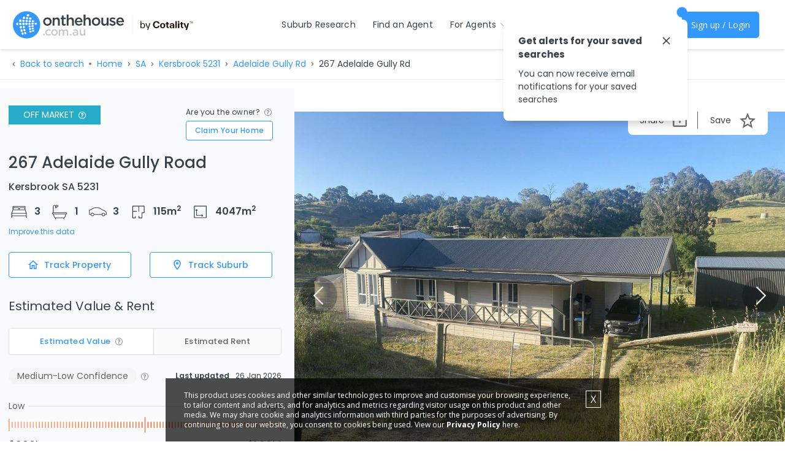

--- FILE ---
content_type: text/html; charset=utf-8
request_url: https://www.google.com/recaptcha/api2/aframe
body_size: 150
content:
<!DOCTYPE HTML><html><head><meta http-equiv="content-type" content="text/html; charset=UTF-8"></head><body><script nonce="ejfvSFLQaE4j00dadq8ciQ">/** Anti-fraud and anti-abuse applications only. See google.com/recaptcha */ try{var clients={'sodar':'https://pagead2.googlesyndication.com/pagead/sodar?'};window.addEventListener("message",function(a){try{if(a.source===window.parent){var b=JSON.parse(a.data);var c=clients[b['id']];if(c){var d=document.createElement('img');d.src=c+b['params']+'&rc='+(localStorage.getItem("rc::a")?sessionStorage.getItem("rc::b"):"");window.document.body.appendChild(d);sessionStorage.setItem("rc::e",parseInt(sessionStorage.getItem("rc::e")||0)+1);localStorage.setItem("rc::h",'1769899275967');}}}catch(b){}});window.parent.postMessage("_grecaptcha_ready", "*");}catch(b){}</script></body></html>

--- FILE ---
content_type: text/css; charset=UTF-8
request_url: https://www.onthehouse.com.au/default.Carousel.scss0~7851fa1e.css
body_size: 6310
content:
.Carousel__carouselImage--DEudn,.Carousel__carouselFloorPlan--htFQs{width:100%;height:310px;-o-object-fit:contain;object-fit:contain}@media (min-width: 576px){.Carousel__carouselImage--DEudn,.Carousel__carouselFloorPlan--htFQs{height:675px}}.Carousel__carouselMap--d7ik3{width:100%;height:310px}@media (min-width: 576px){.Carousel__carouselMap--d7ik3{height:675px}}.Carousel__navButtons--N4YQW,.Carousel__carouselContainer--JIYkH .Carousel__leftButton--CXV2y,.Carousel__carouselContainer--JIYkH .Carousel__rightButton--DoqA8,.Carousel__cardCarousel--8aaPz .Carousel__leftButton--CXV2y,.Carousel__cardCarousel--8aaPz .Carousel__rightButton--DoqA8,.Carousel__similarProperties--Yd5P\+ .Carousel__leftButton--CXV2y,.Carousel__similarProperties--Yd5P\+ .Carousel__rightButton--DoqA8{position:absolute;bottom:20px;width:40px;height:40px;display:block;background-repeat:no-repeat;background-color:rgba(0,0,0,0.25);border-radius:20px;background-size:16px;transition:background-color 500ms linear, background-image 500ms linear, border-color 500ms linear;z-index:2750;cursor:pointer}@media (min-width: 576px){.Carousel__navButtons--N4YQW,.Carousel__carouselContainer--JIYkH .Carousel__leftButton--CXV2y,.Carousel__carouselContainer--JIYkH .Carousel__rightButton--DoqA8,.Carousel__cardCarousel--8aaPz .Carousel__leftButton--CXV2y,.Carousel__cardCarousel--8aaPz .Carousel__rightButton--DoqA8,.Carousel__similarProperties--Yd5P\+ .Carousel__leftButton--CXV2y,.Carousel__similarProperties--Yd5P\+ .Carousel__rightButton--DoqA8{bottom:auto;top:calc(50% - 30px);width:60px;height:60px;border-radius:30px;background-size:30px}}.Carousel__carouselContainer--JIYkH{position:relative;background-color:white}.Carousel__carouselContainer--JIYkH .alice-carousel__slide-info{color:#fff;background-color:#616161;right:16px;left:auto;top:16px;display:flex;align-items:center;font-size:12px;height:20px;border-radius:6px}@media (min-width: 576px){.Carousel__carouselContainer--JIYkH .alice-carousel__slide-info{display:none}}.Carousel__carouselContainer--JIYkH .Carousel__carouselVideo--CZH\+D{position:relative;padding-bottom:56.25%;padding-top:25px;height:0;max-width:100vw}.Carousel__carouselContainer--JIYkH .Carousel__carouselVideo--CZH\+D iframe{position:absolute;top:0;left:0;width:100%;height:100%;max-width:100vw}.Carousel__carouselContainer--JIYkH button{border:none;background-color:transparent}.Carousel__carouselContainer--JIYkH button:focus{outline:none}.Carousel__carouselContainer--JIYkH .Carousel__leftButton--CXV2y{background-image:url("data:image/svg+xml,%3Csvg xmlns%3D%22http%3A%2F%2Fwww.w3.org%2F2000%2Fsvg%22 xmlns%3Axlink%3D%22http%3A%2F%2Fwww.w3.org%2F1999%2Fxlink%22 width%3D%2225px%22 height%3D%2225px%22 viewBox%3D%220 0 407.436 407.436%22%3E%3Cpath fill%3D%22%23e8e8e8%22 d%3D%22M315.869 21.178L294.621 0 91.566 203.718l203.055 203.718 21.248-21.178-181.945-182.54z%22%2F%3E%3C%2Fsvg%3E");background-position:11px center;left:10px}.Carousel__carouselContainer--JIYkH .Carousel__leftButton--CXV2y:hover{background-image:url("data:image/svg+xml,%3Csvg xmlns%3D%22http%3A%2F%2Fwww.w3.org%2F2000%2Fsvg%22 xmlns%3Axlink%3D%22http%3A%2F%2Fwww.w3.org%2F1999%2Fxlink%22 width%3D%2225px%22 height%3D%2225px%22 viewBox%3D%220 0 407.436 407.436%22%3E%3Cpath fill%3D%22%23fff%22 d%3D%22M315.869 21.178L294.621 0 91.566 203.718l203.055 203.718 21.248-21.178-181.945-182.54z%22%2F%3E%3C%2Fsvg%3E");background-color:rgba(0,0,0,0.5)}@media (min-width: 576px){.Carousel__carouselContainer--JIYkH .Carousel__leftButton--CXV2y{background-position:14px center}}.Carousel__carouselContainer--JIYkH .Carousel__rightButton--DoqA8{background-image:url("data:image/svg+xml,%3Csvg xmlns%3D%22http%3A%2F%2Fwww.w3.org%2F2000%2Fsvg%22 xmlns%3Axlink%3D%22http%3A%2F%2Fwww.w3.org%2F1999%2Fxlink%22 width%3D%2225px%22 height%3D%2225px%22 viewBox%3D%220 0 407.436 407.436%22%3E%3Cpath fill%3D%22%23e8e8e8%22 d%3D%22M112.814 0L91.566 21.178l181.946 182.54-181.946 182.54 21.248 21.178 203.055-203.718z%22%2F%3E%3C%2Fsvg%3E");background-position:13px center;right:10px}.Carousel__carouselContainer--JIYkH .Carousel__rightButton--DoqA8:hover{background-image:url("data:image/svg+xml,%3Csvg xmlns%3D%22http%3A%2F%2Fwww.w3.org%2F2000%2Fsvg%22 xmlns%3Axlink%3D%22http%3A%2F%2Fwww.w3.org%2F1999%2Fxlink%22 width%3D%2225px%22 height%3D%2225px%22 viewBox%3D%220 0 407.436 407.436%22%3E%3Cpath fill%3D%22%23fff%22 d%3D%22M112.814 0L91.566 21.178l181.946 182.54-181.946 182.54 21.248 21.178 203.055-203.718z%22%2F%3E%3C%2Fsvg%3E");background-color:rgba(0,0,0,0.5)}@media (min-width: 576px){.Carousel__carouselContainer--JIYkH .Carousel__rightButton--DoqA8{background-position:16px center}}.Carousel__carouselContainer--JIYkH .Carousel__carouselControls--Ut9Pr{position:absolute;bottom:20px;left:0;right:0;z-index:2500}@media (min-width: 768px){.Carousel__carouselContainer--JIYkH .Carousel__carouselControls--Ut9Pr{bottom:50px}}.Carousel__carouselContainer--JIYkH .Carousel__carouselControls--Ut9Pr .Carousel__controlButtons--KfjBy,.Carousel__carouselContainer--JIYkH .Carousel__carouselControls--Ut9Pr .Carousel__imgButton--9cCIV,.Carousel__carouselContainer--JIYkH .Carousel__carouselControls--Ut9Pr .Carousel__floorplanButton--0Ydrm,.Carousel__carouselContainer--JIYkH .Carousel__carouselControls--Ut9Pr .Carousel__videoButton--v0DC\+,.Carousel__carouselContainer--JIYkH .Carousel__carouselControls--Ut9Pr .Carousel__mapButton--wiUta,.Carousel__carouselContainer--JIYkH .Carousel__carouselControls--Ut9Pr .Carousel__fullscreenButton--IWCe6,.Carousel__carouselContainer--JIYkH .Carousel__carouselControls--Ut9Pr .Carousel__tourButton--iCOTJ,.Carousel__carouselContainer--JIYkH .Carousel__carouselControls--Ut9Pr .Carousel__embiggenButton--UgXtz{width:40px;height:40px;background-color:rgba(255,255,255,0.6);background-repeat:no-repeat;background-position:center;border-right:1px solid #81807f;border-top:1px solid #81807f;border-bottom:1px solid #81807f;transition:background-color 500ms linear}.Carousel__carouselContainer--JIYkH .Carousel__carouselControls--Ut9Pr .Carousel__controlButtons--KfjBy:hover,.Carousel__carouselContainer--JIYkH .Carousel__carouselControls--Ut9Pr .Carousel__imgButton--9cCIV:hover,.Carousel__carouselContainer--JIYkH .Carousel__carouselControls--Ut9Pr .Carousel__floorplanButton--0Ydrm:hover,.Carousel__carouselContainer--JIYkH .Carousel__carouselControls--Ut9Pr .Carousel__videoButton--v0DC\+:hover,.Carousel__carouselContainer--JIYkH .Carousel__carouselControls--Ut9Pr .Carousel__mapButton--wiUta:hover,.Carousel__carouselContainer--JIYkH .Carousel__carouselControls--Ut9Pr .Carousel__fullscreenButton--IWCe6:hover,.Carousel__carouselContainer--JIYkH .Carousel__carouselControls--Ut9Pr .Carousel__tourButton--iCOTJ:hover,.Carousel__carouselContainer--JIYkH .Carousel__carouselControls--Ut9Pr .Carousel__embiggenButton--UgXtz:hover{background-color:rgba(255,255,255,0.8)}.Carousel__carouselContainer--JIYkH .Carousel__carouselControls--Ut9Pr .Carousel__controlButtons--KfjBy:first-child,.Carousel__carouselContainer--JIYkH .Carousel__carouselControls--Ut9Pr .Carousel__imgButton--9cCIV:first-child,.Carousel__carouselContainer--JIYkH .Carousel__carouselControls--Ut9Pr .Carousel__floorplanButton--0Ydrm:first-child,.Carousel__carouselContainer--JIYkH .Carousel__carouselControls--Ut9Pr .Carousel__videoButton--v0DC\+:first-child,.Carousel__carouselContainer--JIYkH .Carousel__carouselControls--Ut9Pr .Carousel__mapButton--wiUta:first-child,.Carousel__carouselContainer--JIYkH .Carousel__carouselControls--Ut9Pr .Carousel__fullscreenButton--IWCe6:first-child,.Carousel__carouselContainer--JIYkH .Carousel__carouselControls--Ut9Pr .Carousel__tourButton--iCOTJ:first-child,.Carousel__carouselContainer--JIYkH .Carousel__carouselControls--Ut9Pr .Carousel__embiggenButton--UgXtz:first-child{border-left:1px solid #81807f;border-top-left-radius:4px;border-bottom-left-radius:4px}.Carousel__carouselContainer--JIYkH .Carousel__carouselControls--Ut9Pr .Carousel__controlButtons--KfjBy:last-child,.Carousel__carouselContainer--JIYkH .Carousel__carouselControls--Ut9Pr .Carousel__imgButton--9cCIV:last-child,.Carousel__carouselContainer--JIYkH .Carousel__carouselControls--Ut9Pr .Carousel__floorplanButton--0Ydrm:last-child,.Carousel__carouselContainer--JIYkH .Carousel__carouselControls--Ut9Pr .Carousel__videoButton--v0DC\+:last-child,.Carousel__carouselContainer--JIYkH .Carousel__carouselControls--Ut9Pr .Carousel__mapButton--wiUta:last-child,.Carousel__carouselContainer--JIYkH .Carousel__carouselControls--Ut9Pr .Carousel__fullscreenButton--IWCe6:last-child,.Carousel__carouselContainer--JIYkH .Carousel__carouselControls--Ut9Pr .Carousel__tourButton--iCOTJ:last-child,.Carousel__carouselContainer--JIYkH .Carousel__carouselControls--Ut9Pr .Carousel__embiggenButton--UgXtz:last-child{border-top-right-radius:4px;border-bottom-right-radius:4px}@media (min-width: 576px){.Carousel__carouselContainer--JIYkH .Carousel__carouselControls--Ut9Pr .Carousel__controlButtons--KfjBy,.Carousel__carouselContainer--JIYkH .Carousel__carouselControls--Ut9Pr .Carousel__imgButton--9cCIV,.Carousel__carouselContainer--JIYkH .Carousel__carouselControls--Ut9Pr .Carousel__floorplanButton--0Ydrm,.Carousel__carouselContainer--JIYkH .Carousel__carouselControls--Ut9Pr .Carousel__videoButton--v0DC\+,.Carousel__carouselContainer--JIYkH .Carousel__carouselControls--Ut9Pr .Carousel__mapButton--wiUta,.Carousel__carouselContainer--JIYkH .Carousel__carouselControls--Ut9Pr .Carousel__fullscreenButton--IWCe6,.Carousel__carouselContainer--JIYkH .Carousel__carouselControls--Ut9Pr .Carousel__tourButton--iCOTJ,.Carousel__carouselContainer--JIYkH .Carousel__carouselControls--Ut9Pr .Carousel__embiggenButton--UgXtz{width:100px;height:50px}}.Carousel__carouselContainer--JIYkH .Carousel__carouselControls--Ut9Pr .Carousel__imgButton--9cCIV{text-align:left;padding-left:0;background-size:40px;background-position:center}@media (min-width: 576px){.Carousel__carouselContainer--JIYkH .Carousel__carouselControls--Ut9Pr .Carousel__imgButton--9cCIV{padding-left:16px;background-position:center}}.Carousel__carouselContainer--JIYkH .Carousel__carouselControls--Ut9Pr .Carousel__imgButtonCameraBg--Z\+w1O{background-image:url("data:image/svg+xml,%3Csvg xmlns%3D%22http%3A%2F%2Fwww.w3.org%2F2000%2Fsvg%22 width%3D%2216px%22 height%3D%2216px%22 viewBox%3D%220 0 50 50%22%3E%3Cpath fill%3D%22%2338424a%22 fill-rule%3D%22evenodd%22 d%3D%22M28.54 15.152l2.2 2.349h3.814c1.323 0 2.405 1.057 2.405 2.35v14.096c0 1.292-1.082 2.35-2.405 2.35H15.309c-1.323 0-2.406-1.058-2.406-2.35V19.85c0-1.292 1.083-2.349 2.406-2.349h3.813l2.2-2.35h7.218zm-3.609 5.873c-3.32 0-6.014 2.632-6.014 5.874 0 3.242 2.695 5.873 6.014 5.873 3.32 0 6.014-2.631 6.014-5.873 0-3.242-2.694-5.874-6.014-5.874zm0 2.115c2.126 0 3.85 1.683 3.85 3.759 0 2.076-1.724 3.759-3.85 3.759-2.125 0-3.849-1.683-3.849-3.76 0-2.075 1.724-3.758 3.85-3.758z%22%2F%3E%3C%2Fsvg%3E")}@media (min-width: 576px){.Carousel__carouselContainer--JIYkH .Carousel__carouselControls--Ut9Pr .Carousel__imgButtonCameraBg--Z\+w1O{background-size:50px}}.Carousel__carouselContainer--JIYkH .Carousel__carouselControls--Ut9Pr .Carousel__imgButtonEditPhotosBg--N-Zod{background-image:url("data:image/svg+xml,%3Csvg width%3D%2230%22 height%3D%2222%22 viewBox%3D%220 0 30 22%22 fill%3D%22none%22 xmlns%3D%22http%3A%2F%2Fwww.w3.org%2F2000%2Fsvg%22%3E%3Cpath d%3D%22M14.79 13.8511L18.2764 7.82324L20.647 13.8193L19.4849 15.25C19.2407 15.4209 18.7671 16.1899 18.3374 17.2031H4.69238V16.0288L6.15723 15.958L7.59766 12.4082L8.33008 14.9497H10.498L12.3877 10.084L14.7852 13.8608L14.79 13.8511ZM2.6416 0.933594H23.0762C23.776 0.936167 24.4464 1.2153 24.9412 1.71014C25.4361 2.20498 25.7152 2.87539 25.7178 3.5752V7.64258L24.3604 9.23438L24.0649 9.59814V3.80957C24.0599 3.55214 23.9555 3.30664 23.7734 3.12457C23.5913 2.9425 23.3458 2.83801 23.0884 2.83301H2.87598C2.61854 2.83801 2.37304 2.9425 2.19098 3.12457C2.00891 3.30664 1.90441 3.55214 1.89941 3.80957V18.1187C1.90441 18.3761 2.00891 18.6216 2.19098 18.8037C2.37304 18.9857 2.61854 19.0902 2.87598 19.0952H17.6099C17.4822 19.6763 17.4006 20.2665 17.3657 20.8604L17.3486 20.9849H2.6416C1.94348 20.9823 1.27453 20.7045 0.779971 20.2118C0.285407 19.719 0.00513808 19.0511 0 18.353L0 3.5752C0.00257284 2.87539 0.28171 2.20498 0.77655 1.71014C1.27139 1.2153 1.9418 0.936167 2.6416 0.933594V0.933594ZM23.811 20.1865L20.0903 21.0679L20.5078 17.064L23.811 20.1865ZM21.6504 15.8262L26.5332 10.416C26.5637 10.3804 26.601 10.3513 26.6429 10.3303C26.6849 10.3094 26.7306 10.297 26.7773 10.2939C26.8386 10.2916 26.8994 10.306 26.9531 10.3354L29.8999 13.021C29.9582 13.0766 29.9924 13.1529 29.9951 13.2334C29.9978 13.2792 29.99 13.3251 29.9722 13.3674C29.9544 13.4097 29.9272 13.4474 29.8926 13.4775L24.9512 18.9438L21.6455 15.8262H21.6504ZM7.45361 6.37061C7.79838 6.37061 8.1354 6.47284 8.42206 6.66438C8.70873 6.85592 8.93215 7.12817 9.06409 7.44669C9.19602 7.76521 9.23054 8.1157 9.16328 8.45384C9.09602 8.79198 8.93 9.10259 8.68622 9.34637C8.44243 9.59016 8.13183 9.75618 7.79369 9.82344C7.45555 9.8907 7.10506 9.85618 6.78653 9.72424C6.46801 9.59231 6.19577 9.36888 6.00423 9.08222C5.81268 8.79556 5.71045 8.45853 5.71045 8.11377C5.71045 7.65145 5.8941 7.20807 6.22101 6.88117C6.54792 6.55426 6.9913 6.37061 7.45361 6.37061Z%22 fill%3D%22%2338424a%22%2F%3E%3C%2Fsvg%3E");background-size:27px}.Carousel__carouselContainer--JIYkH .Carousel__carouselControls--Ut9Pr .Carousel__floorplanButton--0Ydrm{background-image:url("data:image/svg+xml,%3Csvg xmlns%3D%22http%3A%2F%2Fwww.w3.org%2F2000%2Fsvg%22 width%3D%2216px%22 height%3D%2216px%22 viewBox%3D%220 0 48 48%22%3E%3Cpath fill%3D%22%2338424a%22 fill-rule%3D%22evenodd%22 d%3D%22M24.949 10.386l.016.001H37.25c.414 0 .75.342.75.764v14.722a.757.757 0 0 1-.75.764h-4.213V37.57a.756.756 0 0 1-.75.763h-6.743a.757.757 0 0 1-.751-.763v-3.832c0-.422.337-.764.751-.764.415 0 .752.342.752.764v3.068h5.24V25.873c0-.423.337-.764.751-.764h4.211V11.915H25.7l.001 11.347a.758.758 0 0 1-.751.764.758.758 0 0 1-.751-.764V11.914l-11.987.001v10.168l7.976.001c.415 0 .752.341.752.764a.758.758 0 0 1-.752.764H12.21l.001 13.396h4.448v-2.866c0-.422.337-.763.751-.763.415 0 .751.34.751.763v3.63a.758.758 0 0 1-.75.764H11.46a.758.758 0 0 1-.751-.764v-26.62c0-.423.336-.764.75-.764l13.473-.001h.017z%22%2F%3E%3C%2Fsvg%3E");background-size:30px}@media (min-width: 576px){.Carousel__carouselContainer--JIYkH .Carousel__carouselControls--Ut9Pr .Carousel__floorplanButton--0Ydrm{background-size:40px}}.Carousel__carouselContainer--JIYkH .Carousel__carouselControls--Ut9Pr .Carousel__videoButton--v0DC\+{background-image:url("data:image/svg+xml,%3Csvg xmlns%3D%22http%3A%2F%2Fwww.w3.org%2F2000%2Fsvg%22 width%3D%2216px%22 height%3D%2216px%22 viewBox%3D%220 0 32 33%22%3E%3Cpath fill%3D%22%2338424a%22 fill-rule%3D%22evenodd%22 d%3D%22M11 8.027v17.946L24.973 17z%22%2F%3E%3C%2Fsvg%3E");background-size:30px}.Carousel__carouselContainer--JIYkH .Carousel__carouselControls--Ut9Pr .Carousel__mapButton--wiUta{background-image:url("data:image/svg+xml,%3Csvg xmlns%3D%22http%3A%2F%2Fwww.w3.org%2F2000%2Fsvg%22 width%3D%2216px%22 height%3D%2216px%22 viewBox%3D%220 0 32 32%22%3E%3Cpath fill%3D%22%2338424a%22 fill-rule%3D%22evenodd%22 d%3D%22M15.923 3.879c-4.804 0-8.697 3.489-8.697 7.811 0 7.473 8.697 17.219 8.697 17.219s8.697-9.748 8.697-17.219c0-4.32-3.893-7.811-8.697-7.811zm0 12.133c-2.594 0-4.696-1.892-4.696-4.227 0-2.334 2.102-4.226 4.696-4.226s4.697 1.892 4.697 4.226c0 2.335-2.103 4.227-4.697 4.227z%22%2F%3E%3C%2Fsvg%3E");background-size:24px}@media (min-width: 576px){.Carousel__carouselContainer--JIYkH .Carousel__carouselControls--Ut9Pr .Carousel__mapButton--wiUta{background-size:30px}}.Carousel__carouselContainer--JIYkH .Carousel__carouselControls--Ut9Pr .Carousel__fullscreenButton--IWCe6{background-size:30px}@media (min-width: 576px){.Carousel__carouselContainer--JIYkH .Carousel__carouselControls--Ut9Pr .Carousel__fullscreenButton--IWCe6{background-size:35px}}.Carousel__carouselContainer--JIYkH .Carousel__carouselControls--Ut9Pr .Carousel__fullscreenButton_enter--fWNyF{background-image:url("data:image/svg+xml,%3Csvg xmlns%3D%22http%3A%2F%2Fwww.w3.org%2F2000%2Fsvg%22 width%3D%2216px%22 height%3D%2216px%22 viewBox%3D%220 0 31 33%22%3E%3Cpath fill%3D%22%2338424a%22 fill-rule%3D%22evenodd%22 d%3D%22M8.688 19.596v3.866h4v2.536H6v-6.402h2.688zM6 14.402V8h6.688v2.537h-4v3.865H6zm16 9.06v-3.866h2.688v6.402H18v-2.536h4zM18 8h6.688v6.402H22v-3.865h-4V8z%22%2F%3E%3C%2Fsvg%3E")}.Carousel__carouselContainer--JIYkH .Carousel__carouselControls--Ut9Pr .Carousel__fullscreenButton_exit--ure\+d{background-image:url("data:image/svg+xml,%3Csvg xmlns%3D%22http%3A%2F%2Fwww.w3.org%2F2000%2Fsvg%22 viewBox%3D%220 0 24 24%22 fill%3D%22%2338424a%22 width%3D%2218px%22 height%3D%2218px%22%3E%3Cpath d%3D%22M0 0h24v24H0z%22 fill%3D%22none%22%2F%3E%3Cpath d%3D%22M5 16h3v3h2v-5H5v2zm3-8H5v2h5V5H8v3zm6 11h2v-3h3v-2h-5v5zm2-11V5h-2v5h5V8h-3z%22%2F%3E%3C%2Fsvg%3E")}.Carousel__carouselContainer--JIYkH .Carousel__carouselControls--Ut9Pr .Carousel__tourButton--iCOTJ{background-image:url("data:image/svg+xml,%3Csvg xmlns%3D%22http%3A%2F%2Fwww.w3.org%2F2000%2Fsvg%22 width%3D%2229%22 height%3D%2229%22 viewBox%3D%220 0 29 29%22%3E%3Cg fill%3D%22none%22 fill-rule%3D%22evenodd%22%3E%3Cg fill-rule%3D%22nonzero%22%3E%3Cg%3E%3Cg%3E%3Cg fill%3D%22%2338424a%22%3E%3Cpath d%3D%22M9.087 25.955c-4.044-1.904-6.785-5.798-7.214-10.247H.06C.677 23.152 6.9 29 14.5 29l.797-.036-4.603-4.604-1.607 1.595zm1.075-7.878c-.23 0-.447-.037-.628-.097-.18-.06-.346-.159-.484-.29-.133-.12-.241-.266-.314-.447-.072-.17-.109-.363-.109-.568h-1.57c0 .435.084.822.253 1.148.17.326.4.604.677.834.29.217.616.386.99.495.363.12.75.181 1.16.181.448 0 .87-.06 1.245-.18.387-.122.726-.303 1.003-.533.278-.23.508-.52.665-.87.157-.35.242-.737.242-1.172 0-.23-.024-.459-.085-.676-.057-.22-.151-.428-.278-.617-.12-.193-.29-.362-.483-.52-.206-.156-.447-.277-.737-.374.437-.194.81-.509 1.075-.906.121-.181.206-.362.266-.556.06-.193.085-.386.085-.58 0-.435-.073-.822-.218-1.16-.134-.324-.346-.61-.616-.834-.242-.23-.568-.398-.93-.52-.375-.108-.786-.168-1.233-.168-.435 0-.834.06-1.208.193-.363.133-.69.314-.955.544-.254.23-.46.495-.616.81-.145.313-.218.652-.218 1.026h1.571c0-.205.036-.386.109-.543.072-.157.169-.302.302-.411.133-.109.278-.206.46-.266.18-.06.362-.097.58-.097.482 0 .845.121 1.075.375.23.242.35.592.35 1.04 0 .217-.036.41-.097.591-.06.173-.164.327-.302.447-.133.121-.302.218-.495.29-.194.073-.435.109-.701.109h-.93v1.245h.93c.266 0 .507.024.725.084.217.06.399.157.544.278.145.133.265.29.35.483.085.194.12.423.12.69 0 .495-.144.87-.422 1.123-.278.278-.665.399-1.148.399zm10.331-7.154c-.386-.398-.845-.713-1.377-.93-.52-.218-1.112-.326-1.764-.326H14.5v9.666h2.78c.664 0 1.28-.108 1.824-.326.544-.217 1.015-.52 1.401-.918.387-.399.69-.882.895-1.438.205-.568.314-1.196.314-1.897v-.484c0-.7-.109-1.329-.314-1.897-.218-.568-.52-1.05-.907-1.45zm-.47 3.819c0 .507-.061.954-.17 1.365-.12.399-.29.75-.52 1.027-.23.278-.52.496-.858.64-.35.146-.749.218-1.196.218h-1.1V11.02h1.173c.87 0 1.534.278 1.981.834.46.556.69 1.353.69 2.404v.484zM14.5 0l-.797.036 4.603 4.604 1.607-1.607c3.952 1.873 6.78 5.703 7.202 10.247h1.813C28.322 5.848 22.1 0 14.5 0z%22 transform%3D%22translate%28-938 -783%29 translate%28684 771%29 translate%28254 12%29%22%2F%3E%3C%2Fg%3E%3Cpath d%3D%22M0 0H29V29H0z%22 transform%3D%22translate%28-938 -783%29 translate%28684 771%29 translate%28254 12%29%22%2F%3E%3C%2Fg%3E%3C%2Fg%3E%3C%2Fg%3E%3C%2Fg%3E%3C%2Fsvg%3E");background-size:22px}@media (min-width: 576px){.Carousel__carouselContainer--JIYkH .Carousel__carouselControls--Ut9Pr .Carousel__tourButton--iCOTJ{background-size:28px}}.Carousel__carouselContainer--JIYkH .Carousel__carouselControls--Ut9Pr .Carousel__embiggenButton--UgXtz{background-image:url("data:image/svg+xml,%3Csvg xmlns%3D%22http%3A%2F%2Fwww.w3.org%2F2000%2Fsvg%22 width%3D%2216px%22 height%3D%2216px%22 viewBox%3D%220 0 31 33%22%3E%3Cpath fill%3D%22%2338424a%22 fill-rule%3D%22evenodd%22 d%3D%22M8.688 19.596v3.866h4v2.536H6v-6.402h2.688zM6 14.402V8h6.688v2.537h-4v3.865H6zm16 9.06v-3.866h2.688v6.402H18v-2.536h4zM18 8h6.688v6.402H22v-3.865h-4V8z%22%2F%3E%3C%2Fsvg%3E");background-size:30px}@media (min-width: 576px){.Carousel__carouselContainer--JIYkH .Carousel__carouselControls--Ut9Pr .Carousel__embiggenButton--UgXtz{background-size:35px}}.Carousel__rightPanel--Uo13M{display:none;position:relative}.Carousel__rightPanel--Uo13M .Carousel__omCloseX--2eVxl{position:absolute;top:10px;right:10px}.Carousel__rightPanel--Uo13M .Carousel__omCloseX--2eVxl>button>span{display:inline-block;height:30px;width:30px;border-radius:1.42857rem;border:2px solid black;font-size:1.8rem}.Carousel__bigCarousel--qFnpe{position:fixed;height:100vh;width:100vw;top:0;left:0;z-index:6001}@media (min-width: 1200px){.Carousel__bigCarousel--qFnpe{width:99vw}}@media (max-width: 767.98px){.Carousel__bigCarousel--qFnpe{height:100%}}.Carousel__bigCarousel--qFnpe .Carousel__flexCarousel--akntx{display:flex}@media (max-width: 767.98px){.Carousel__bigCarousel--qFnpe .Carousel__flexCarousel--akntx{height:100%}}.Carousel__bigCarousel--qFnpe .Carousel__flexCarousel--akntx .Carousel__leftPanel--vuBxS{position:relative;width:100%;margin:0}@media (min-width: 992px){.Carousel__bigCarousel--qFnpe .Carousel__flexCarousel--akntx .Carousel__leftPanel--vuBxS{width:75%;margin:3rem 0 0 2rem}}@media (min-width: 1200px){.Carousel__bigCarousel--qFnpe .Carousel__flexCarousel--akntx .Carousel__leftPanel--vuBxS{width:82%;margin:3rem 0 0 2rem}}.Carousel__bigCarousel--qFnpe .Carousel__flexCarousel--akntx .Carousel__leftPanel--vuBxS .Carousel__carouselImage--DEudn,.Carousel__bigCarousel--qFnpe .Carousel__flexCarousel--akntx .Carousel__leftPanel--vuBxS .Carousel__carouselFloorPlan--htFQs{background-size:cover !important}@media (min-width: 576px) and (max-width: 991.98px){.Carousel__bigCarousel--qFnpe .Carousel__flexCarousel--akntx .Carousel__leftPanel--vuBxS .Carousel__carouselImage--DEudn,.Carousel__bigCarousel--qFnpe .Carousel__flexCarousel--akntx .Carousel__leftPanel--vuBxS .Carousel__carouselFloorPlan--htFQs{background-position:center !important}}.Carousel__bigCarousel--qFnpe .Carousel__flexCarousel--akntx .Carousel__rightPanel--Uo13M{display:none}.Carousel__bigCarousel--qFnpe .Carousel__flexCarousel--akntx .Carousel__rightPanel--Uo13M .Carousel__advertisement--t6W6z{margin:auto;padding:1rem}@media (min-width: 992px){.Carousel__bigCarousel--qFnpe .Carousel__flexCarousel--akntx .Carousel__rightPanel--Uo13M{width:25%;display:flex}}@media (min-width: 1200px){.Carousel__bigCarousel--qFnpe .Carousel__flexCarousel--akntx .Carousel__rightPanel--Uo13M{width:18%;display:flex}}.Carousel__bigCarousel--qFnpe .Carousel__carouselImage--DEudn,.Carousel__bigCarousel--qFnpe .Carousel__carouselFloorPlan--htFQs,.Carousel__bigCarousel--qFnpe .Carousel__carouselMap--d7ik3{height:100vh}@media (min-width: 992px){.Carousel__bigCarousel--qFnpe .Carousel__carouselImage--DEudn,.Carousel__bigCarousel--qFnpe .Carousel__carouselFloorPlan--htFQs,.Carousel__bigCarousel--qFnpe .Carousel__carouselMap--d7ik3{height:90vh}}@media (min-width: 576px) and (max-width: 991.98px){.Carousel__bigCarousel--qFnpe .Carousel__carouselImage--DEudn,.Carousel__bigCarousel--qFnpe .Carousel__carouselFloorPlan--htFQs{height:calc(100vh - 60px);margin-top:60px;background-size:contain}}@media (max-width: 575.98px){.Carousel__bigCarousel--qFnpe .Carousel__carouselImage--DEudn,.Carousel__bigCarousel--qFnpe .Carousel__carouselFloorPlan--htFQs{margin-top:30%;background-size:contain;height:50vh}}.Carousel__bigCarousel--qFnpe .Carousel__carouselVideo--CZH\+D{padding-top:0}@media (max-width: 575.98px){.Carousel__bigCarousel--qFnpe .Carousel__carouselVideo--CZH\+D{margin-top:45%}}@media (min-width: 576px) and (max-width: 991.98px){.Carousel__bigCarousel--qFnpe .Carousel__carouselVideo--CZH\+D iframe{height:calc(100vh - 60px);margin-top:60px}}@media (max-width: 991.98px){.Carousel__bigCarousel--qFnpe .Carousel__smlVideoControls--DnY-C{bottom:70px}}@media (max-width: 575.98px){.Carousel__bigCarousel--qFnpe .Carousel__leftButton--CXV2y,.Carousel__bigCarousel--qFnpe .Carousel__rightButton--DoqA8,.Carousel__bigCarousel--qFnpe .Carousel__carouselControls--Ut9Pr{bottom:5%}}.Carousel__favouriteStar--ZYKVw{right:0;z-index:2250}.Carousel__cardCarousel--8aaPz{position:relative;cursor:pointer}.Carousel__cardCarousel--8aaPz .Carousel__cardCarouselSlide--5sOeX{height:225px;background-size:cover;background-position:center}@media (max-width: 600px){.Carousel__cardCarousel--8aaPz .Carousel__cardCarouselSlide--5sOeX{height:268.5px}}.Carousel__cardCarousel--8aaPz .Carousel__cardCarouselPlaceholder--lUUiK{background-position:center}@media (max-width: 600px){.Carousel__cardCarousel--8aaPz .Carousel__cardCarouselPlaceholder--lUUiK{height:268.5px}}.Carousel__cardCarousel--8aaPz .Carousel__leftButton--CXV2y{background-image:url("data:image/svg+xml,%3Csvg xmlns%3D%22http%3A%2F%2Fwww.w3.org%2F2000%2Fsvg%22 xmlns%3Axlink%3D%22http%3A%2F%2Fwww.w3.org%2F1999%2Fxlink%22 width%3D%2225px%22 height%3D%2225px%22 viewBox%3D%220 0 20 32%22%3E%3Cpath fill%3D%22%23e8e8e8%22 d%3D%22M0 16.096l15.232-16.096 4.448 4.704-10.784 11.392 10.592 11.2-4.448 4.704-15.040-15.904z%22%3E%3C%2Fpath%3E%3C%2Fsvg%3E");background-position:center;left:20px;width:30px;height:30px;background-size:13px;top:calc(50% - 15px)}.Carousel__cardCarousel--8aaPz .Carousel__leftButton--CXV2y:hover{background-image:url("data:image/svg+xml,%3Csvg xmlns%3D%22http%3A%2F%2Fwww.w3.org%2F2000%2Fsvg%22 xmlns%3Axlink%3D%22http%3A%2F%2Fwww.w3.org%2F1999%2Fxlink%22 width%3D%2225px%22 height%3D%2225px%22 viewBox%3D%220 0 20 32%22%3E%3Cpath fill%3D%22%23fff%22 d%3D%22M0 16.096l15.232-16.096 4.448 4.704-10.784 11.392 10.592 11.2-4.448 4.704-15.040-15.904z%22%3E%3C%2Fpath%3E%3C%2Fsvg%3E");background-color:rgba(0,0,0,0.5)}.Carousel__cardCarousel--8aaPz .Carousel__rightButton--DoqA8{background-image:url("data:image/svg+xml,%3Csvg xmlns%3D%22http%3A%2F%2Fwww.w3.org%2F2000%2Fsvg%22 xmlns%3Axlink%3D%22http%3A%2F%2Fwww.w3.org%2F1999%2Fxlink%22 width%3D%2225px%22 height%3D%2225px%22 viewBox%3D%220 0 20 32%22%3E%3Cpath fill%3D%22%23e8e8e8%22 d%3D%22M19.68 15.872l-15.232 16.128-4.448-4.704 10.784-11.424-10.56-11.168 4.448-4.704 15.008 15.872z%22%3E%3C%2Fpath%3E%3C%2Fsvg%3E");background-position:center;width:30px;height:30px;background-size:13px;top:calc(50% - 15px);right:20px}.Carousel__cardCarousel--8aaPz .Carousel__rightButton--DoqA8:hover{background-image:url("data:image/svg+xml,%3Csvg xmlns%3D%22http%3A%2F%2Fwww.w3.org%2F2000%2Fsvg%22 xmlns%3Axlink%3D%22http%3A%2F%2Fwww.w3.org%2F1999%2Fxlink%22 width%3D%2225px%22 height%3D%2225px%22 viewBox%3D%220 0 20 32%22%3E%3Cpath fill%3D%22%23fff%22 d%3D%22M19.68 15.872l-15.232 16.128-4.448-4.704 10.784-11.424-10.56-11.168 4.448-4.704 15.008 15.872z%22%3E%3C%2Fpath%3E%3C%2Fsvg%3E");background-color:rgba(0,0,0,0.5)}.Carousel__similarProperties--Yd5P\+ .Carousel__leftButton--CXV2y{background-image:url("data:image/svg+xml,%3Csvg xmlns%3D%22http%3A%2F%2Fwww.w3.org%2F2000%2Fsvg%22 xmlns%3Axlink%3D%22http%3A%2F%2Fwww.w3.org%2F1999%2Fxlink%22 width%3D%2225px%22 height%3D%2225px%22 viewBox%3D%220 0 20 32%22%3E%3Cpath fill%3D%22%23bebebe%22 d%3D%22M0 16.096l15.232-16.096 4.448 4.704-10.784 11.392 10.592 11.2-4.448 4.704-15.040-15.904z%22%3E%3C%2Fpath%3E%3C%2Fsvg%3E");background-position:7px;width:40px;height:40px;top:calc(50% - 20px);left:20px;background-size:20px;border:2px solid #bebebe;background-color:transparent}.Carousel__similarProperties--Yd5P\+ .Carousel__leftButton--CXV2y:hover{background-image:url("data:image/svg+xml,%3Csvg xmlns%3D%22http%3A%2F%2Fwww.w3.org%2F2000%2Fsvg%22 xmlns%3Axlink%3D%22http%3A%2F%2Fwww.w3.org%2F1999%2Fxlink%22 width%3D%2225px%22 height%3D%2225px%22 viewBox%3D%220 0 20 32%22%3E%3Cpath fill%3D%22%23e8e8e8%22 d%3D%22M0 16.096l15.232-16.096 4.448 4.704-10.784 11.392 10.592 11.2-4.448 4.704-15.040-15.904z%22%3E%3C%2Fpath%3E%3C%2Fsvg%3E");border:2px solid #e8e8e8}.Carousel__similarProperties--Yd5P\+ .Carousel__rightButton--DoqA8{background-image:url("data:image/svg+xml,%3Csvg xmlns%3D%22http%3A%2F%2Fwww.w3.org%2F2000%2Fsvg%22 xmlns%3Axlink%3D%22http%3A%2F%2Fwww.w3.org%2F1999%2Fxlink%22 width%3D%2225px%22 height%3D%2225px%22 viewBox%3D%220 0 20 32%22%3E%3Cpath fill%3D%22%23bebebe%22 d%3D%22M19.68 15.872l-15.232 16.128-4.448-4.704 10.784-11.424-10.56-11.168 4.448-4.704 15.008 15.872z%22%3E%3C%2Fpath%3E%3C%2Fsvg%3E");background-position:10px;width:40px;height:40px;top:calc(50% - 20px);right:20px;background-size:20px;border:2px solid #bebebe;background-color:transparent}.Carousel__similarProperties--Yd5P\+ .Carousel__rightButton--DoqA8:hover{background-image:url("data:image/svg+xml,%3Csvg xmlns%3D%22http%3A%2F%2Fwww.w3.org%2F2000%2Fsvg%22 xmlns%3Axlink%3D%22http%3A%2F%2Fwww.w3.org%2F1999%2Fxlink%22 width%3D%2225px%22 height%3D%2225px%22 viewBox%3D%220 0 20 32%22%3E%3Cpath fill%3D%22%23e8e8e8%22 d%3D%22M19.68 15.872l-15.232 16.128-4.448-4.704 10.784-11.424-10.56-11.168 4.448-4.704 15.008 15.872z%22%3E%3C%2Fpath%3E%3C%2Fsvg%3E");border:2px solid #e8e8e8}.Carousel__tourModal--jcl9m{height:var(--screenHeight, 1vh);border:0;width:100%}@media (min-width: 768px){.Carousel__tourModal--jcl9m{height:calc(var(--screenHeight, 1vh) - 100px);width:calc(100% - 100px)}}.Carousel__tourModal--jcl9m>div{height:100%}.Carousel__ribbon--2fNvM{color:white;font-size:1rem;position:absolute;top:30px;height:2rem;padding:2px 10px;z-index:2250}.Carousel__ribbon--2fNvM.Carousel__underOffer--PYg6t{background-color:#767676}.Carousel__ribbon--2fNvM.Carousel__listedDate--JUtyx{background-color:#39f}.Carousel__ribbon--2fNvM.Carousel__recentlySold--s-bC7{color:#38894E;background-color:white}.Carousel__liveabilityCarousel--AajsR{z-index:2499;top:14px;bottom:auto;right:50px;opacity:0.8}@media (min-width: 768px){.Carousel__liveabilityCarousel--AajsR{z-index:2501;bottom:12px;right:20px;top:auto;opacity:1}}.Carousel__scanDateView--B1I7J{position:absolute;color:black;left:13px;bottom:13px;z-index:1;background-color:white;font-size:10px;padding:3px 8px;border-radius:15px}@media (max-width: 1199.98px){.Carousel__listingContainer--nfhIG{padding:0 15px}}


/*# sourceMappingURL=default.Carousel.scss0~7851fa1e.css.map*/

--- FILE ---
content_type: text/css; charset=UTF-8
request_url: https://www.onthehouse.com.au/components/Explore/Explore.css
body_size: 1728
content:
.Explore__lhPanel--hcBi6{position:relative;border:none}@media (max-width: 991.98px){.Explore__lhPanel--hcBi6{padding:0}}@media (min-width: 992px){.Explore__lhPanel--hcBi6{border:1px solid #e8e8e8;box-shadow:5px 0 6px 0 rgba(0,0,0,0.15)}}.Explore__rhPanel--NnZWW{border-right:none}@media (min-width: 992px){.Explore__rhPanel--NnZWW{border-right:1px solid #e8e8e8}}.Explore__mapPanel--yk3ef{height:350px}@media (min-width: 992px){.Explore__mapPanel--yk3ef{min-height:700px;height:100%}}.Explore__tabContentContainer--ZQg5E{max-height:550px;overflow-y:auto}.Explore__schoolRow--hXpwZ,.Explore__houseRow--Fww\+3,.Explore__exploreRow--amE5L{border-bottom:1px solid #e8e8e8;background-repeat:no-repeat;background-size:60px;background-position:20px center;padding:1.25rem 1rem 1.25rem 100px;cursor:pointer}.Explore__schoolRow--hXpwZ:last-child,.Explore__houseRow--Fww\+3:last-child,.Explore__exploreRow--amE5L:last-child{border-bottom:none}.Explore__schoolRow--hXpwZ:hover,.Explore__houseRow--Fww\+3:hover,.Explore__exploreRow--amE5L:hover{background-color:#F3F2F1}.Explore__houseRow--Fww\+3{padding:1.25rem 1rem 0.5rem 1rem}.Explore__exploreRow--amE5L{padding-left:1rem}.Explore__attrPill--kD0\+b,.Explore__attr-Primary--aVuG0,.Explore__attr-Secondary--yyFmb,.Explore__attr-Special--E8HZI,.Explore__attr-Combined--dUWL\+,.Explore__attr-Sector--i\+ifD,.Explore__attr-Gender--66Ov1,.Explore__attr-Years--7s0AV,.Explore__attr-Enrolments--JyMiV,.Explore__attr-InCatchment--exJQf{border:1px solid;border-radius:7px;padding:1px 7px;margin-right:5px;margin-top:4px;display:inline-block;text-transform:uppercase;font-size:10px}.Explore__attr-Primary--aVuG0{color:#39f;border-color:#39f}.Explore__attr-Secondary--yyFmb{color:#26abc9;border-color:#26abc9}.Explore__attr-Special--E8HZI{color:#8054a1;border-color:#8054a1}.Explore__attr-Combined--dUWL\+{color:#81807f;border-color:#81807f}.Explore__attr-Sector--i\+ifD{color:#81807f;border-color:#81807f}.Explore__attr-Gender--66Ov1{color:#f57346;border-color:#f57346}.Explore__attr-Years--7s0AV{color:#39f;border-color:#39f}.Explore__attr-Enrolments--JyMiV{color:#39B54A;border-color:#39B54A}.Explore__attr-InCatchment--exJQf{color:#000000;border-color:#000000}.Explore__noData--8hA4O{background-image:url("data:image/svg+xml,%3Csvg xmlns%3D%22http%3A%2F%2Fwww.w3.org%2F2000%2Fsvg%22 xmlns%3Axlink%3D%22http%3A%2F%2Fwww.w3.org%2F1999%2Fxlink%22 width%3D%2225px%22 height%3D%2225px%22 viewBox%3D%220 0 32 32%22%3E%3Cpath fill%3D%22%23bebebe%22 d%3D%22M12.608 16.832c0-0.512 0.416-0.96 0.96-0.96 0.512 0 0.96 0.448 0.96 0.96 0 0.544-0.448 0.96-0.96 0.96-0.544 0-0.96-0.416-0.96-0.96zM18.88 21.216c-1.024 0.672-1.856 0.352-2.784-0.032-0.96-0.352-2.080-0.8-3.296 0.032-0.224 0.16-0.288 0.448-0.128 0.64 0.128 0.224 0.416 0.288 0.64 0.128 0.832-0.544 1.536-0.288 2.464 0.064 0.544 0.224 1.184 0.48 1.888 0.48 0.544 0 1.12-0.128 1.696-0.544 0.224-0.128 0.288-0.416 0.16-0.608-0.16-0.224-0.448-0.288-0.64-0.16zM32 16c0 8.832-7.168 16-16 16s-16-7.168-16-16 7.168-16 16-16 16 7.168 16 16zM25.792 14.112l-9.28-8.128c-0.32-0.256-0.832-0.256-1.152 0.032l-9.28 8.096c-0.32 0.256-0.224 0.48 0.192 0.48h1.856v10.752h15.744v-10.752h1.728c0.416 0 0.512-0.224 0.192-0.48zM18.624 15.872c-0.512 0-0.96 0.448-0.96 0.96 0 0.544 0.448 0.96 0.96 0.96 0.544 0 0.96-0.416 0.96-0.96 0-0.512-0.416-0.96-0.96-0.96z%22%3E%3C%2Fpath%3E%3C%2Fsvg%3E");background-repeat:no-repeat;padding-top:150px;text-align:center;background-position:center;background-size:100px;position:absolute;top:30%;left:0;right:0}.Explore__propertyMarker--gQ\+n7{position:absolute;top:-40px;left:-16px;width:44px;height:45px}.Explore__basicMarker--NcDgX,.Explore__exploreMarker--iq-Nh{position:absolute;top:-40px;left:-16px;width:44px;height:45px;cursor:pointer}.Explore__basicMarker--NcDgX.Explore__active--exAiW,.Explore__active--exAiW.Explore__exploreMarker--iq-Nh{z-index:2750}.Explore__schoolMarker--0NvX3{position:absolute;top:-25px;left:-25px;width:50px;height:50px;cursor:pointer}.Explore__schoolMarker--0NvX3 img{width:50px;height:50px}.Explore__schoolMarker--0NvX3.Explore__active--exAiW{z-index:2750}.Explore__infoCard--kcuDC,.Explore__schoolInfo--\+JI00,.Explore__exploreInfo--mYR89{background-color:white;width:260px;padding:1rem;border-radius:5px;box-shadow:0px 3px 5px 0px rgba(0,0,0,0.3);position:relative;left:-130px;top:10px;z-index:2500}.Explore__infoCard--kcuDC .Explore__infoLink--rNlhH,.Explore__schoolInfo--\+JI00 .Explore__infoLink--rNlhH,.Explore__exploreInfo--mYR89 .Explore__infoLink--rNlhH{background-image:url("data:image/svg+xml,%3Csvg xmlns%3D%22http%3A%2F%2Fwww.w3.org%2F2000%2Fsvg%22 width%3D%2216px%22 height%3D%2216px%22 viewBox%3D%220 0 32 32%22%3E%3Cpath fill%3D%22%23bebebe%22 d%3D%22M26.656 26.656h-21.312v-21.248h5.312v-5.408h-10.656v32h32v-13.344h-5.344v8zM16 0l5.344 5.344-8 8 5.312 5.312 8-8 5.344 5.344v-16h-16z%22%3E%3C%2Fpath%3E%3C%2Fsvg%3E");background-repeat:no-repeat;background-size:10px;background-position:right center;padding-right:16px}.Explore__comparableCard--QZXyn{position:relative;top:10px;left:-133px;width:250px;z-index:2500}.Explore__exploreIcon--nTmI0{width:20px;height:20px}.Explore__exploreIcon--nTmI0 img{height:100%}.Explore__exploreInfo--mYR89{top:0px;left:-128px}.Explore__showInCatchmentText--InrIE{font-size:13px;align-self:center;margin-left:4px}.Explore__showInCatchmentCheckbox--EtwnR{align-self:center;margin-right:4px}


/*# sourceMappingURL=Explore.css.map*/

--- FILE ---
content_type: application/javascript; charset=UTF-8
request_url: https://www.onthehouse.com.au/components/Header/Header.js
body_size: 6081
content:
(window.webpackJsonp=window.webpackJsonp||[]).push([[63],{"0UwP":function(e,t,n){"use strict";var a=n("pLtp"),r=n("4mXO"),o=n("Jo+v"),u=n("XoMD"),l=n("2Eek"),i=n("hfKm"),s=n("KI45");i(t,"__esModule",{value:!0}),t.isAdDisplayed=t.formatAddressWithStatusTargeting=t.formatAddressTargeting=void 0;var d=s(n("vYYK"));function f(e,t){var n=a(e);if(r){var u=r(e);t&&(u=u.filter((function(t){return o(e,t).enumerable}))),n.push.apply(n,u)}return n}function c(e){for(var t=1;t<arguments.length;t++){var n=null!=arguments[t]?arguments[t]:{};t%2?f(Object(n),!0).forEach((function(t){(0,d.default)(e,t,n[t])})):u?l(e,u(n)):f(Object(n)).forEach((function(t){i(e,t,o(n,t))}))}return e}var p=t.formatAddressTargeting=function(e){if(e)return{suburb:e.suburb,postcode:e.postCode||e.postcode,state:e.stateCode||e.state}};t.formatAddressWithStatusTargeting=function(e,t){if(e)return c(c({},p(e)),{},{property_status:t})},t.isAdDisplayed=function(e){return!("undefined"==typeof window||!window.document.querySelector('iframe[id*="'.concat(e,'"]'))||!document.querySelector('iframe[id*="'.concat(e,'"]')).contentDocument)}},"3z7B":function(e,t,n){e.exports={dotOthShade:"NewFeatureIndicator__dotOthShade--14RF7",pulse:"NewFeatureIndicator__pulse--Mtmso"}},Q2yW:function(e,t,n){"use strict";var a=n("hfKm"),r=n("KI45");a(t,"__esModule",{value:!0}),t.default=void 0;var o=r(n("q1tI")),u=r(n("17x9")),l=r(n("npjX")),i=r(n("kOQt")),s=r(n("M4sF")),d=r(n("ZPUd")),f=o.default.forwardRef((function(e,t){var n=e.open,a=e.onCloseHandler,r=e.title,u=e.content;return o.default.createElement(i.default,{testid:"infoPopup",anchorEl:function(){return t.current},className:l.default.infoContainer,open:n,onClose:a,placement:"bottom-end"},o.default.createElement(s.default,{onClickAway:a},o.default.createElement("div",{className:l.default.infoContentContainer},o.default.createElement("div",{className:l.default.infoTitleContainer},o.default.createElement("span",{testid:"infoPopupTitle",className:l.default.infoTitleText},r),o.default.createElement(d.default,{testid:"infoPopupCloseIcon",fontSize:"medium",onClick:a})),o.default.createElement("div",{className:l.default.infoBodyContainer},u))))}));f.propTypes={open:u.default.bool,onCloseHandler:u.default.func,title:u.default.string,content:u.default.string};t.default=f},aCnj:function(e,t,n){"use strict";(function(e){var a=n("pLtp"),r=n("4mXO"),o=n("Jo+v"),u=n("XoMD"),l=n("2Eek"),i=n("hfKm"),s=n("pbKT"),d=n("KI45");i(t,"__esModule",{value:!0}),t.default=void 0;var f=d(n("eVuF")),c=d(n("0iUn")),p=d(n("sLSF")),m=d(n("MI3g")),g=d(n("a7VT")),h=d(n("Tit0")),v=d(n("kOwS")),b=d(n("33yf")),w=d(n("lY48")),y=d(n("vYYK")),_=d(n("q1tI")),k=n("55Ip"),N=d(n("17x9")),E=d(n("pr76")),H=n("9At1"),T=d(n("O1HA")),C=d(n("1Zqu")),I=n("WdZ7"),M=d(n("J2m7")),P=d(n("Gr0I")),L=d(n("pfKX")),S=d(n("qIiH")),B=d(n("7FDG")),A=n("hmnt"),F=d(n("lGEh")),x=n("Gh6Q"),O=n("bk90"),j=n("0UwP"),D=n("Ghk+"),U=n("GbVb"),K=d(n("sT+8"));function W(e,t,n){return t=(0,g.default)(t),(0,m.default)(e,function(){try{var e=!Boolean.prototype.valueOf.call(s(Boolean,[],(function(){})))}catch(e){}return function(){return!!e}()}()?s(t,n||[],(0,g.default)(e).constructor):t.apply(e,n))}function G(e,t){var n=a(e);if(r){var u=r(e);t&&(u=u.filter((function(t){return o(e,t).enumerable}))),n.push.apply(n,u)}return n}function q(e){for(var t=1;t<arguments.length;t++){var n=null!=arguments[t]?arguments[t]:{};t%2?G(Object(n),!0).forEach((function(t){(0,y.default)(e,t,n[t])})):u?l(e,u(n)):G(Object(n)).forEach((function(t){i(e,t,o(n,t))}))}return e}var Y=(0,P.default)((0,w.default)({id:"./MemberLinksMenu",load:function(){return f.default.all([Promise.all([n.e(5),n.e(7),n.e(4),n.e(6),n.e(9),n.e(2),n.e(1),n.e(3),n.e(8),n.e(10),n.e(91)]).then(n.t.bind(null,"i1Nx",7))]).then((function(e){return e[0]}))},path:function(){return b.default.join(e,"./MemberLinksMenu")},resolve:function(){return"i1Nx"},chunkName:function(){return"MemberLinksMenu"}}),q(q({},A.importOptions),{},{loading:function(){return null}})),R=(0,P.default)((0,w.default)({id:"./MemberHeaderMobile",load:function(){return f.default.all([n.e(90).then(n.t.bind(null,"YnbT",7))]).then((function(e){return e[0]}))},path:function(){return b.default.join(e,"./MemberHeaderMobile")},resolve:function(){return"YnbT"},chunkName:function(){return"MemberHeaderMobile"}}),q(q({},A.importOptions),{},{loading:function(){return null}})),J=(0,P.default)((0,w.default)({id:"../Forms/NewAccountForm/NewAccountForm",load:function(){return f.default.all([n.e(61).then(n.t.bind(null,"fmLg",7))]).then((function(e){return e[0]}))},path:function(){return b.default.join(e,"../Forms/NewAccountForm/NewAccountForm")},resolve:function(){return"fmLg"},chunkName:function(){return"Forms/NewAccountForm/NewAccountForm"}}),A.importOptions),V=[{id:"suburbResearch",text:"Suburb Research",href:"/suburb-research"},{id:"findAgent",text:"Find an Agent",href:"/find-agent"},{id:"agentJoin",text:"List on OnTheHouse",href:"/list-on-onthehouse"},{id:"agentContact",text:"Contact us",href:"/agent-contact",target:"_self",rel:"nofollow"},{id:"agentHelpCentre",text:"Agent Help",href:"https://help.onthehouse.com.au/hc/en-au/categories/360000997976-Help-for-Agents",target:"_blank",rel:"nofollow noopener noreferrer"},{id:"agentCentreLogin",text:"Agent Centre (Admin)",href:"https://agentcentre.onthehouse.com.au/",target:"_self",rel:"nofollow noopener noreferrer"}],X=function(e){var t=e.link.hasOwnProperty("target")||e.link.hasOwnProperty("rel")?{target:e.link.target,rel:e.link.rel,component:"a",href:e.link.href}:{component:k.Link,to:e.link.href};return _.default.createElement(L.default,{className:"py-2 px-0 py-xl-0 px-xl-3 ".concat(E.default.sbNavItem," ").concat(e.link.sponsored?E.default.sbSponsored:"")},_.default.createElement(S.default,(0,v.default)({className:"".concat(E.default.sbNavLink," ").concat(e.link.class?e.link.class:"")},t),_.default.createElement(B.default,{primary:e.link.text,primaryTypographyProps:{noWrap:!0}})))},Z=function(e){var t=e.id,n=e.title,a=e.children,r=e.onToggle,o=e.subNavOpen;return _.default.createElement(L.default,{className:"py-2 px-0 py-xl-0 px-xl-3 ".concat(E.default.sbNavItem)},_.default.createElement(S.default,{component:k.Link,id:t,href:".",onClick:function(e){return r(e,t)},className:E.default.sbNavLink+" "+E.default.newsPop},_.default.createElement(B.default,{primary:n,primaryTypographyProps:{noWrap:!0}})),_.default.createElement(I.Popover,{fade:!1,popperClassName:"shadow "+E.default.dropdownContainer+" "+E.default.ddNews,trigger:"legacy",placement:"bottom",isOpen:o===t,target:t,toggle:function(e){return r(e,t)}},_.default.createElement("div",{className:E.default.popInner},_.default.createElement("ul",{className:"mb-1 "+E.default.newsNav},a))))},Q=function(e){return e.navlinks.map((function(e,t){return _.default.createElement(X,{link:e,key:t})}))},z=function(e){function t(e){var n;return(0,c.default)(this,t),n=W(this,t,[e]),(0,y.default)(n,"toggleBurger",(function(){n.state.showBurgerMenu?n.props.closeHamburger():n.props.showHamburger(),n.setState({showBurgerMenu:!n.state.showBurgerMenu})})),(0,y.default)(n,"closeBurger",(function(){n.props.closeHamburger(),n.setState({showBurgerMenu:!n.state.showBurgerMenu})})),(0,y.default)(n,"checkHamburger",(function(){n.state.showBurgerMenu&&n.toggleBurger()})),(0,y.default)(n,"showLogin",(function(e){e.preventDefault(),n.props.showModal({open:!0,title:"Sign in to your account",component:_.default.createElement(C.default,null)})})),(0,y.default)(n,"showNewAccountForm",(function(e){e.preventDefault(),n.props.showModal({open:!0,title:"Create an account",component:_.default.createElement(J,null)})})),(0,y.default)(n,"toggleNav",(function(e,t){e.preventDefault(),n.setState({subNavOpen:n.state.subNavOpen===t?"":t})})),(0,y.default)(n,"getAddressFromUrlParameters",(function(e){var t,n,a=null===(t=e[3])||void 0===t?void 0:t.split("-"),r=null==a?void 0:a.pop();return{suburb:(0,D.toTitleCase)(null==a?void 0:a.join(" ")),state:null===(n=e[2])||void 0===n?void 0:n.toUpperCase(),postcode:r}})),(0,y.default)(n,"isDesktopView",(function(){return"undefined"!=typeof window&&window.innerWidth>=x.breakpointMdHigh})),(0,y.default)(n,"isXlView",(function(){return"undefined"!=typeof window&&window.innerWidth>=x.breakpointXlLow})),(0,y.default)(n,"getHeaderAd",(function(){if("property search"===(0,O.getPageData)().type&&n.isDesktopView()){var e,t=null===(e=n.props.location.pathname)||void 0===e?void 0:e.split("/");return _.default.createElement(F.default,{adId:"22800317767",customStyle:{height:90,width:738,margin:"0 auto"},pageTargeting:(0,j.formatAddressWithStatusTargeting)(n.getAddressFromUrlParameters(t),(0,U.getPropertyStatusFromUrlPrefix)(t[1]))})}if("suburb profile"===(0,O.getPageData)().type&&n.isDesktopView()){var a,r=null===(a=n.props.location.pathname)||void 0===a?void 0:a.split("/");return _.default.createElement(F.default,{adId:"22928950839",customStyle:{height:90,width:738,margin:"0 auto"},pageTargeting:(0,j.formatAddressTargeting)(n.getAddressFromUrlParameters(r))})}})),n.state={navlinks:V,showBurgerMenu:!1,showPosition:0,subNavOpen:""},n.initialised=!1,n.hideButton=["verifying","nouser","fetching"],n.showButton=["notloggedin","failure"],n}return(0,h.default)(t,e),(0,p.default)(t,[{key:"componentDidUpdate",value:function(e){this.props.location.pathname!==e.location.pathname&&this.checkHamburger()}},{key:"render",value:function(){var e=this,t="nothing";return this.props.user.status&&"success"==this.props.user.status&&this.props.user.authenticated?t="menu":this.props.user.status&&(this.hideButton.includes(this.props.user.status)?t="nothing":this.showButton.includes(this.props.user.status)&&(t="button")),_.default.createElement("div",{className:E.default.sbHeader+(this.props.isSticky?" "+E.default.sbHeaderSticky:"")},_.default.createElement("div",{className:E.default.adContainer},this.getHeaderAd()),_.default.createElement("div",{className:E.default.sbMainHead},_.default.createElement("div",{className:E.default.othLogo},_.default.createElement(k.Link,{to:"/"},_.default.createElement("img",{src:"/assets/images/site-branding/oth-by-cotality-dark.svg",title:"OnTheHouse by Cotality"}))),_.default.createElement("div",{id:"sbNavItems",className:"flex justify-content-center "+E.default.sbNavItems},_.default.createElement("ul",{className:"flex nav ".concat(E.default.sbNav)},_.default.createElement(X,{link:(0,M.default)(this.state.navlinks,{id:"suburbResearch"})}),_.default.createElement(X,{link:(0,M.default)(this.state.navlinks,{id:"findAgent"})}),_.default.createElement(Z,{id:"agentPop",title:"For Agents",onToggle:this.toggleNav,subNavOpen:this.state.subNavOpen},_.default.createElement(X,{link:(0,M.default)(this.state.navlinks,{id:"agentJoin"})}),_.default.createElement(X,{link:(0,M.default)(this.state.navlinks,{id:"agentContact"})}),_.default.createElement(X,{link:(0,M.default)(this.state.navlinks,{id:"agentHelpCentre"})}),_.default.createElement(X,{link:(0,M.default)(this.state.navlinks,{id:"agentCentreLogin"})})))),_.default.createElement("div",{className:"d-xl-none "+E.default.sbHamburger},_.default.createElement("div",{className:E.default.sbHicon,onClick:this.toggleBurger}),_.default.createElement("div",{className:E.default.hamburgerMenuBackground+" "+(this.state.showBurgerMenu?E.default.active:""),onClick:function(){return e.closeBurger()}},_.default.createElement("div",{className:E.default.hamburgerMenu+" "+(this.state.showBurgerMenu?E.default.active:""),onClick:function(e){return e.stopPropagation()}},_.default.createElement("div",{className:"pb-3 "+E.default.sbLoginSml},"menu"===t&&_.default.createElement(R,{user:this.props.user.currentUser}),"button"===t&&_.default.createElement(_.default.Fragment,null,_.default.createElement("h5",{className:"mb-2"},"Welcome, "),_.default.createElement("button",{className:"mt-2 mb-3 odinButton",onClick:this.showLogin},"Sign in"),_.default.createElement("button",{className:"mb-2 odinButton odinButtonOutline",onClick:this.showNewAccountForm},"Create an account"))),_.default.createElement("ul",{className:"mt-2 ml-4 mr-4 pl-0 pb-3 "+E.default.mobileNavigation},_.default.createElement(Q,{navlinks:this.state.navlinks,type:"hamburger"})),_.default.createElement(L.default,{className:"my-2 mx-4 p-0"},_.default.createElement(S.default,{component:"a",className:E.default.sbNavLink,href:"https://www.cotality.com/au/legal/privacy",target:"_blank",rel:"nofollow noopener noreferrer"},_.default.createElement(B.default,{primary:"Privacy Policy",primaryTypographyProps:{noWrap:!0}})),_.default.createElement(S.default,{component:k.Link,className:"mt-2 "+E.default.sbNavLink,to:"/terms-of-use"},_.default.createElement(B.default,{primary:"Terms of Use",primaryTypographyProps:{noWrap:!0}})),_.default.createElement(S.default,{component:k.Link,className:"mt-2 "+E.default.sbNavLink,to:"/contact-us",rel:"nofollow"},_.default.createElement(B.default,{primary:"Contact Us",primaryTypographyProps:{noWrap:!0}})))))),_.default.createElement("div",{id:"loginButtonBig",className:"".concat(E.default.sbLoginBig).concat("button"===t?" justify-content-end":"")},"menu"===t&&this.isXlView()&&_.default.createElement(_.default.Fragment,null,"property search"!==(0,O.getPageData)().type&&_.default.createElement("div",{className:E.default.newFeatureAlert},_.default.createElement(K.default,{id:"savedSearch",title:"Get alerts for your saved searches",content:"You can now receive email notifications for your saved searches"})),_.default.createElement(Y,null)),"button"===t&&this.isXlView()&&_.default.createElement(_.default.Fragment,null,"property search"!==(0,O.getPageData)().type&&_.default.createElement("div",{className:E.default.newFeatureAlertLogin},_.default.createElement(K.default,{id:"savedSearch",title:"Get alerts for your saved searches",content:"You can now receive email notifications for your saved searches"})),_.default.createElement("button",{className:"mr-5 pl-3 pr-3 odinButton inline",onClick:this.showLogin},"Sign up / Login")))))}}])}(_.default.Component);z.propTypes={location:N.default.object,isSticky:N.default.bool.isRequired,user:N.default.object,closeHamburger:N.default.func,showHamburger:N.default.func,showModal:N.default.func,searchedProperties:N.default.object,searchSuburbProfileDetail:N.default.object},X.propTypes={link:N.default.object.isRequired},Z.propTypes={id:N.default.string,title:N.default.string,children:N.default.oneOfType([N.default.array,N.default.element]),onToggle:N.default.func,subNavOpen:N.default.string};var $={showModal:H.showModal,showHamburger:H.showHamburger,closeHamburger:H.closeHamburger};t.default=(0,k.withRouter)((0,T.default)((function(e){return{user:e.user,searchedProperties:e.searchProperties,searchSuburbProfileDetail:e.suburb}}),$)(z))}).call(this,"/")},lGEh:function(e,t,n){"use strict";var a=n("iZP3"),r=n("G4HQ"),o=n("hfKm"),u=n("Jo+v"),l=n("KI45");o(t,"__esModule",{value:!0}),t.default=void 0;var i=l(n("pLtp")),s=l(n("doui")),d=function(e,t){if("function"==typeof r)var n=new r,l=new r;return function(e,t){if(!t&&e&&e.__esModule)return e;var r,i,s={__proto__:null,default:e};if(null===e||"object"!=a(e)&&"function"!=typeof e)return s;if(r=t?l:n){if(r.has(e))return r.get(e);r.set(e,s)}for(var d in e)"default"!==d&&{}.hasOwnProperty.call(e,d)&&((i=(r=o)&&u(e,d))&&(i.get||i.set)?r(s,d,i):s[d]=e[d]);return s}(e,t)}(n("q1tI")),f=l(n("17x9")),c=n("55Ip"),p=n("bk90");function m(e){var t,n,a,r,o=e.containerId,u=(0,d.useState)(!1),l=(0,s.default)(u,2),f=l[0],m=l[1],g=(0,d.useRef)(0),h=(0,c.useLocation)(),v=function(){if(window&&window.fusetag){e.pageTargeting&&(0,i.default)(e.pageTargeting).forEach((function(t){e.pageTargeting[t]&&window.fusetag.setTargeting(t,e.pageTargeting[t])}));var t=!0;e.hasOwnProperty("visible")&&(t=e.visible),m(t),t&&setTimeout((function(){window.fusetag.registerZone(e.adId)}),500)}else g.current<5&&(g.current=g.current+1,setTimeout((function(){return v()}),500))};return(0,d.useEffect)((function(){v()}),[]),(0,d.useEffect)((function(){null!=e&&e.visible&&e.visible!==f&&v()}),[e.visible]),(0,d.useEffect)((function(){"property search"!==(0,p.getPageData)().type&&"suburb profile"!==(0,p.getPageData)().type||v()}),[null===(t=e.pageTargeting)||void 0===t?void 0:t.suburb,null===(n=e.pageTargeting)||void 0===n?void 0:n.state,null===(a=e.pageTargeting)||void 0===a?void 0:a.postcode,null===(r=e.pageTargeting)||void 0===r?void 0:r.property_status,h.search]),f?d.default.createElement("div",{id:o||e.adId,style:e.customStyle,"data-fuse":e.adId}):null}m.propTypes={adId:f.default.string.isRequired,containerId:f.default.string,visible:f.default.bool,pageTargeting:f.default.object,customStyle:f.default.object};t.default=m},npjX:function(e,t,n){e.exports={infoContainer:"InfoPopup__infoContainer--nBK3y",infoContentContainer:"InfoPopup__infoContentContainer--pr5Ak",infoTitleContainer:"InfoPopup__infoTitleContainer--tUIJW",infoTitleText:"InfoPopup__infoTitleText--uIR-S",infoBodyContainer:"InfoPopup__infoBodyContainer--0EHqf"}},pKPg:function(e,t,n){"use strict";var a=function(){try{var e="localStorage"in window&&null!==window.localStorage,t="__"+Math.round(1e7*Math.random());if(e){var n=window.localStorage;n.setItem(t,""),n.removeItem(t)}return e}catch(e){return!1}};e.exports={getLocalStorageItem:function(e){return a()?window.localStorage.getItem("ls."+e):null},setLocalStorageItem:function(e,t){return!!a()&&(window.localStorage.setItem("ls."+e,t),!0)}}},pr76:function(e,t,n){e.exports={sbHeader:"Header__sbHeader--lsj36",sbMainHead:"Header__sbMainHead--r0pIW",othLogo:"Header__othLogo--11U4d",sbSponsored:"Header__sbSponsored--a1ILw",sbNavLink:"Header__sbNavLink--FhzsY",sbNavItems:"Header__sbNavItems--Bx9eJ",sbLoginSml:"Header__sbLoginSml--qLx3-",sbLoginBig:"Header__sbLoginBig--CakHz",sbHicon:"Header__sbHicon--1a0w5",hamburgerMenuBackground:"Header__hamburgerMenuBackground--UcvU9",active:"Header__active--YmF8U",hamburgerMenu:"Header__hamburgerMenu--auY0t",slide:"Header__slide--wavsl",sbNavItem:"Header__sbNavItem--odMos",sbNav:"Header__sbNav--aHDg5",smLink:"Header__smLink--MGyRU",sbHeaderSticky:"Header__sbHeaderSticky--Jw83j",mobileNavigation:"Header__mobileNavigation--2V9cB",dropdownContainer:"Header__dropdownContainer--qe0TW",ddNews:"Header__ddNews--YZr5e",popInner:"Header__popInner--ZG5p+",newsNav:"Header__newsNav--8VxGx",newsPop:"Header__newsPop--KeITG",adContainer:"Header__adContainer--csYsI",newFeatureAlert:"Header__newFeatureAlert--MBMe7",newFeatureAlertLogin:"Header__newFeatureAlertLogin--EAEsG"}},"sT+8":function(e,t,n){"use strict";var a=n("iZP3"),r=n("G4HQ"),o=n("hfKm"),u=n("Jo+v"),l=n("KI45");o(t,"__esModule",{value:!0}),t.default=void 0;var i=l(n("doui")),s=function(e,t){if("function"==typeof r)var n=new r,l=new r;return function(e,t){if(!t&&e&&e.__esModule)return e;var r,i,s={__proto__:null,default:e};if(null===e||"object"!=a(e)&&"function"!=typeof e)return s;if(r=t?l:n){if(r.has(e))return r.get(e);r.set(e,s)}for(var d in e)"default"!==d&&{}.hasOwnProperty.call(e,d)&&((i=(r=o)&&u(e,d))&&(i.get||i.set)?r(s,d,i):s[d]=e[d]);return s}(e,t)}(n("q1tI")),d=l(n("17x9")),f=l(n("3z7B")),c=l(n("Q2yW")),p=n("bk90"),m=n("pKPg");var g=function(e){var t=e.title,n=e.content,a=e.property,r=e.id,o=(0,s.useRef)(),u="feature."+r,l=!(0,m.getLocalStorageItem)(u),d=u&&l,g=(0,s.useState)(d),h=(0,i.default)(g,2),v=h[0],b=h[1];return(0,s.useEffect)((function(){a&&(0,p.trackNewFeatureDotEvent)(a,"new_feature_impression"),d&&(b(!0),(0,m.setLocalStorageItem)(u,!0))}),[]),s.default.createElement(s.Fragment,null,s.default.createElement("div",{className:f.default.dotOthShade,ref:o,onClick:function(){b(!0),(0,p.trackNewFeatureDotEvent)(a,"new_feature_interaction")},title:t}),s.default.createElement(c.default,{open:v,ref:o,onCloseHandler:function(){return b(!1)},title:t,content:n}))};g.propTypes={title:d.default.string,content:d.default.string,property:d.default.object,id:d.default.string};t.default=g}}]);
//# sourceMappingURL=Header.js.map

--- FILE ---
content_type: image/svg+xml
request_url: https://www.onthehouse.com.au/assets/images/valuation_range_medium-low.svg
body_size: 3842
content:
<svg width="542" height="32" viewBox="0 0 542 32" fill="none" xmlns="http://www.w3.org/2000/svg">
<path fill-rule="evenodd" clip-rule="evenodd" d="M270 1C270 0.447715 270.448 0 271 0C271.552 0 272 0.447715 272 1V31C272 31.5523 271.552 32 271 32C270.448 32 270 31.5523 270 31V1ZM0 4.2C0 3.64772 0.447715 3.2 1 3.2C1.55228 3.2 2 3.64772 2 4.2V27.8C2 28.3523 1.55228 28.8 1 28.8C0.447715 28.8 0 28.3523 0 27.8V4.2ZM6 10.6C6 10.0477 6.44772 9.6 7 9.6C7.55228 9.6 8 10.0477 8 10.6V21.4C8 21.9523 7.55228 22.4 7 22.4C6.44772 22.4 6 21.9523 6 21.4V10.6ZM13 9.6C12.4477 9.6 12 10.0477 12 10.6V21.4C12 21.9523 12.4477 22.4 13 22.4C13.5523 22.4 14 21.9523 14 21.4V10.6C14 10.0477 13.5523 9.6 13 9.6ZM18 10.6C18 10.0477 18.4477 9.6 19 9.6C19.5523 9.6 20 10.0477 20 10.6V21.4C20 21.9523 19.5523 22.4 19 22.4C18.4477 22.4 18 21.9523 18 21.4V10.6ZM25 9.6C24.4477 9.6 24 10.0477 24 10.6V21.4C24 21.9523 24.4477 22.4 25 22.4C25.5523 22.4 26 21.9523 26 21.4V10.6C26 10.0477 25.5523 9.6 25 9.6ZM30 10.6C30 10.0477 30.4477 9.6 31 9.6C31.5523 9.6 32 10.0477 32 10.6V21.4C32 21.9523 31.5523 22.4 31 22.4C30.4477 22.4 30 21.9523 30 21.4V10.6ZM37 9.6C36.4477 9.6 36 10.0477 36 10.6V21.4C36 21.9523 36.4477 22.4 37 22.4C37.5523 22.4 38 21.9523 38 21.4V10.6C38 10.0477 37.5523 9.6 37 9.6ZM42 10.6C42 10.0477 42.4477 9.6 43 9.6C43.5523 9.6 44 10.0477 44 10.6V21.4C44 21.9523 43.5523 22.4 43 22.4C42.4477 22.4 42 21.9523 42 21.4V10.6ZM49 9.6C48.4477 9.6 48 10.0477 48 10.6V21.4C48 21.9523 48.4477 22.4 49 22.4C49.5523 22.4 50 21.9523 50 21.4V10.6C50 10.0477 49.5523 9.6 49 9.6ZM54 10.6C54 10.0477 54.4477 9.6 55 9.6C55.5523 9.6 56 10.0477 56 10.6V21.4C56 21.9523 55.5523 22.4 55 22.4C54.4477 22.4 54 21.9523 54 21.4V10.6ZM61 9.6C60.4477 9.6 60 10.0477 60 10.6V21.4C60 21.9523 60.4477 22.4 61 22.4C61.5523 22.4 62 21.9523 62 21.4V10.6C62 10.0477 61.5523 9.6 61 9.6ZM66 10.6C66 10.0477 66.4477 9.6 67 9.6C67.5523 9.6 68 10.0477 68 10.6V21.4C68 21.9523 67.5523 22.4 67 22.4C66.4477 22.4 66 21.9523 66 21.4V10.6ZM73 9.6C72.4477 9.6 72 10.0477 72 10.6V21.4C72 21.9523 72.4477 22.4 73 22.4C73.5523 22.4 74 21.9523 74 21.4V10.6C74 10.0477 73.5523 9.6 73 9.6ZM78 10.6C78 10.0477 78.4477 9.6 79 9.6C79.5523 9.6 80 10.0477 80 10.6V21.4C80 21.9523 79.5523 22.4 79 22.4C78.4477 22.4 78 21.9523 78 21.4V10.6ZM85 9.6C84.4477 9.6 84 10.0477 84 10.6V21.4C84 21.9523 84.4477 22.4 85 22.4C85.5523 22.4 86 21.9523 86 21.4V10.6C86 10.0477 85.5523 9.6 85 9.6ZM90 10.6C90 10.0477 90.4477 9.6 91 9.6C91.5523 9.6 92 10.0477 92 10.6V21.4C92 21.9523 91.5523 22.4 91 22.4C90.4477 22.4 90 21.9523 90 21.4V10.6ZM97 9.6C96.4477 9.6 96 10.0477 96 10.6V21.4C96 21.9523 96.4477 22.4 97 22.4C97.5523 22.4 98 21.9523 98 21.4V10.6C98 10.0477 97.5523 9.6 97 9.6ZM102 10.6C102 10.0477 102.448 9.6 103 9.6C103.552 9.6 104 10.0477 104 10.6V21.4C104 21.9523 103.552 22.4 103 22.4C102.448 22.4 102 21.9523 102 21.4V10.6ZM109 9.6C108.448 9.6 108 10.0477 108 10.6V21.4C108 21.9523 108.448 22.4 109 22.4C109.552 22.4 110 21.9523 110 21.4V10.6C110 10.0477 109.552 9.6 109 9.6ZM114 10.6C114 10.0477 114.448 9.6 115 9.6C115.552 9.6 116 10.0477 116 10.6V21.4C116 21.9523 115.552 22.4 115 22.4C114.448 22.4 114 21.9523 114 21.4V10.6ZM121 9.6C120.448 9.6 120 10.0477 120 10.6V21.4C120 21.9523 120.448 22.4 121 22.4C121.552 22.4 122 21.9523 122 21.4V10.6C122 10.0477 121.552 9.6 121 9.6ZM126 10.6C126 10.0477 126.448 9.6 127 9.6C127.552 9.6 128 10.0477 128 10.6V21.4C128 21.9523 127.552 22.4 127 22.4C126.448 22.4 126 21.9523 126 21.4V10.6ZM133 9.6C132.448 9.6 132 10.0477 132 10.6V21.4C132 21.9523 132.448 22.4 133 22.4C133.552 22.4 134 21.9523 134 21.4V10.6C134 10.0477 133.552 9.6 133 9.6ZM138 10.6C138 10.0477 138.448 9.6 139 9.6C139.552 9.6 140 10.0477 140 10.6V21.4C140 21.9523 139.552 22.4 139 22.4C138.448 22.4 138 21.9523 138 21.4V10.6ZM145 9.6C144.448 9.6 144 10.0477 144 10.6V21.4C144 21.9523 144.448 22.4 145 22.4C145.552 22.4 146 21.9523 146 21.4V10.6C146 10.0477 145.552 9.6 145 9.6ZM150 10.6C150 10.0477 150.448 9.6 151 9.6C151.552 9.6 152 10.0477 152 10.6V21.4C152 21.9523 151.552 22.4 151 22.4C150.448 22.4 150 21.9523 150 21.4V10.6ZM157 9.6C156.448 9.6 156 10.0477 156 10.6V21.4C156 21.9523 156.448 22.4 157 22.4C157.552 22.4 158 21.9523 158 21.4V10.6C158 10.0477 157.552 9.6 157 9.6ZM162 10.6C162 10.0477 162.448 9.6 163 9.6C163.552 9.6 164 10.0477 164 10.6V21.4C164 21.9523 163.552 22.4 163 22.4C162.448 22.4 162 21.9523 162 21.4V10.6ZM169 9.6C168.448 9.6 168 10.0477 168 10.6V21.4C168 21.9523 168.448 22.4 169 22.4C169.552 22.4 170 21.9523 170 21.4V10.6C170 10.0477 169.552 9.6 169 9.6ZM174 10.6C174 10.0477 174.448 9.6 175 9.6C175.552 9.6 176 10.0477 176 10.6V21.4C176 21.9523 175.552 22.4 175 22.4C174.448 22.4 174 21.9523 174 21.4V10.6ZM181 9.6C180.448 9.6 180 10.0477 180 10.6V21.4C180 21.9523 180.448 22.4 181 22.4C181.552 22.4 182 21.9523 182 21.4V10.6C182 10.0477 181.552 9.6 181 9.6ZM186 10.6C186 10.0477 186.448 9.6 187 9.6C187.552 9.6 188 10.0477 188 10.6V21.4C188 21.9523 187.552 22.4 187 22.4C186.448 22.4 186 21.9523 186 21.4V10.6ZM193 9.6C192.448 9.6 192 10.0477 192 10.6V21.4C192 21.9523 192.448 22.4 193 22.4C193.552 22.4 194 21.9523 194 21.4V10.6C194 10.0477 193.552 9.6 193 9.6ZM198 10.6C198 10.0477 198.448 9.6 199 9.6C199.552 9.6 200 10.0477 200 10.6V21.4C200 21.9523 199.552 22.4 199 22.4C198.448 22.4 198 21.9523 198 21.4V10.6ZM205 9.6C204.448 9.6 204 10.0477 204 10.6V21.4C204 21.9523 204.448 22.4 205 22.4C205.552 22.4 206 21.9523 206 21.4V10.6C206 10.0477 205.552 9.6 205 9.6ZM210 10.6C210 10.0477 210.448 9.6 211 9.6C211.552 9.6 212 10.0477 212 10.6V21.4C212 21.9523 211.552 22.4 211 22.4C210.448 22.4 210 21.9523 210 21.4V10.6ZM217 9.6C216.448 9.6 216 10.0477 216 10.6V21.4C216 21.9523 216.448 22.4 217 22.4C217.552 22.4 218 21.9523 218 21.4V10.6C218 10.0477 217.552 9.6 217 9.6ZM222 10.6C222 10.0477 222.448 9.6 223 9.6C223.552 9.6 224 10.0477 224 10.6V21.4C224 21.9523 223.552 22.4 223 22.4C222.448 22.4 222 21.9523 222 21.4V10.6ZM229 9.6C228.448 9.6 228 10.0477 228 10.6V21.4C228 21.9523 228.448 22.4 229 22.4C229.552 22.4 230 21.9523 230 21.4V10.6C230 10.0477 229.552 9.6 229 9.6ZM234 10.6C234 10.0477 234.448 9.6 235 9.6C235.552 9.6 236 10.0477 236 10.6V21.4C236 21.9523 235.552 22.4 235 22.4C234.448 22.4 234 21.9523 234 21.4V10.6ZM241 9.6C240.448 9.6 240 10.0477 240 10.6V21.4C240 21.9523 240.448 22.4 241 22.4C241.552 22.4 242 21.9523 242 21.4V10.6C242 10.0477 241.552 9.6 241 9.6ZM246 10.6C246 10.0477 246.448 9.6 247 9.6C247.552 9.6 248 10.0477 248 10.6V21.4C248 21.9523 247.552 22.4 247 22.4C246.448 22.4 246 21.9523 246 21.4V10.6ZM253 9.6C252.448 9.6 252 10.0477 252 10.6V21.4C252 21.9523 252.448 22.4 253 22.4C253.552 22.4 254 21.9523 254 21.4V10.6C254 10.0477 253.552 9.6 253 9.6ZM258 10.6C258 10.0477 258.448 9.6 259 9.6C259.552 9.6 260 10.0477 260 10.6V21.4C260 21.9523 259.552 22.4 259 22.4C258.448 22.4 258 21.9523 258 21.4V10.6ZM265 9.6C264.448 9.6 264 10.0477 264 10.6V21.4C264 21.9523 264.448 22.4 265 22.4C265.552 22.4 266 21.9523 266 21.4V10.6C266 10.0477 265.552 9.6 265 9.6ZM277 9.6C276.448 9.6 276 10.0477 276 10.6V21.4C276 21.9523 276.448 22.4 277 22.4C277.552 22.4 278 21.9523 278 21.4V10.6C278 10.0477 277.552 9.6 277 9.6ZM282 10.6C282 10.0477 282.448 9.6 283 9.6C283.552 9.6 284 10.0477 284 10.6V21.4C284 21.9523 283.552 22.4 283 22.4C282.448 22.4 282 21.9523 282 21.4V10.6ZM289 9.6C288.448 9.6 288 10.0477 288 10.6V21.4C288 21.9523 288.448 22.4 289 22.4C289.552 22.4 290 21.9523 290 21.4V10.6C290 10.0477 289.552 9.6 289 9.6ZM294 10.6C294 10.0477 294.448 9.6 295 9.6C295.552 9.6 296 10.0477 296 10.6V21.4C296 21.9523 295.552 22.4 295 22.4C294.448 22.4 294 21.9523 294 21.4V10.6ZM301 9.6C300.448 9.6 300 10.0477 300 10.6V21.4C300 21.9523 300.448 22.4 301 22.4C301.552 22.4 302 21.9523 302 21.4V10.6C302 10.0477 301.552 9.6 301 9.6ZM306 10.6C306 10.0477 306.448 9.6 307 9.6C307.552 9.6 308 10.0477 308 10.6V21.4C308 21.9523 307.552 22.4 307 22.4C306.448 22.4 306 21.9523 306 21.4V10.6ZM313 9.6C312.448 9.6 312 10.0477 312 10.6V21.4C312 21.9523 312.448 22.4 313 22.4C313.552 22.4 314 21.9523 314 21.4V10.6C314 10.0477 313.552 9.6 313 9.6ZM318 10.6C318 10.0477 318.448 9.6 319 9.6C319.552 9.6 320 10.0477 320 10.6V21.4C320 21.9523 319.552 22.4 319 22.4C318.448 22.4 318 21.9523 318 21.4V10.6ZM325 9.6C324.448 9.6 324 10.0477 324 10.6V21.4C324 21.9523 324.448 22.4 325 22.4C325.552 22.4 326 21.9523 326 21.4V10.6C326 10.0477 325.552 9.6 325 9.6ZM330 10.6C330 10.0477 330.448 9.6 331 9.6C331.552 9.6 332 10.0477 332 10.6V21.4C332 21.9523 331.552 22.4 331 22.4C330.448 22.4 330 21.9523 330 21.4V10.6ZM337 9.6C336.448 9.6 336 10.0477 336 10.6V21.4C336 21.9523 336.448 22.4 337 22.4C337.552 22.4 338 21.9523 338 21.4V10.6C338 10.0477 337.552 9.6 337 9.6ZM342 10.6C342 10.0477 342.448 9.6 343 9.6C343.552 9.6 344 10.0477 344 10.6V21.4C344 21.9523 343.552 22.4 343 22.4C342.448 22.4 342 21.9523 342 21.4V10.6ZM349 9.6C348.448 9.6 348 10.0477 348 10.6V21.4C348 21.9523 348.448 22.4 349 22.4C349.552 22.4 350 21.9523 350 21.4V10.6C350 10.0477 349.552 9.6 349 9.6ZM354 10.6C354 10.0477 354.448 9.6 355 9.6C355.552 9.6 356 10.0477 356 10.6V21.4C356 21.9523 355.552 22.4 355 22.4C354.448 22.4 354 21.9523 354 21.4V10.6ZM361 9.6C360.448 9.6 360 10.0477 360 10.6V21.4C360 21.9523 360.448 22.4 361 22.4C361.552 22.4 362 21.9523 362 21.4V10.6C362 10.0477 361.552 9.6 361 9.6ZM366 10.6C366 10.0477 366.448 9.6 367 9.6C367.552 9.6 368 10.0477 368 10.6V21.4C368 21.9523 367.552 22.4 367 22.4C366.448 22.4 366 21.9523 366 21.4V10.6ZM373 9.6C372.448 9.6 372 10.0477 372 10.6V21.4C372 21.9523 372.448 22.4 373 22.4C373.552 22.4 374 21.9523 374 21.4V10.6C374 10.0477 373.552 9.6 373 9.6ZM378 10.6C378 10.0477 378.448 9.6 379 9.6C379.552 9.6 380 10.0477 380 10.6V21.4C380 21.9523 379.552 22.4 379 22.4C378.448 22.4 378 21.9523 378 21.4V10.6ZM385 9.6C384.448 9.6 384 10.0477 384 10.6V21.4C384 21.9523 384.448 22.4 385 22.4C385.552 22.4 386 21.9523 386 21.4V10.6C386 10.0477 385.552 9.6 385 9.6ZM390 10.6C390 10.0477 390.448 9.6 391 9.6C391.552 9.6 392 10.0477 392 10.6V21.4C392 21.9523 391.552 22.4 391 22.4C390.448 22.4 390 21.9523 390 21.4V10.6ZM397 9.6C396.448 9.6 396 10.0477 396 10.6V21.4C396 21.9523 396.448 22.4 397 22.4C397.552 22.4 398 21.9523 398 21.4V10.6C398 10.0477 397.552 9.6 397 9.6ZM402 10.6C402 10.0477 402.448 9.6 403 9.6C403.552 9.6 404 10.0477 404 10.6V21.4C404 21.9523 403.552 22.4 403 22.4C402.448 22.4 402 21.9523 402 21.4V10.6ZM409 9.6C408.448 9.6 408 10.0477 408 10.6V21.4C408 21.9523 408.448 22.4 409 22.4C409.552 22.4 410 21.9523 410 21.4V10.6C410 10.0477 409.552 9.6 409 9.6ZM414 10.6C414 10.0477 414.448 9.6 415 9.6C415.552 9.6 416 10.0477 416 10.6V21.4C416 21.9523 415.552 22.4 415 22.4C414.448 22.4 414 21.9523 414 21.4V10.6ZM421 9.6C420.448 9.6 420 10.0477 420 10.6V21.4C420 21.9523 420.448 22.4 421 22.4C421.552 22.4 422 21.9523 422 21.4V10.6C422 10.0477 421.552 9.6 421 9.6ZM426 10.6C426 10.0477 426.448 9.6 427 9.6C427.552 9.6 428 10.0477 428 10.6V21.4C428 21.9523 427.552 22.4 427 22.4C426.448 22.4 426 21.9523 426 21.4V10.6ZM433 9.6C432.448 9.6 432 10.0477 432 10.6V21.4C432 21.9523 432.448 22.4 433 22.4C433.552 22.4 434 21.9523 434 21.4V10.6C434 10.0477 433.552 9.6 433 9.6ZM438 10.6C438 10.0477 438.448 9.6 439 9.6C439.552 9.6 440 10.0477 440 10.6V21.4C440 21.9523 439.552 22.4 439 22.4C438.448 22.4 438 21.9523 438 21.4V10.6ZM445 9.6C444.448 9.6 444 10.0477 444 10.6V21.4C444 21.9523 444.448 22.4 445 22.4C445.552 22.4 446 21.9523 446 21.4V10.6C446 10.0477 445.552 9.6 445 9.6ZM450 10.6C450 10.0477 450.448 9.6 451 9.6C451.552 9.6 452 10.0477 452 10.6V21.4C452 21.9523 451.552 22.4 451 22.4C450.448 22.4 450 21.9523 450 21.4V10.6ZM457 9.6C456.448 9.6 456 10.0477 456 10.6V21.4C456 21.9523 456.448 22.4 457 22.4C457.552 22.4 458 21.9523 458 21.4V10.6C458 10.0477 457.552 9.6 457 9.6ZM462 10.6C462 10.0477 462.448 9.6 463 9.6C463.552 9.6 464 10.0477 464 10.6V21.4C464 21.9523 463.552 22.4 463 22.4C462.448 22.4 462 21.9523 462 21.4V10.6ZM469 9.6C468.448 9.6 468 10.0477 468 10.6V21.4C468 21.9523 468.448 22.4 469 22.4C469.552 22.4 470 21.9523 470 21.4V10.6C470 10.0477 469.552 9.6 469 9.6ZM474 10.6C474 10.0477 474.448 9.6 475 9.6C475.552 9.6 476 10.0477 476 10.6V21.4C476 21.9523 475.552 22.4 475 22.4C474.448 22.4 474 21.9523 474 21.4V10.6ZM481 9.6C480.448 9.6 480 10.0477 480 10.6V21.4C480 21.9523 480.448 22.4 481 22.4C481.552 22.4 482 21.9523 482 21.4V10.6C482 10.0477 481.552 9.6 481 9.6ZM486 10.6C486 10.0477 486.448 9.6 487 9.6C487.552 9.6 488 10.0477 488 10.6V21.4C488 21.9523 487.552 22.4 487 22.4C486.448 22.4 486 21.9523 486 21.4V10.6ZM493 9.6C492.448 9.6 492 10.0477 492 10.6V21.4C492 21.9523 492.448 22.4 493 22.4C493.552 22.4 494 21.9523 494 21.4V10.6C494 10.0477 493.552 9.6 493 9.6ZM498 10.6C498 10.0477 498.448 9.6 499 9.6C499.552 9.6 500 10.0477 500 10.6V21.4C500 21.9523 499.552 22.4 499 22.4C498.448 22.4 498 21.9523 498 21.4V10.6ZM505 9.6C504.448 9.6 504 10.0477 504 10.6V21.4C504 21.9523 504.448 22.4 505 22.4C505.552 22.4 506 21.9523 506 21.4V10.6C506 10.0477 505.552 9.6 505 9.6ZM510 10.6C510 10.0477 510.448 9.6 511 9.6C511.552 9.6 512 10.0477 512 10.6V21.4C512 21.9523 511.552 22.4 511 22.4C510.448 22.4 510 21.9523 510 21.4V10.6ZM517 9.6C516.448 9.6 516 10.0477 516 10.6V21.4C516 21.9523 516.448 22.4 517 22.4C517.552 22.4 518 21.9523 518 21.4V10.6C518 10.0477 517.552 9.6 517 9.6ZM522 10.6C522 10.0477 522.448 9.6 523 9.6C523.552 9.6 524 10.0477 524 10.6V21.4C524 21.9523 523.552 22.4 523 22.4C522.448 22.4 522 21.9523 522 21.4V10.6ZM529 9.6C528.448 9.6 528 10.0477 528 10.6V21.4C528 21.9523 528.448 22.4 529 22.4C529.552 22.4 530 21.9523 530 21.4V10.6C530 10.0477 529.552 9.6 529 9.6ZM534 10.6C534 10.0477 534.448 9.6 535 9.6C535.552 9.6 536 10.0477 536 10.6V21.4C536 21.9523 535.552 22.4 535 22.4C534.448 22.4 534 21.9523 534 21.4V10.6ZM541 3.2C540.448 3.2 540 3.64772 540 4.2V27.8C540 28.3523 540.448 28.8 541 28.8C541.552 28.8 542 28.3523 542 27.8V4.2C542 3.64772 541.552 3.2 541 3.2Z" fill="url(#paint0_linear_958_34008)"/>
<defs>
<linearGradient id="paint0_linear_958_34008" x1="25.7743" y1="30.7777" x2="535.018" y2="30.7777" gradientUnits="userSpaceOnUse">
<stop stop-color="#FAA783"/>
<stop offset="0.499797" stop-color="#F0763E"/>
<stop offset="1" stop-color="#FAA783"/>
</linearGradient>
</defs>
</svg>


--- FILE ---
content_type: application/javascript; charset=UTF-8
request_url: https://www.onthehouse.com.au/vendor.material-ui~4a26d186.js
body_size: 22129
content:
(window.webpackJsonp=window.webpackJsonp||[]).push([[5],{"++HY":function(e,t,a){"use strict";var o=a("wx14"),r=a("q1tI"),n=a("H2TA"),i=a("ofer"),c=r.forwardRef((function(e,t){return r.createElement(i.a,Object(o.a)({component:"p",variant:"body1",color:"textSecondary",ref:t},e))}));t.a=Object(n.a)({root:{marginBottom:12}},{name:"MuiDialogContentText"})(c)},"+Hmv":function(e,t,a){"use strict";a.r(t);var o=a("IFCi");a.d(t,"default",(function(){return o.a}))},"+Isj":function(e,t,a){"use strict";var o=a("wx14"),r=a("Ff2n"),n=a("q1tI"),i=a("iuhU"),c=a("H2TA"),l=a("kKU3"),s=n.forwardRef((function(e,t){var a=e.children,c=e.classes,s=e.className,d=e.invisible,u=void 0!==d&&d,p=e.open,f=e.transitionDuration,b=e.TransitionComponent,m=void 0===b?l.a:b,h=Object(r.a)(e,["children","classes","className","invisible","open","transitionDuration","TransitionComponent"]);return n.createElement(m,Object(o.a)({in:p,timeout:f},h),n.createElement("div",{className:Object(i.a)(c.root,s,u&&c.invisible),"aria-hidden":!0,ref:t},a))}));t.a=Object(c.a)({root:{zIndex:-1,position:"fixed",display:"flex",alignItems:"center",justifyContent:"center",right:0,bottom:0,top:0,left:0,backgroundColor:"rgba(0, 0, 0, 0.5)",WebkitTapHighlightColor:"transparent"},invisible:{backgroundColor:"transparent"}},{name:"MuiBackdrop"})(s)},"+JwS":function(e,t,a){"use strict";var o=a("wx14"),r=a("Ff2n"),n=a("q1tI"),i=a("iuhU"),c=a("H2TA"),l=n.forwardRef((function(e,t){var a=e.disableSpacing,c=void 0!==a&&a,l=e.classes,s=e.className,d=Object(r.a)(e,["disableSpacing","classes","className"]);return n.createElement("div",Object(o.a)({className:Object(i.a)(l.root,s,!c&&l.spacing),ref:t},d))}));t.a=Object(c.a)({root:{display:"flex",alignItems:"center",padding:8,justifyContent:"flex-end",flex:"0 0 auto"},spacing:{"& > :not(:first-child)":{marginLeft:8}}},{name:"MuiDialogActions"})(l)},"//m8":function(e,t,a){"use strict";a.r(t);var o=a("9jPY");a.d(t,"default",(function(){return o.a}))},"0d5s":function(e,t,a){"use strict";var o=a("wx14"),r=a("Ff2n"),n=a("q1tI"),i=a("iuhU"),c=a("H2TA"),l=n.forwardRef((function(e,t){var a=e.classes,c=e.className,l=e.disableSpacing,s=void 0!==l&&l,d=Object(r.a)(e,["classes","className","disableSpacing"]);return n.createElement("div",Object(o.a)({className:Object(i.a)(a.root,c,!s&&a.spacing),ref:t},d))}));t.a=Object(c.a)({root:{display:"flex",alignItems:"center",padding:8,justifyContent:"flex-end"},spacing:{"& > :not(:first-child)":{marginLeft:8}}},{name:"MuiExpansionPanelActions"})(l)},"1T6e":function(e,t,a){"use strict";Object.defineProperty(t,"__esModule",{value:!0}),t.default=void 0;var o={50:"#fff3e0",100:"#ffe0b2",200:"#ffcc80",300:"#ffb74d",400:"#ffa726",500:"#ff9800",600:"#fb8c00",700:"#f57c00",800:"#ef6c00",900:"#e65100",A100:"#ffd180",A200:"#ffab40",A400:"#ff9100",A700:"#ff6d00"};t.default=o},"30+C":function(e,t,a){"use strict";var o=a("wx14"),r=a("Ff2n"),n=a("q1tI"),i=a("iuhU"),c=a("kKAo"),l=a("H2TA"),s=n.forwardRef((function(e,t){var a=e.classes,l=e.className,s=e.raised,d=void 0!==s&&s,u=Object(r.a)(e,["classes","className","raised"]);return n.createElement(c.a,Object(o.a)({className:Object(i.a)(a.root,l),elevation:d?8:1,ref:t},u))}));t.a=Object(l.a)({root:{overflow:"hidden"}},{name:"MuiCard"})(s)},"469l":function(e,t,a){"use strict";var o=a("wx14"),r=a("Ff2n"),n=a("q1tI"),i=a("iuhU"),c=a("H2TA"),l=a("Bvxk");var s=n.forwardRef((function(e,t){var a=e.alt,c=e.children,s=e.classes,d=e.className,u=e.component,p=void 0===u?"div":u,f=e.imgProps,b=e.sizes,m=e.src,h=e.srcSet,g=e.variant,v=void 0===g?"circular":g,y=Object(r.a)(e,["alt","children","classes","className","component","imgProps","sizes","src","srcSet","variant"]),x=null,O=function(e){var t=e.src,a=e.srcSet,o=n.useState(!1),r=o[0],i=o[1];return n.useEffect((function(){if(t||a){i(!1);var e=!0,o=new Image;return o.src=t,o.srcSet=a,o.onload=function(){e&&i("loaded")},o.onerror=function(){e&&i("error")},function(){e=!1}}}),[t,a]),r}({src:m,srcSet:h}),j=m||h,k=j&&"error"!==O;return x=k?n.createElement("img",Object(o.a)({alt:a,src:m,srcSet:h,sizes:b,className:s.img},f)):null!=c?c:j&&a?a[0]:n.createElement(l.a,{className:s.fallback}),n.createElement(p,Object(o.a)({className:Object(i.a)(s.root,s.system,s[v],d,!k&&s.colorDefault),ref:t},y),x)}));t.a=Object(c.a)((function(e){return{root:{position:"relative",display:"flex",alignItems:"center",justifyContent:"center",flexShrink:0,width:40,height:40,fontFamily:e.typography.fontFamily,fontSize:e.typography.pxToRem(20),lineHeight:1,borderRadius:"50%",overflow:"hidden",userSelect:"none"},colorDefault:{color:e.palette.background.default,backgroundColor:"light"===e.palette.type?e.palette.grey[400]:e.palette.grey[600]},circle:{},circular:{},rounded:{borderRadius:e.shape.borderRadius},square:{borderRadius:0},img:{width:"100%",height:"100%",textAlign:"center",objectFit:"cover",color:"transparent",textIndent:1e4},fallback:{width:"75%",height:"75%"}}}),{name:"MuiAvatar"})(s)},"50B7":function(e,t,a){"use strict";var o=a("wx14"),r=a("Ff2n"),n=a("q1tI"),i=a("iuhU"),c=a("H2TA"),l=a("ofer"),s=n.forwardRef((function(e,t){var a=e.action,c=e.avatar,s=e.classes,d=e.className,u=e.component,p=void 0===u?"div":u,f=e.disableTypography,b=void 0!==f&&f,m=e.subheader,h=e.subheaderTypographyProps,g=e.title,v=e.titleTypographyProps,y=Object(r.a)(e,["action","avatar","classes","className","component","disableTypography","subheader","subheaderTypographyProps","title","titleTypographyProps"]),x=g;null==x||x.type===l.a||b||(x=n.createElement(l.a,Object(o.a)({variant:c?"body2":"h5",className:s.title,component:"span",display:"block"},v),x));var O=m;return null==O||O.type===l.a||b||(O=n.createElement(l.a,Object(o.a)({variant:c?"body2":"body1",className:s.subheader,color:"textSecondary",component:"span",display:"block"},h),O)),n.createElement(p,Object(o.a)({className:Object(i.a)(s.root,d),ref:t},y),c&&n.createElement("div",{className:s.avatar},c),n.createElement("div",{className:s.content},x,O),a&&n.createElement("div",{className:s.action},a))}));t.a=Object(c.a)({root:{display:"flex",alignItems:"center",padding:16},avatar:{flex:"0 0 auto",marginRight:16},action:{flex:"0 0 auto",alignSelf:"flex-start",marginTop:-8,marginRight:-8},content:{flex:"1 1 auto"},title:{},subheader:{}},{name:"MuiCardHeader"})(s)},"5CWz":function(e,t,a){"use strict";var o=a("wx14"),r=a("q1tI"),n=a("H2TA"),i={WebkitFontSmoothing:"antialiased",MozOsxFontSmoothing:"grayscale",boxSizing:"border-box"},c=function(e){return Object(o.a)({color:e.palette.text.primary},e.typography.body2,{backgroundColor:e.palette.background.default,"@media print":{backgroundColor:e.palette.common.white}})};t.a=Object(n.a)((function(e){return{"@global":{html:i,"*, *::before, *::after":{boxSizing:"inherit"},"strong, b":{fontWeight:e.typography.fontWeightBold},body:Object(o.a)({margin:0},c(e),{"&::backdrop":{backgroundColor:e.palette.background.default}})}}}),{name:"MuiCssBaseline"})((function(e){var t=e.children,a=void 0===t?null:t;return e.classes,r.createElement(r.Fragment,null,a)}))},"5qWs":function(e,t,a){"use strict";a.r(t);var o=a("469l");a.d(t,"default",(function(){return o.a}))},"668i":function(e,t,a){"use strict";var o=a("q1tI"),r=a("i8i4"),n=a("gk1O"),i=a("bfFb"),c=a("Ovef");function l(e){return e.substring(2).toLowerCase()}t.a=function(e){var t=e.children,a=e.disableReactTree,s=void 0!==a&&a,d=e.mouseEvent,u=void 0===d?"onClick":d,p=e.onClickAway,f=e.touchEvent,b=void 0===f?"onTouchEnd":f,m=o.useRef(!1),h=o.useRef(null),g=o.useRef(!1),v=o.useRef(!1);o.useEffect((function(){return setTimeout((function(){g.current=!0}),0),function(){g.current=!1}}),[]);var y=o.useCallback((function(e){h.current=r.findDOMNode(e)}),[]),x=Object(i.a)(t.ref,y),O=Object(c.a)((function(e){var t=v.current;if(v.current=!1,g.current&&h.current&&!function(e){return document.documentElement.clientWidth<e.clientX||document.documentElement.clientHeight<e.clientY}(e))if(m.current)m.current=!1;else{var a;if(e.composedPath)a=e.composedPath().indexOf(h.current)>-1;else a=!Object(n.a)(h.current).documentElement.contains(e.target)||h.current.contains(e.target);a||!s&&t||p(e)}})),j=function(e){return function(a){v.current=!0;var o=t.props[e];o&&o(a)}},k={ref:x};return!1!==b&&(k[b]=j(b)),o.useEffect((function(){if(!1!==b){var e=l(b),t=Object(n.a)(h.current),a=function(){m.current=!0};return t.addEventListener(e,O),t.addEventListener("touchmove",a),function(){t.removeEventListener(e,O),t.removeEventListener("touchmove",a)}}}),[O,b]),!1!==u&&(k[u]=j(u)),o.useEffect((function(){if(!1!==u){var e=l(u),t=Object(n.a)(h.current);return t.addEventListener(e,O),function(){t.removeEventListener(e,O)}}}),[O,u]),o.createElement(o.Fragment,null,o.cloneElement(t,k))}},"6C/C":function(e,t,a){"use strict";var o=a("wx14"),r=a("T5bk"),n=a("ODXe"),i=a("Ff2n"),c=a("q1tI"),l=(a("TOwV"),a("iuhU")),s=a("JQEk"),d=a("kKAo"),u=a("H2TA"),p=a("A7vI"),f=a("yCxk"),b=c.forwardRef((function(e,t){var a=e.children,u=e.classes,b=e.className,m=e.defaultExpanded,h=void 0!==m&&m,g=e.disabled,v=void 0!==g&&g,y=e.expanded,x=e.onChange,O=e.square,j=void 0!==O&&O,k=e.TransitionComponent,C=void 0===k?s.a:k,w=e.TransitionProps,E=Object(i.a)(e,["children","classes","className","defaultExpanded","disabled","expanded","onChange","square","TransitionComponent","TransitionProps"]),R=Object(f.a)({controlled:y,default:h,name:"Accordion",state:"expanded"}),S=Object(n.a)(R,2),N=S[0],T=S[1],I=c.useCallback((function(e){T(!N),x&&x(e,!N)}),[N,x,T]),A=c.Children.toArray(a),D=Object(r.a)(A),M=D[0],z=D.slice(1),P=c.useMemo((function(){return{expanded:N,disabled:v,toggle:I}}),[N,v,I]);return c.createElement(d.a,Object(o.a)({className:Object(l.a)(u.root,b,N&&u.expanded,v&&u.disabled,!j&&u.rounded),ref:t,square:j},E),c.createElement(p.a.Provider,{value:P},M),c.createElement(C,Object(o.a)({in:N,timeout:"auto"},w),c.createElement("div",{"aria-labelledby":M.props.id,id:M.props["aria-controls"],role:"region"},z)))}));t.a=Object(u.a)((function(e){var t={duration:e.transitions.duration.shortest};return{root:{position:"relative",transition:e.transitions.create(["margin"],t),"&:before":{position:"absolute",left:0,top:-1,right:0,height:1,content:'""',opacity:1,backgroundColor:e.palette.divider,transition:e.transitions.create(["opacity","background-color"],t)},"&:first-child":{"&:before":{display:"none"}},"&$expanded":{margin:"16px 0","&:first-child":{marginTop:0},"&:last-child":{marginBottom:0},"&:before":{opacity:0}},"&$expanded + &":{"&:before":{display:"none"}},"&$disabled":{backgroundColor:e.palette.action.disabledBackground}},rounded:{borderRadius:0,"&:first-child":{borderTopLeftRadius:e.shape.borderRadius,borderTopRightRadius:e.shape.borderRadius},"&:last-child":{borderBottomLeftRadius:e.shape.borderRadius,borderBottomRightRadius:e.shape.borderRadius,"@supports (-ms-ime-align: auto)":{borderBottomLeftRadius:0,borderBottomRightRadius:0}}},expanded:{},disabled:{}}}),{name:"MuiAccordion"})(b)},"7/eH":function(e,t,a){"use strict";a.r(t);var o=a("oa/T");a.d(t,"default",(function(){return o.a}))},"8rdq":function(e,t,a){"use strict";Object.defineProperty(t,"__esModule",{value:!0}),t.default=void 0;var o={50:"#fce4ec",100:"#f8bbd0",200:"#f48fb1",300:"#f06292",400:"#ec407a",500:"#e91e63",600:"#d81b60",700:"#c2185b",800:"#ad1457",900:"#880e4f",A100:"#ff80ab",A200:"#ff4081",A400:"#f50057",A700:"#c51162"};t.default=o},"9jPY":function(e,t,a){"use strict";var o=a("wx14"),r=a("Ff2n"),n=a("q1tI"),i=a("iuhU"),c=a("uNpW"),l=a("H2TA"),s=a("ye/S"),d=a("bfFb"),u=a("NqtD"),p=a("VD++");function f(e){return"Backspace"===e.key||"Delete"===e.key}var b=n.forwardRef((function(e,t){var a=e.avatar,l=e.classes,s=e.className,b=e.clickable,m=e.color,h=void 0===m?"default":m,g=e.component,v=e.deleteIcon,y=e.disabled,x=void 0!==y&&y,O=e.icon,j=e.label,k=e.onClick,C=e.onDelete,w=e.onKeyDown,E=e.onKeyUp,R=e.size,S=void 0===R?"medium":R,N=e.variant,T=void 0===N?"default":N,I=Object(r.a)(e,["avatar","classes","className","clickable","color","component","deleteIcon","disabled","icon","label","onClick","onDelete","onKeyDown","onKeyUp","size","variant"]),A=n.useRef(null),D=Object(d.a)(A,t),M=function(e){e.stopPropagation(),C&&C(e)},z=!(!1===b||!k)||b,P="small"===S,B=g||(z?p.a:"div"),$=B===p.a?{component:"div"}:{},F=null;if(C){var H=Object(i.a)("default"!==h&&("default"===T?l["deleteIconColor".concat(Object(u.a)(h))]:l["deleteIconOutlinedColor".concat(Object(u.a)(h))]),P&&l.deleteIconSmall);F=v&&n.isValidElement(v)?n.cloneElement(v,{className:Object(i.a)(v.props.className,l.deleteIcon,H),onClick:M}):n.createElement(c.a,{className:Object(i.a)(l.deleteIcon,H),onClick:M})}var W=null;a&&n.isValidElement(a)&&(W=n.cloneElement(a,{className:Object(i.a)(l.avatar,a.props.className,P&&l.avatarSmall,"default"!==h&&l["avatarColor".concat(Object(u.a)(h))])}));var L=null;return O&&n.isValidElement(O)&&(L=n.cloneElement(O,{className:Object(i.a)(l.icon,O.props.className,P&&l.iconSmall,"default"!==h&&l["iconColor".concat(Object(u.a)(h))])})),n.createElement(B,Object(o.a)({role:z||C?"button":void 0,className:Object(i.a)(l.root,s,"default"!==h&&[l["color".concat(Object(u.a)(h))],z&&l["clickableColor".concat(Object(u.a)(h))],C&&l["deletableColor".concat(Object(u.a)(h))]],"default"!==T&&[l.outlined,{primary:l.outlinedPrimary,secondary:l.outlinedSecondary}[h]],x&&l.disabled,P&&l.sizeSmall,z&&l.clickable,C&&l.deletable),"aria-disabled":!!x||void 0,tabIndex:z||C?0:void 0,onClick:k,onKeyDown:function(e){e.currentTarget===e.target&&f(e)&&e.preventDefault(),w&&w(e)},onKeyUp:function(e){e.currentTarget===e.target&&(C&&f(e)?C(e):"Escape"===e.key&&A.current&&A.current.blur()),E&&E(e)},ref:D},$,I),W||L,n.createElement("span",{className:Object(i.a)(l.label,P&&l.labelSmall)},j),F)}));t.a=Object(l.a)((function(e){var t="light"===e.palette.type?e.palette.grey[300]:e.palette.grey[700],a=Object(s.a)(e.palette.text.primary,.26);return{root:{fontFamily:e.typography.fontFamily,fontSize:e.typography.pxToRem(13),display:"inline-flex",alignItems:"center",justifyContent:"center",height:32,color:e.palette.getContrastText(t),backgroundColor:t,borderRadius:16,whiteSpace:"nowrap",transition:e.transitions.create(["background-color","box-shadow"]),cursor:"default",outline:0,textDecoration:"none",border:"none",padding:0,verticalAlign:"middle",boxSizing:"border-box","&$disabled":{opacity:.5,pointerEvents:"none"},"& $avatar":{marginLeft:5,marginRight:-6,width:24,height:24,color:"light"===e.palette.type?e.palette.grey[700]:e.palette.grey[300],fontSize:e.typography.pxToRem(12)},"& $avatarColorPrimary":{color:e.palette.primary.contrastText,backgroundColor:e.palette.primary.dark},"& $avatarColorSecondary":{color:e.palette.secondary.contrastText,backgroundColor:e.palette.secondary.dark},"& $avatarSmall":{marginLeft:4,marginRight:-4,width:18,height:18,fontSize:e.typography.pxToRem(10)}},sizeSmall:{height:24},colorPrimary:{backgroundColor:e.palette.primary.main,color:e.palette.primary.contrastText},colorSecondary:{backgroundColor:e.palette.secondary.main,color:e.palette.secondary.contrastText},disabled:{},clickable:{userSelect:"none",WebkitTapHighlightColor:"transparent",cursor:"pointer","&:hover, &:focus":{backgroundColor:Object(s.d)(t,.08)},"&:active":{boxShadow:e.shadows[1]}},clickableColorPrimary:{"&:hover, &:focus":{backgroundColor:Object(s.d)(e.palette.primary.main,.08)}},clickableColorSecondary:{"&:hover, &:focus":{backgroundColor:Object(s.d)(e.palette.secondary.main,.08)}},deletable:{"&:focus":{backgroundColor:Object(s.d)(t,.08)}},deletableColorPrimary:{"&:focus":{backgroundColor:Object(s.d)(e.palette.primary.main,.2)}},deletableColorSecondary:{"&:focus":{backgroundColor:Object(s.d)(e.palette.secondary.main,.2)}},outlined:{backgroundColor:"transparent",border:"1px solid ".concat("light"===e.palette.type?"rgba(0, 0, 0, 0.23)":"rgba(255, 255, 255, 0.23)"),"$clickable&:hover, $clickable&:focus, $deletable&:focus":{backgroundColor:Object(s.a)(e.palette.text.primary,e.palette.action.hoverOpacity)},"& $avatar":{marginLeft:4},"& $avatarSmall":{marginLeft:2},"& $icon":{marginLeft:4},"& $iconSmall":{marginLeft:2},"& $deleteIcon":{marginRight:5},"& $deleteIconSmall":{marginRight:3}},outlinedPrimary:{color:e.palette.primary.main,border:"1px solid ".concat(e.palette.primary.main),"$clickable&:hover, $clickable&:focus, $deletable&:focus":{backgroundColor:Object(s.a)(e.palette.primary.main,e.palette.action.hoverOpacity)}},outlinedSecondary:{color:e.palette.secondary.main,border:"1px solid ".concat(e.palette.secondary.main),"$clickable&:hover, $clickable&:focus, $deletable&:focus":{backgroundColor:Object(s.a)(e.palette.secondary.main,e.palette.action.hoverOpacity)}},avatar:{},avatarSmall:{},avatarColorPrimary:{},avatarColorSecondary:{},icon:{color:"light"===e.palette.type?e.palette.grey[700]:e.palette.grey[300],marginLeft:5,marginRight:-6},iconSmall:{width:18,height:18,marginLeft:4,marginRight:-4},iconColorPrimary:{color:"inherit"},iconColorSecondary:{color:"inherit"},label:{overflow:"hidden",textOverflow:"ellipsis",paddingLeft:12,paddingRight:12,whiteSpace:"nowrap"},labelSmall:{paddingLeft:8,paddingRight:8},deleteIcon:{WebkitTapHighlightColor:"transparent",color:a,height:22,width:22,cursor:"pointer",margin:"0 5px 0 -6px","&:hover":{color:Object(s.a)(a,.4)}},deleteIconSmall:{height:16,width:16,marginRight:4,marginLeft:-4},deleteIconColorPrimary:{color:Object(s.a)(e.palette.primary.contrastText,.7),"&:hover, &:active":{color:e.palette.primary.contrastText}},deleteIconColorSecondary:{color:Object(s.a)(e.palette.secondary.contrastText,.7),"&:hover, &:active":{color:e.palette.secondary.contrastText}},deleteIconOutlinedColorPrimary:{color:Object(s.a)(e.palette.primary.main,.7),"&:hover, &:active":{color:e.palette.primary.main}},deleteIconOutlinedColorSecondary:{color:Object(s.a)(e.palette.secondary.main,.7),"&:hover, &:active":{color:e.palette.secondary.main}}}}),{name:"MuiChip"})(b)},"9pVe":function(e,t,a){"use strict";a.r(t);var o=a("lFIR");a.d(t,"default",(function(){return o.a}))},A7vI:function(e,t,a){"use strict";var o=a("q1tI"),r=o.createContext({});t.a=r},Ahln:function(e,t,a){"use strict";a.r(t);var o=a("wb2y");a.d(t,"default",(function(){return o.a}))},"B1+C":function(e,t,a){"use strict";a.r(t);var o=a("NrVZ");a.d(t,"default",(function(){return o.a}))},Dl3h:function(e,t,a){"use strict";var o=a("wx14"),r=a("Ff2n"),n=a("q1tI"),i=a("iuhU"),c=a("H2TA"),l=n.forwardRef((function(e,t){var a=e.classes,c=e.className,l=Object(r.a)(e,["classes","className"]);return n.createElement("div",Object(o.a)({className:Object(i.a)(a.root,c),ref:t},l))}));t.a=Object(c.a)((function(e){return{root:{display:"flex",padding:e.spacing(1,2,2)}}}),{name:"MuiExpansionPanelDetails"})(l)},ENrC:function(e,t,a){"use strict";var o=a("wx14"),r=a("Ff2n"),n=a("q1tI"),i=a("iuhU"),c=a("H2TA"),l=n.forwardRef((function(e,t){var a=e.classes,c=e.className,l=e.disableSpacing,s=void 0!==l&&l,d=Object(r.a)(e,["classes","className","disableSpacing"]);return n.createElement("div",Object(o.a)({className:Object(i.a)(a.root,c,!s&&a.spacing),ref:t},d))}));t.a=Object(c.a)({root:{display:"flex",alignItems:"center",padding:8,justifyContent:"flex-end"},spacing:{"& > :not(:first-child)":{marginLeft:8}}},{name:"MuiAccordionActions"})(l)},EQI2:function(e,t,a){"use strict";var o=a("wx14"),r=a("Ff2n"),n=a("q1tI"),i=a("iuhU"),c=a("H2TA"),l=n.forwardRef((function(e,t){var a=e.classes,c=e.className,l=e.dividers,s=void 0!==l&&l,d=Object(r.a)(e,["classes","className","dividers"]);return n.createElement("div",Object(o.a)({className:Object(i.a)(a.root,c,s&&a.dividers),ref:t},d))}));t.a=Object(c.a)((function(e){return{root:{flex:"1 1 auto",WebkitOverflowScrolling:"touch",overflowY:"auto",padding:"8px 24px","&:first-child":{paddingTop:20}},dividers:{padding:"16px 24px",borderTop:"1px solid ".concat(e.palette.divider),borderBottom:"1px solid ".concat(e.palette.divider)}}}),{name:"MuiDialogContent"})(l)},FtsS:function(e,t,a){"use strict";a.r(t);var o=a("Z3vd");a.d(t,"default",(function(){return o.a}))},G08z:function(e,t,a){"use strict";var o=a("wx14"),r=a("T5bk"),n=a("ODXe"),i=a("Ff2n"),c=a("q1tI"),l=(a("TOwV"),a("iuhU")),s=a("JQEk"),d=a("kKAo"),u=a("H2TA"),p=a("Mmgb"),f=a("yCxk"),b=c.forwardRef((function(e,t){var a=e.children,u=e.classes,b=e.className,m=e.defaultExpanded,h=void 0!==m&&m,g=e.disabled,v=void 0!==g&&g,y=e.expanded,x=e.onChange,O=e.square,j=void 0!==O&&O,k=e.TransitionComponent,C=void 0===k?s.a:k,w=e.TransitionProps,E=Object(i.a)(e,["children","classes","className","defaultExpanded","disabled","expanded","onChange","square","TransitionComponent","TransitionProps"]),R=Object(f.a)({controlled:y,default:h,name:"ExpansionPanel",state:"expanded"}),S=Object(n.a)(R,2),N=S[0],T=S[1],I=c.useCallback((function(e){T(!N),x&&x(e,!N)}),[N,x,T]),A=c.Children.toArray(a),D=Object(r.a)(A),M=D[0],z=D.slice(1),P=c.useMemo((function(){return{expanded:N,disabled:v,toggle:I}}),[N,v,I]);return c.createElement(d.a,Object(o.a)({className:Object(l.a)(u.root,b,N&&u.expanded,v&&u.disabled,!j&&u.rounded),ref:t,square:j},E),c.createElement(p.a.Provider,{value:P},M),c.createElement(C,Object(o.a)({in:N,timeout:"auto"},w),c.createElement("div",{"aria-labelledby":M.props.id,id:M.props["aria-controls"],role:"region"},z)))}));t.a=Object(u.a)((function(e){var t={duration:e.transitions.duration.shortest};return{root:{position:"relative",transition:e.transitions.create(["margin"],t),"&:before":{position:"absolute",left:0,top:-1,right:0,height:1,content:'""',opacity:1,backgroundColor:e.palette.divider,transition:e.transitions.create(["opacity","background-color"],t)},"&:first-child":{"&:before":{display:"none"}},"&$expanded":{margin:"16px 0","&:first-child":{marginTop:0},"&:last-child":{marginBottom:0},"&:before":{opacity:0}},"&$expanded + &":{"&:before":{display:"none"}},"&$disabled":{backgroundColor:e.palette.action.disabledBackground}},rounded:{borderRadius:0,"&:first-child":{borderTopLeftRadius:e.shape.borderRadius,borderTopRightRadius:e.shape.borderRadius},"&:last-child":{borderBottomLeftRadius:e.shape.borderRadius,borderBottomRightRadius:e.shape.borderRadius,"@supports (-ms-ime-align: auto)":{borderBottomLeftRadius:0,borderBottomRightRadius:0}}},expanded:{},disabled:{}}}),{name:"MuiExpansionPanel"})(b)},GHCi:function(e,t,a){"use strict";var o=a("wx14"),r=a("Ff2n"),n=a("q1tI"),i=a("iuhU"),c=a("H2TA"),l=a("VD++"),s=n.forwardRef((function(e,t){var a=e.classes,c=e.className,s=e.icon,d=e.label,u=e.onChange,p=e.onClick,f=e.selected,b=e.showLabel,m=e.value,h=Object(r.a)(e,["classes","className","icon","label","onChange","onClick","selected","showLabel","value"]);return n.createElement(l.a,Object(o.a)({ref:t,className:Object(i.a)(a.root,c,f?a.selected:!b&&a.iconOnly),focusRipple:!0,onClick:function(e){u&&u(e,m),p&&p(e)}},h),n.createElement("span",{className:a.wrapper},s,n.createElement("span",{className:Object(i.a)(a.label,f?a.selected:!b&&a.iconOnly)},d)))}));t.a=Object(c.a)((function(e){return{root:{transition:e.transitions.create(["color","padding-top"],{duration:e.transitions.duration.short}),padding:"6px 12px 8px",minWidth:80,maxWidth:168,color:e.palette.text.secondary,flex:"1","&$iconOnly":{paddingTop:16},"&$selected":{paddingTop:6,color:e.palette.primary.main}},selected:{},iconOnly:{},wrapper:{display:"inline-flex",alignItems:"center",justifyContent:"center",width:"100%",flexDirection:"column"},label:{fontFamily:e.typography.fontFamily,fontSize:e.typography.pxToRem(12),opacity:1,transition:"font-size 0.2s, opacity 0.2s",transitionDelay:"0.1s","&$iconOnly":{opacity:0,transitionDelay:"0s"},"&$selected":{fontSize:e.typography.pxToRem(14)}}}}),{name:"MuiBottomNavigationAction"})(s)},HgyP:function(e,t,a){"use strict";var o=a("wx14"),r=a("Ff2n"),n=a("q1tI"),i=(a("TOwV"),a("iuhU")),c=a("H2TA"),l=n.forwardRef((function(e,t){var a=e.children,c=e.classes,l=e.className,s=e.component,d=void 0===s?"div":s,u=e.onChange,p=e.showLabels,f=void 0!==p&&p,b=e.value,m=Object(r.a)(e,["children","classes","className","component","onChange","showLabels","value"]);return n.createElement(d,Object(o.a)({className:Object(i.a)(c.root,l),ref:t},m),n.Children.map(a,(function(e,t){if(!n.isValidElement(e))return null;var a=void 0===e.props.value?t:e.props.value;return n.cloneElement(e,{selected:a===b,showLabel:void 0!==e.props.showLabel?e.props.showLabel:f,value:a,onChange:u})})))}));t.a=Object(c.a)((function(e){return{root:{display:"flex",justifyContent:"center",height:56,backgroundColor:e.palette.background.paper}}}),{name:"MuiBottomNavigation"})(l)},HhgX:function(e,t,a){"use strict";a.r(t);var o=a("kfFl");a.d(t,"default",(function(){return o.a}))},IFCi:function(e,t,a){"use strict";a("ODXe");var o=a("wx14"),r=a("Ff2n"),n=a("q1tI"),i=a("iuhU"),c=a("H2TA"),l=a("NqtD"),s=n.forwardRef((function(e,t){var a=e.anchorOrigin,c=void 0===a?{vertical:"top",horizontal:"right"}:a,s=e.badgeContent,d=e.children,u=e.classes,p=e.className,f=e.color,b=void 0===f?"default":f,m=e.component,h=void 0===m?"span":m,g=e.invisible,v=e.max,y=void 0===v?99:v,x=e.overlap,O=void 0===x?"rectangle":x,j=e.showZero,k=void 0!==j&&j,C=e.variant,w=void 0===C?"standard":C,E=Object(r.a)(e,["anchorOrigin","badgeContent","children","classes","className","color","component","invisible","max","overlap","showZero","variant"]),R=g;null==g&&(0===s&&!k||null==s&&"dot"!==w)&&(R=!0);var S="";return"dot"!==w&&(S=s>y?"".concat(y,"+"):s),n.createElement(h,Object(o.a)({className:Object(i.a)(u.root,p),ref:t},E),d,n.createElement("span",{className:Object(i.a)(u.badge,u["".concat(c.horizontal).concat(Object(l.a)(c.vertical),"}")],u["anchorOrigin".concat(Object(l.a)(c.vertical)).concat(Object(l.a)(c.horizontal)).concat(Object(l.a)(O))],"default"!==b&&u["color".concat(Object(l.a)(b))],R&&u.invisible,"dot"===w&&u.dot)},S))}));t.a=Object(c.a)((function(e){return{root:{position:"relative",display:"inline-flex",verticalAlign:"middle",flexShrink:0},badge:{display:"flex",flexDirection:"row",flexWrap:"wrap",justifyContent:"center",alignContent:"center",alignItems:"center",position:"absolute",boxSizing:"border-box",fontFamily:e.typography.fontFamily,fontWeight:e.typography.fontWeightMedium,fontSize:e.typography.pxToRem(12),minWidth:20,lineHeight:1,padding:"0 6px",height:20,borderRadius:10,zIndex:1,transition:e.transitions.create("transform",{easing:e.transitions.easing.easeInOut,duration:e.transitions.duration.enteringScreen})},colorPrimary:{backgroundColor:e.palette.primary.main,color:e.palette.primary.contrastText},colorSecondary:{backgroundColor:e.palette.secondary.main,color:e.palette.secondary.contrastText},colorError:{backgroundColor:e.palette.error.main,color:e.palette.error.contrastText},dot:{borderRadius:4,height:8,minWidth:8,padding:0},anchorOriginTopRightRectangle:{top:0,right:0,transform:"scale(1) translate(50%, -50%)",transformOrigin:"100% 0%","&$invisible":{transform:"scale(0) translate(50%, -50%)"}},anchorOriginTopRightRectangular:{top:0,right:0,transform:"scale(1) translate(50%, -50%)",transformOrigin:"100% 0%","&$invisible":{transform:"scale(0) translate(50%, -50%)"}},anchorOriginBottomRightRectangle:{bottom:0,right:0,transform:"scale(1) translate(50%, 50%)",transformOrigin:"100% 100%","&$invisible":{transform:"scale(0) translate(50%, 50%)"}},anchorOriginBottomRightRectangular:{bottom:0,right:0,transform:"scale(1) translate(50%, 50%)",transformOrigin:"100% 100%","&$invisible":{transform:"scale(0) translate(50%, 50%)"}},anchorOriginTopLeftRectangle:{top:0,left:0,transform:"scale(1) translate(-50%, -50%)",transformOrigin:"0% 0%","&$invisible":{transform:"scale(0) translate(-50%, -50%)"}},anchorOriginTopLeftRectangular:{top:0,left:0,transform:"scale(1) translate(-50%, -50%)",transformOrigin:"0% 0%","&$invisible":{transform:"scale(0) translate(-50%, -50%)"}},anchorOriginBottomLeftRectangle:{bottom:0,left:0,transform:"scale(1) translate(-50%, 50%)",transformOrigin:"0% 100%","&$invisible":{transform:"scale(0) translate(-50%, 50%)"}},anchorOriginBottomLeftRectangular:{bottom:0,left:0,transform:"scale(1) translate(-50%, 50%)",transformOrigin:"0% 100%","&$invisible":{transform:"scale(0) translate(-50%, 50%)"}},anchorOriginTopRightCircle:{top:"14%",right:"14%",transform:"scale(1) translate(50%, -50%)",transformOrigin:"100% 0%","&$invisible":{transform:"scale(0) translate(50%, -50%)"}},anchorOriginTopRightCircular:{top:"14%",right:"14%",transform:"scale(1) translate(50%, -50%)",transformOrigin:"100% 0%","&$invisible":{transform:"scale(0) translate(50%, -50%)"}},anchorOriginBottomRightCircle:{bottom:"14%",right:"14%",transform:"scale(1) translate(50%, 50%)",transformOrigin:"100% 100%","&$invisible":{transform:"scale(0) translate(50%, 50%)"}},anchorOriginBottomRightCircular:{bottom:"14%",right:"14%",transform:"scale(1) translate(50%, 50%)",transformOrigin:"100% 100%","&$invisible":{transform:"scale(0) translate(50%, 50%)"}},anchorOriginTopLeftCircle:{top:"14%",left:"14%",transform:"scale(1) translate(-50%, -50%)",transformOrigin:"0% 0%","&$invisible":{transform:"scale(0) translate(-50%, -50%)"}},anchorOriginTopLeftCircular:{top:"14%",left:"14%",transform:"scale(1) translate(-50%, -50%)",transformOrigin:"0% 0%","&$invisible":{transform:"scale(0) translate(-50%, -50%)"}},anchorOriginBottomLeftCircle:{bottom:"14%",left:"14%",transform:"scale(1) translate(-50%, 50%)",transformOrigin:"0% 100%","&$invisible":{transform:"scale(0) translate(-50%, 50%)"}},anchorOriginBottomLeftCircular:{bottom:"14%",left:"14%",transform:"scale(1) translate(-50%, 50%)",transformOrigin:"0% 100%","&$invisible":{transform:"scale(0) translate(-50%, 50%)"}},invisible:{transition:e.transitions.create("transform",{easing:e.transitions.easing.easeInOut,duration:e.transitions.duration.leavingScreen})}}}),{name:"MuiBadge"})(s)},IIOH:function(e,t,a){"use strict";a.d(t,"c",(function(){return h})),a.d(t,"b",(function(){return g}));var o=a("wx14"),r=a("Ff2n"),n=a("q1tI"),i=a("iuhU"),c=a("Xt1q"),l=a("+Isj"),s=a("H2TA"),d=a("6u8J"),u=a("kKAo"),p=a("NqtD"),f=a("wpWl"),b=a("tr08"),m={left:"right",right:"left",top:"down",bottom:"up"};function h(e){return-1!==["left","right"].indexOf(e)}function g(e,t){return"rtl"===e.direction&&h(t)?m[t]:t}var v={enter:f.b.enteringScreen,exit:f.b.leavingScreen},y=n.forwardRef((function(e,t){var a=e.anchor,s=void 0===a?"left":a,f=e.BackdropProps,h=e.children,y=e.classes,x=e.className,O=e.elevation,j=void 0===O?16:O,k=e.ModalProps,C=(k=void 0===k?{}:k).BackdropProps,w=Object(r.a)(k,["BackdropProps"]),E=e.onClose,R=e.open,S=void 0!==R&&R,N=e.PaperProps,T=void 0===N?{}:N,I=e.SlideProps,A=e.TransitionComponent,D=void 0===A?d.a:A,M=e.transitionDuration,z=void 0===M?v:M,P=e.variant,B=void 0===P?"temporary":P,$=Object(r.a)(e,["anchor","BackdropProps","children","classes","className","elevation","ModalProps","onClose","open","PaperProps","SlideProps","TransitionComponent","transitionDuration","variant"]),F=Object(b.a)(),H=n.useRef(!1);n.useEffect((function(){H.current=!0}),[]);var W=g(F,s),L=n.createElement(u.a,Object(o.a)({elevation:"temporary"===B?j:0,square:!0},T,{className:Object(i.a)(y.paper,y["paperAnchor".concat(Object(p.a)(W))],T.className,"temporary"!==B&&y["paperAnchorDocked".concat(Object(p.a)(W))])}),h);if("permanent"===B)return n.createElement("div",Object(o.a)({className:Object(i.a)(y.root,y.docked,x),ref:t},$),L);var q=n.createElement(D,Object(o.a)({in:S,direction:m[W],timeout:z,appear:H.current},I),L);return"persistent"===B?n.createElement("div",Object(o.a)({className:Object(i.a)(y.root,y.docked,x),ref:t},$),q):n.createElement(c.a,Object(o.a)({BackdropProps:Object(o.a)({},f,C,{transitionDuration:z}),BackdropComponent:l.a,className:Object(i.a)(y.root,y.modal,x),open:S,onClose:E,ref:t},$,w),q)}));t.a=Object(s.a)((function(e){return{root:{},docked:{flex:"0 0 auto"},paper:{overflowY:"auto",display:"flex",flexDirection:"column",height:"100%",flex:"1 0 auto",zIndex:e.zIndex.drawer,WebkitOverflowScrolling:"touch",position:"fixed",top:0,outline:0},paperAnchorLeft:{left:0,right:"auto"},paperAnchorRight:{left:"auto",right:0},paperAnchorTop:{top:0,left:0,bottom:"auto",right:0,height:"auto",maxHeight:"100%"},paperAnchorBottom:{top:"auto",left:0,bottom:0,right:0,height:"auto",maxHeight:"100%"},paperAnchorDockedLeft:{borderRight:"1px solid ".concat(e.palette.divider)},paperAnchorDockedTop:{borderBottom:"1px solid ".concat(e.palette.divider)},paperAnchorDockedRight:{borderLeft:"1px solid ".concat(e.palette.divider)},paperAnchorDockedBottom:{borderTop:"1px solid ".concat(e.palette.divider)},modal:{}}}),{name:"MuiDrawer",flip:!1})(y)},Ie8z:function(e,t,a){"use strict";var o=a("wx14"),r=a("Ff2n"),n=a("q1tI"),i=a("iuhU"),c=a("H2TA"),l=["video","audio","picture","iframe","img"],s=n.forwardRef((function(e,t){var a=e.children,c=e.classes,s=e.className,d=e.component,u=void 0===d?"div":d,p=e.image,f=e.src,b=e.style,m=Object(r.a)(e,["children","classes","className","component","image","src","style"]),h=-1!==l.indexOf(u),g=!h&&p?Object(o.a)({backgroundImage:'url("'.concat(p,'")')},b):b;return n.createElement(u,Object(o.a)({className:Object(i.a)(c.root,s,h&&c.media,-1!=="picture img".indexOf(u)&&c.img),ref:t,style:g,src:h?p||f:void 0},m),a)}));t.a=Object(c.a)({root:{display:"block",backgroundSize:"cover",backgroundRepeat:"no-repeat",backgroundPosition:"center"},media:{width:"100%"},img:{objectFit:"cover"}},{name:"MuiCardMedia"})(s)},JQEk:function(e,t,a){"use strict";var o=a("wx14"),r=a("ODXe"),n=a("Ff2n"),i=a("q1tI"),c=a("iuhU"),l=a("dRu9"),s=a("H2TA"),d=a("wpWl"),u=a("4Hym"),p=a("tr08"),f=a("bfFb"),b=i.forwardRef((function(e,t){var a=e.children,s=e.classes,b=e.className,m=e.collapsedHeight,h=e.collapsedSize,g=void 0===h?"0px":h,v=e.component,y=void 0===v?"div":v,x=e.disableStrictModeCompat,O=void 0!==x&&x,j=e.in,k=e.onEnter,C=e.onEntered,w=e.onEntering,E=e.onExit,R=e.onExited,S=e.onExiting,N=e.style,T=e.timeout,I=void 0===T?d.b.standard:T,A=e.TransitionComponent,D=void 0===A?l.a:A,M=Object(n.a)(e,["children","classes","className","collapsedHeight","collapsedSize","component","disableStrictModeCompat","in","onEnter","onEntered","onEntering","onExit","onExited","onExiting","style","timeout","TransitionComponent"]),z=Object(p.a)(),P=i.useRef(),B=i.useRef(null),$=i.useRef(),F="number"==typeof(m||g)?"".concat(m||g,"px"):m||g;i.useEffect((function(){return function(){clearTimeout(P.current)}}),[]);var H=z.unstable_strictMode&&!O,W=i.useRef(null),L=Object(f.a)(t,H?W:void 0),q=function(e){return function(t,a){if(e){var o=H?[W.current,t]:[t,a],n=Object(r.a)(o,2),i=n[0],c=n[1];void 0===c?e(i):e(i,c)}}},V=q((function(e,t){e.style.height=F,k&&k(e,t)})),U=q((function(e,t){var a=B.current?B.current.clientHeight:0,o=Object(u.a)({style:N,timeout:I},{mode:"enter"}).duration;if("auto"===I){var r=z.transitions.getAutoHeightDuration(a);e.style.transitionDuration="".concat(r,"ms"),$.current=r}else e.style.transitionDuration="string"==typeof o?o:"".concat(o,"ms");e.style.height="".concat(a,"px"),w&&w(e,t)})),K=q((function(e,t){e.style.height="auto",C&&C(e,t)})),X=q((function(e){var t=B.current?B.current.clientHeight:0;e.style.height="".concat(t,"px"),E&&E(e)})),Y=q(R),_=q((function(e){var t=B.current?B.current.clientHeight:0,a=Object(u.a)({style:N,timeout:I},{mode:"exit"}).duration;if("auto"===I){var o=z.transitions.getAutoHeightDuration(t);e.style.transitionDuration="".concat(o,"ms"),$.current=o}else e.style.transitionDuration="string"==typeof a?a:"".concat(a,"ms");e.style.height=F,S&&S(e)}));return i.createElement(D,Object(o.a)({in:j,onEnter:V,onEntered:K,onEntering:U,onExit:X,onExited:Y,onExiting:_,addEndListener:function(e,t){var a=H?e:t;"auto"===I&&(P.current=setTimeout(a,$.current||0))},nodeRef:H?W:void 0,timeout:"auto"===I?null:I},M),(function(e,t){return i.createElement(y,Object(o.a)({className:Object(c.a)(s.root,s.container,b,{entered:s.entered,exited:!j&&"0px"===F&&s.hidden}[e]),style:Object(o.a)({minHeight:F},N),ref:L},t),i.createElement("div",{className:s.wrapper,ref:B},i.createElement("div",{className:s.wrapperInner},a)))}))}));b.muiSupportAuto=!0,t.a=Object(s.a)((function(e){return{root:{height:0,overflow:"hidden",transition:e.transitions.create("height")},entered:{height:"auto",overflow:"visible"},hidden:{visibility:"hidden"},wrapper:{display:"flex"},wrapperInner:{width:"100%"}}}),{name:"MuiCollapse"})(b)},Ji2X:function(e,t,a){"use strict";var o=a("wx14"),r=a("Ff2n"),n=a("rePB"),i=a("q1tI"),c=a("iuhU"),l=a("H2TA"),s=a("NqtD"),d=i.forwardRef((function(e,t){var a=e.classes,n=e.className,l=e.component,d=void 0===l?"div":l,u=e.disableGutters,p=void 0!==u&&u,f=e.fixed,b=void 0!==f&&f,m=e.maxWidth,h=void 0===m?"lg":m,g=Object(r.a)(e,["classes","className","component","disableGutters","fixed","maxWidth"]);return i.createElement(d,Object(o.a)({className:Object(c.a)(a.root,n,b&&a.fixed,p&&a.disableGutters,!1!==h&&a["maxWidth".concat(Object(s.a)(String(h)))]),ref:t},g))}));t.a=Object(l.a)((function(e){return{root:Object(n.a)({width:"100%",marginLeft:"auto",boxSizing:"border-box",marginRight:"auto",paddingLeft:e.spacing(2),paddingRight:e.spacing(2),display:"block"},e.breakpoints.up("sm"),{paddingLeft:e.spacing(3),paddingRight:e.spacing(3)}),disableGutters:{paddingLeft:0,paddingRight:0},fixed:Object.keys(e.breakpoints.values).reduce((function(t,a){var o=e.breakpoints.values[a];return 0!==o&&(t[e.breakpoints.up(a)]={maxWidth:o}),t}),{}),maxWidthXs:Object(n.a)({},e.breakpoints.up("xs"),{maxWidth:Math.max(e.breakpoints.values.xs,444)}),maxWidthSm:Object(n.a)({},e.breakpoints.up("sm"),{maxWidth:e.breakpoints.values.sm}),maxWidthMd:Object(n.a)({},e.breakpoints.up("md"),{maxWidth:e.breakpoints.values.md}),maxWidthLg:Object(n.a)({},e.breakpoints.up("lg"),{maxWidth:e.breakpoints.values.lg}),maxWidthXl:Object(n.a)({},e.breakpoints.up("xl"),{maxWidth:e.breakpoints.values.xl})}}),{name:"MuiContainer"})(d)},Kpcq:function(e,t,a){"use strict";var o=a("wx14"),r=a("Ff2n"),n=a("q1tI"),i=a("iuhU"),c=a("H2TA"),l=n.forwardRef((function(e,t){var a=e.classes,c=e.className,l=Object(r.a)(e,["classes","className"]);return n.createElement("div",Object(o.a)({className:Object(i.a)(a.root,c),ref:t},l))}));t.a=Object(c.a)((function(e){return{root:{display:"flex",padding:e.spacing(1,2,2)}}}),{name:"MuiAccordionDetails"})(l)},LvTE:function(e,t,a){"use strict";var o=a("wx14"),r=a("Ff2n"),n=a("q1tI"),i=a("iuhU"),c=a("VD++"),l=a("PsDL"),s=a("H2TA"),d=a("A7vI"),u=n.forwardRef((function(e,t){var a=e.children,s=e.classes,u=e.className,p=e.expandIcon,f=e.focusVisibleClassName,b=e.IconButtonProps,m=void 0===b?{}:b,h=e.onClick,g=Object(r.a)(e,["children","classes","className","expandIcon","focusVisibleClassName","IconButtonProps","onClick"]),v=n.useContext(d.a),y=v.disabled,x=void 0!==y&&y,O=v.expanded,j=v.toggle;return n.createElement(c.a,Object(o.a)({focusRipple:!1,disableRipple:!0,disabled:x,component:"div","aria-expanded":O,className:Object(i.a)(s.root,u,x&&s.disabled,O&&s.expanded),focusVisibleClassName:Object(i.a)(s.focusVisible,s.focused,f),onClick:function(e){j&&j(e),h&&h(e)},ref:t},g),n.createElement("div",{className:Object(i.a)(s.content,O&&s.expanded)},a),p&&n.createElement(l.a,Object(o.a)({className:Object(i.a)(s.expandIcon,O&&s.expanded),edge:"end",component:"div",tabIndex:null,role:null,"aria-hidden":!0},m),p))}));t.a=Object(s.a)((function(e){var t={duration:e.transitions.duration.shortest};return{root:{display:"flex",minHeight:48,transition:e.transitions.create(["min-height","background-color"],t),padding:e.spacing(0,2),"&:hover:not($disabled)":{cursor:"pointer"},"&$expanded":{minHeight:64},"&$focused, &$focusVisible":{backgroundColor:e.palette.action.focus},"&$disabled":{opacity:e.palette.action.disabledOpacity}},expanded:{},focused:{},focusVisible:{},disabled:{},content:{display:"flex",flexGrow:1,transition:e.transitions.create(["margin"],t),margin:"12px 0","&$expanded":{margin:"20px 0"}},expandIcon:{transform:"rotate(0deg)",transition:e.transitions.create("transform",t),"&:hover":{backgroundColor:"transparent"},"&$expanded":{transform:"rotate(180deg)"}}}}),{name:"MuiAccordionSummary"})(u)},M4sF:function(e,t,a){"use strict";a.r(t);var o=a("668i");a.d(t,"default",(function(){return o.a}))},Mmgb:function(e,t,a){"use strict";var o=a("q1tI"),r=o.createContext({});t.a=r},NrVZ:function(e,t,a){"use strict";var o=a("wx14"),r=a("Ff2n"),n=a("q1tI"),i=(a("TOwV"),a("iuhU")),c=a("NqtD"),l=a("ye/S"),s=a("H2TA");a("Z3vd").a.styles;var d=n.forwardRef((function(e,t){var a=e.children,l=e.classes,s=e.className,d=e.color,u=void 0===d?"default":d,p=e.component,f=void 0===p?"div":p,b=e.disabled,m=void 0!==b&&b,h=e.disableElevation,g=void 0!==h&&h,v=e.disableFocusRipple,y=void 0!==v&&v,x=e.disableRipple,O=void 0!==x&&x,j=e.fullWidth,k=void 0!==j&&j,C=e.orientation,w=void 0===C?"horizontal":C,E=e.size,R=void 0===E?"medium":E,S=e.variant,N=void 0===S?"outlined":S,T=Object(r.a)(e,["children","classes","className","color","component","disabled","disableElevation","disableFocusRipple","disableRipple","fullWidth","orientation","size","variant"]),I=Object(i.a)(l.grouped,l["grouped".concat(Object(c.a)(w))],l["grouped".concat(Object(c.a)(N))],l["grouped".concat(Object(c.a)(N)).concat(Object(c.a)(w))],l["grouped".concat(Object(c.a)(N)).concat("default"!==u?Object(c.a)(u):"")],m&&l.disabled);return n.createElement(f,Object(o.a)({role:"group",className:Object(i.a)(l.root,s,k&&l.fullWidth,g&&l.disableElevation,"contained"===N&&l.contained,"vertical"===w&&l.vertical),ref:t},T),n.Children.map(a,(function(e){return n.isValidElement(e)?n.cloneElement(e,{className:Object(i.a)(I,e.props.className),color:e.props.color||u,disabled:e.props.disabled||m,disableElevation:e.props.disableElevation||g,disableFocusRipple:y,disableRipple:O,fullWidth:k,size:e.props.size||R,variant:e.props.variant||N}):null})))}));t.a=Object(s.a)((function(e){return{root:{display:"inline-flex",borderRadius:e.shape.borderRadius},contained:{boxShadow:e.shadows[2]},disableElevation:{boxShadow:"none"},disabled:{},fullWidth:{width:"100%"},vertical:{flexDirection:"column"},grouped:{minWidth:40},groupedHorizontal:{"&:not(:first-child)":{borderTopLeftRadius:0,borderBottomLeftRadius:0},"&:not(:last-child)":{borderTopRightRadius:0,borderBottomRightRadius:0}},groupedVertical:{"&:not(:first-child)":{borderTopRightRadius:0,borderTopLeftRadius:0},"&:not(:last-child)":{borderBottomRightRadius:0,borderBottomLeftRadius:0}},groupedText:{},groupedTextHorizontal:{"&:not(:last-child)":{borderRight:"1px solid ".concat("light"===e.palette.type?"rgba(0, 0, 0, 0.23)":"rgba(255, 255, 255, 0.23)")}},groupedTextVertical:{"&:not(:last-child)":{borderBottom:"1px solid ".concat("light"===e.palette.type?"rgba(0, 0, 0, 0.23)":"rgba(255, 255, 255, 0.23)")}},groupedTextPrimary:{"&:not(:last-child)":{borderColor:Object(l.a)(e.palette.primary.main,.5)}},groupedTextSecondary:{"&:not(:last-child)":{borderColor:Object(l.a)(e.palette.secondary.main,.5)}},groupedOutlined:{},groupedOutlinedHorizontal:{"&:not(:first-child)":{marginLeft:-1},"&:not(:last-child)":{borderRightColor:"transparent"}},groupedOutlinedVertical:{"&:not(:first-child)":{marginTop:-1},"&:not(:last-child)":{borderBottomColor:"transparent"}},groupedOutlinedPrimary:{"&:hover":{borderColor:e.palette.primary.main}},groupedOutlinedSecondary:{"&:hover":{borderColor:e.palette.secondary.main}},groupedContained:{boxShadow:"none"},groupedContainedHorizontal:{"&:not(:last-child)":{borderRight:"1px solid ".concat(e.palette.grey[400]),"&$disabled":{borderRight:"1px solid ".concat(e.palette.action.disabled)}}},groupedContainedVertical:{"&:not(:last-child)":{borderBottom:"1px solid ".concat(e.palette.grey[400]),"&$disabled":{borderBottom:"1px solid ".concat(e.palette.action.disabled)}}},groupedContainedPrimary:{"&:not(:last-child)":{borderColor:e.palette.primary.dark}},groupedContainedSecondary:{"&:not(:last-child)":{borderColor:e.palette.secondary.dark}}}}),{name:"MuiButtonGroup"})(d)},Sgle:function(e,t,a){"use strict";var o=a("wx14"),r=a("KQm4"),n=a("Ff2n"),i=a("q1tI"),c=(a("TOwV"),a("iuhU")),l=a("H2TA"),s=a("ofer"),d=a("ye/S"),u=a("xn8L"),p=a("VD++");var f=Object(l.a)((function(e){return{root:{display:"flex",marginLeft:e.spacing(.5),marginRight:e.spacing(.5),backgroundColor:e.palette.grey[100],color:e.palette.grey[700],borderRadius:2,cursor:"pointer","&:hover, &:focus":{backgroundColor:e.palette.grey[200]},"&:active":{boxShadow:e.shadows[0],backgroundColor:Object(d.d)(e.palette.grey[200],.12)}},icon:{width:24,height:16}}}),{name:"PrivateBreadcrumbCollapsed"})((function(e){var t=e.classes,a=Object(n.a)(e,["classes"]);return i.createElement(p.a,Object(o.a)({component:"li",className:t.root,focusRipple:!0},a),i.createElement(u.a,{className:t.icon}))}));var b=i.forwardRef((function(e,t){var a=e.children,l=e.classes,d=e.className,u=e.component,p=void 0===u?"nav":u,b=e.expandText,m=void 0===b?"Show path":b,h=e.itemsAfterCollapse,g=void 0===h?1:h,v=e.itemsBeforeCollapse,y=void 0===v?1:v,x=e.maxItems,O=void 0===x?8:x,j=e.separator,k=void 0===j?"/":j,C=Object(n.a)(e,["children","classes","className","component","expandText","itemsAfterCollapse","itemsBeforeCollapse","maxItems","separator"]),w=i.useState(!1),E=w[0],R=w[1],S=i.Children.toArray(a).filter((function(e){return i.isValidElement(e)})).map((function(e,t){return i.createElement("li",{className:l.li,key:"child-".concat(t)},e)}));return i.createElement(s.a,Object(o.a)({ref:t,component:p,color:"textSecondary",className:Object(c.a)(l.root,d)},C),i.createElement("ol",{className:l.ol},function(e,t,a){return e.reduce((function(o,r,n){return n<e.length-1?o=o.concat(r,i.createElement("li",{"aria-hidden":!0,key:"separator-".concat(n),className:t},a)):o.push(r),o}),[])}(E||O&&S.length<=O?S:function(e){return y+g>=e.length?e:[].concat(Object(r.a)(e.slice(0,y)),[i.createElement(f,{"aria-label":m,key:"ellipsis",onClick:function(e){R(!0);var t=e.currentTarget.parentNode.querySelector("a[href],button,[tabindex]");t&&t.focus()}})],Object(r.a)(e.slice(e.length-g,e.length)))}(S),l.separator,k)))}));t.a=Object(l.a)({root:{},ol:{display:"flex",flexWrap:"wrap",alignItems:"center",padding:0,margin:0,listStyle:"none"},li:{},separator:{display:"flex",userSelect:"none",marginLeft:8,marginRight:8}},{name:"MuiBreadcrumbs"})(b)},"VD++":function(e,t,a){"use strict";var o=a("wx14"),r=a("Ff2n"),n=a("q1tI"),i=a("i8i4"),c=a("iuhU"),l=a("bfFb"),s=a("Ovef"),d=a("H2TA"),u=a("G7As"),p=a("KQm4"),f=a("VeD8"),b="undefined"==typeof window?n.useEffect:n.useLayoutEffect;var m=function(e){var t=e.classes,a=e.pulsate,o=void 0!==a&&a,r=e.rippleX,i=e.rippleY,l=e.rippleSize,d=e.in,u=e.onExited,p=void 0===u?function(){}:u,f=e.timeout,m=n.useState(!1),h=m[0],g=m[1],v=Object(c.a)(t.ripple,t.rippleVisible,o&&t.ripplePulsate),y={width:l,height:l,top:-l/2+i,left:-l/2+r},x=Object(c.a)(t.child,h&&t.childLeaving,o&&t.childPulsate),O=Object(s.a)(p);return b((function(){if(!d){g(!0);var e=setTimeout(O,f);return function(){clearTimeout(e)}}}),[O,d,f]),n.createElement("span",{className:v,style:y},n.createElement("span",{className:x}))},h=n.forwardRef((function(e,t){var a=e.center,i=void 0!==a&&a,l=e.classes,s=e.className,d=Object(r.a)(e,["center","classes","className"]),u=n.useState([]),b=u[0],h=u[1],g=n.useRef(0),v=n.useRef(null);n.useEffect((function(){v.current&&(v.current(),v.current=null)}),[b]);var y=n.useRef(!1),x=n.useRef(null),O=n.useRef(null),j=n.useRef(null);n.useEffect((function(){return function(){clearTimeout(x.current)}}),[]);var k=n.useCallback((function(e){var t=e.pulsate,a=e.rippleX,o=e.rippleY,r=e.rippleSize,i=e.cb;h((function(e){return[].concat(Object(p.a)(e),[n.createElement(m,{key:g.current,classes:l,timeout:550,pulsate:t,rippleX:a,rippleY:o,rippleSize:r})])})),g.current+=1,v.current=i}),[l]),C=n.useCallback((function(){var e=arguments.length>0&&void 0!==arguments[0]?arguments[0]:{},t=arguments.length>1&&void 0!==arguments[1]?arguments[1]:{},a=arguments.length>2?arguments[2]:void 0,o=t.pulsate,r=void 0!==o&&o,n=t.center,c=void 0===n?i||t.pulsate:n,l=t.fakeElement,s=void 0!==l&&l;if("mousedown"===e.type&&y.current)y.current=!1;else{"touchstart"===e.type&&(y.current=!0);var d,u,p,f=s?null:j.current,b=f?f.getBoundingClientRect():{width:0,height:0,left:0,top:0};if(c||0===e.clientX&&0===e.clientY||!e.clientX&&!e.touches)d=Math.round(b.width/2),u=Math.round(b.height/2);else{var m=e.touches?e.touches[0]:e,h=m.clientX,g=m.clientY;d=Math.round(h-b.left),u=Math.round(g-b.top)}if(c)(p=Math.sqrt((2*Math.pow(b.width,2)+Math.pow(b.height,2))/3))%2==0&&(p+=1);else{var v=2*Math.max(Math.abs((f?f.clientWidth:0)-d),d)+2,C=2*Math.max(Math.abs((f?f.clientHeight:0)-u),u)+2;p=Math.sqrt(Math.pow(v,2)+Math.pow(C,2))}e.touches?null===O.current&&(O.current=function(){k({pulsate:r,rippleX:d,rippleY:u,rippleSize:p,cb:a})},x.current=setTimeout((function(){O.current&&(O.current(),O.current=null)}),80)):k({pulsate:r,rippleX:d,rippleY:u,rippleSize:p,cb:a})}}),[i,k]),w=n.useCallback((function(){C({},{pulsate:!0})}),[C]),E=n.useCallback((function(e,t){if(clearTimeout(x.current),"touchend"===e.type&&O.current)return e.persist(),O.current(),O.current=null,void(x.current=setTimeout((function(){E(e,t)})));O.current=null,h((function(e){return e.length>0?e.slice(1):e})),v.current=t}),[]);return n.useImperativeHandle(t,(function(){return{pulsate:w,start:C,stop:E}}),[w,C,E]),n.createElement("span",Object(o.a)({className:Object(c.a)(l.root,s),ref:j},d),n.createElement(f.a,{component:null,exit:!0},b))})),g=Object(d.a)((function(e){return{root:{overflow:"hidden",pointerEvents:"none",position:"absolute",zIndex:0,top:0,right:0,bottom:0,left:0,borderRadius:"inherit"},ripple:{opacity:0,position:"absolute"},rippleVisible:{opacity:.3,transform:"scale(1)",animation:"$enter ".concat(550,"ms ").concat(e.transitions.easing.easeInOut)},ripplePulsate:{animationDuration:"".concat(e.transitions.duration.shorter,"ms")},child:{opacity:1,display:"block",width:"100%",height:"100%",borderRadius:"50%",backgroundColor:"currentColor"},childLeaving:{opacity:0,animation:"$exit ".concat(550,"ms ").concat(e.transitions.easing.easeInOut)},childPulsate:{position:"absolute",left:0,top:0,animation:"$pulsate 2500ms ".concat(e.transitions.easing.easeInOut," 200ms infinite")},"@keyframes enter":{"0%":{transform:"scale(0)",opacity:.1},"100%":{transform:"scale(1)",opacity:.3}},"@keyframes exit":{"0%":{opacity:1},"100%":{opacity:0}},"@keyframes pulsate":{"0%":{transform:"scale(1)"},"50%":{transform:"scale(0.92)"},"100%":{transform:"scale(1)"}}}}),{flip:!1,name:"MuiTouchRipple"})(n.memo(h)),v=n.forwardRef((function(e,t){var a=e.action,d=e.buttonRef,p=e.centerRipple,f=void 0!==p&&p,b=e.children,m=e.classes,h=e.className,v=e.component,y=void 0===v?"button":v,x=e.disabled,O=void 0!==x&&x,j=e.disableRipple,k=void 0!==j&&j,C=e.disableTouchRipple,w=void 0!==C&&C,E=e.focusRipple,R=void 0!==E&&E,S=e.focusVisibleClassName,N=e.onBlur,T=e.onClick,I=e.onFocus,A=e.onFocusVisible,D=e.onKeyDown,M=e.onKeyUp,z=e.onMouseDown,P=e.onMouseLeave,B=e.onMouseUp,$=e.onTouchEnd,F=e.onTouchMove,H=e.onTouchStart,W=e.onDragLeave,L=e.tabIndex,q=void 0===L?0:L,V=e.TouchRippleProps,U=e.type,K=void 0===U?"button":U,X=Object(r.a)(e,["action","buttonRef","centerRipple","children","classes","className","component","disabled","disableRipple","disableTouchRipple","focusRipple","focusVisibleClassName","onBlur","onClick","onFocus","onFocusVisible","onKeyDown","onKeyUp","onMouseDown","onMouseLeave","onMouseUp","onTouchEnd","onTouchMove","onTouchStart","onDragLeave","tabIndex","TouchRippleProps","type"]),Y=n.useRef(null);var _=n.useRef(null),J=n.useState(!1),Z=J[0],G=J[1];O&&Z&&G(!1);var Q=Object(u.a)(),ee=Q.isFocusVisible,te=Q.onBlurVisible,ae=Q.ref;function oe(e,t){var a=arguments.length>2&&void 0!==arguments[2]?arguments[2]:w;return Object(s.a)((function(o){return t&&t(o),!a&&_.current&&_.current[e](o),!0}))}n.useImperativeHandle(a,(function(){return{focusVisible:function(){G(!0),Y.current.focus()}}}),[]),n.useEffect((function(){Z&&R&&!k&&_.current.pulsate()}),[k,R,Z]);var re=oe("start",z),ne=oe("stop",W),ie=oe("stop",B),ce=oe("stop",(function(e){Z&&e.preventDefault(),P&&P(e)})),le=oe("start",H),se=oe("stop",$),de=oe("stop",F),ue=oe("stop",(function(e){Z&&(te(e),G(!1)),N&&N(e)}),!1),pe=Object(s.a)((function(e){Y.current||(Y.current=e.currentTarget),ee(e)&&(G(!0),A&&A(e)),I&&I(e)})),fe=function(){var e=i.findDOMNode(Y.current);return y&&"button"!==y&&!("A"===e.tagName&&e.href)},be=n.useRef(!1),me=Object(s.a)((function(e){R&&!be.current&&Z&&_.current&&" "===e.key&&(be.current=!0,e.persist(),_.current.stop(e,(function(){_.current.start(e)}))),e.target===e.currentTarget&&fe()&&" "===e.key&&e.preventDefault(),D&&D(e),e.target===e.currentTarget&&fe()&&"Enter"===e.key&&!O&&(e.preventDefault(),T&&T(e))})),he=Object(s.a)((function(e){R&&" "===e.key&&_.current&&Z&&!e.defaultPrevented&&(be.current=!1,e.persist(),_.current.stop(e,(function(){_.current.pulsate(e)}))),M&&M(e),T&&e.target===e.currentTarget&&fe()&&" "===e.key&&!e.defaultPrevented&&T(e)})),ge=y;"button"===ge&&X.href&&(ge="a");var ve={};"button"===ge?(ve.type=K,ve.disabled=O):("a"===ge&&X.href||(ve.role="button"),ve["aria-disabled"]=O);var ye=Object(l.a)(d,t),xe=Object(l.a)(ae,Y),Oe=Object(l.a)(ye,xe),je=n.useState(!1),ke=je[0],Ce=je[1];n.useEffect((function(){Ce(!0)}),[]);var we=ke&&!k&&!O;return n.createElement(ge,Object(o.a)({className:Object(c.a)(m.root,h,Z&&[m.focusVisible,S],O&&m.disabled),onBlur:ue,onClick:T,onFocus:pe,onKeyDown:me,onKeyUp:he,onMouseDown:re,onMouseLeave:ce,onMouseUp:ie,onDragLeave:ne,onTouchEnd:se,onTouchMove:de,onTouchStart:le,ref:Oe,tabIndex:O?-1:q},ve,X),b,we?n.createElement(g,Object(o.a)({ref:_,center:f},V)):null)}));t.a=Object(d.a)({root:{display:"inline-flex",alignItems:"center",justifyContent:"center",position:"relative",WebkitTapHighlightColor:"transparent",backgroundColor:"transparent",outline:0,border:0,margin:0,borderRadius:0,padding:0,cursor:"pointer",userSelect:"none",verticalAlign:"middle","-moz-appearance":"none","-webkit-appearance":"none",textDecoration:"none",color:"inherit","&::-moz-focus-inner":{borderStyle:"none"},"&$disabled":{pointerEvents:"none",cursor:"default"},"@media print":{colorAdjust:"exact"}},disabled:{},focusVisible:{}},{name:"MuiButtonBase"})(v)},VmPI:function(e,t,a){"use strict";var o=a("wx14"),r=a("Ff2n"),n=a("q1tI"),i=a("iuhU"),c=a("4ppn"),l=a("uzAy"),s=a("cc/J"),d=a("ye/S"),u=a("zMSr"),p=a("NqtD"),f=a("H2TA"),b=n.createElement(s.a,null),m=n.createElement(l.a,null),h=n.createElement(u.a,null),g=n.forwardRef((function(e,t){var a=e.checkedIcon,l=void 0===a?b:a,s=e.classes,d=e.color,u=void 0===d?"secondary":d,f=e.icon,g=void 0===f?m:f,v=e.indeterminate,y=void 0!==v&&v,x=e.indeterminateIcon,O=void 0===x?h:x,j=e.inputProps,k=e.size,C=void 0===k?"medium":k,w=Object(r.a)(e,["checkedIcon","classes","color","icon","indeterminate","indeterminateIcon","inputProps","size"]),E=y?O:g,R=y?O:l;return n.createElement(c.a,Object(o.a)({type:"checkbox",classes:{root:Object(i.a)(s.root,s["color".concat(Object(p.a)(u))],y&&s.indeterminate),checked:s.checked,disabled:s.disabled},color:u,inputProps:Object(o.a)({"data-indeterminate":y},j),icon:n.cloneElement(E,{fontSize:void 0===E.props.fontSize&&"small"===C?C:E.props.fontSize}),checkedIcon:n.cloneElement(R,{fontSize:void 0===R.props.fontSize&&"small"===C?C:R.props.fontSize}),ref:t},w))}));t.a=Object(f.a)((function(e){return{root:{color:e.palette.text.secondary},checked:{},disabled:{},indeterminate:{},colorPrimary:{"&$checked":{color:e.palette.primary.main,"&:hover":{backgroundColor:Object(d.a)(e.palette.primary.main,e.palette.action.hoverOpacity),"@media (hover: none)":{backgroundColor:"transparent"}}},"&$disabled":{color:e.palette.action.disabled}},colorSecondary:{"&$checked":{color:e.palette.secondary.main,"&:hover":{backgroundColor:Object(d.a)(e.palette.secondary.main,e.palette.action.hoverOpacity),"@media (hover: none)":{backgroundColor:"transparent"}}},"&$disabled":{color:e.palette.action.disabled}}}}),{name:"MuiCheckbox"})(g)},VvZr:function(e,t,a){"use strict";Object.defineProperty(t,"__esModule",{value:!0}),t.default=void 0;var o={50:"#e8f5e9",100:"#c8e6c9",200:"#a5d6a7",300:"#81c784",400:"#66bb6a",500:"#4caf50",600:"#43a047",700:"#388e3c",800:"#2e7d32",900:"#1b5e20",A100:"#b9f6ca",A200:"#69f0ae",A400:"#00e676",A700:"#00c853"};t.default=o},XX3T:function(e,t,a){"use strict";var o=a("Ff2n"),r=a("wx14"),n=a("q1tI"),i=a("iuhU"),c=a("H2TA"),l=a("VD++"),s=a("NqtD"),d=n.forwardRef((function(e,t){var a=e.children,c=e.classes,d=e.className,u=e.color,p=void 0===u?"default":u,f=e.component,b=void 0===f?"button":f,m=e.disabled,h=void 0!==m&&m,g=e.disableFocusRipple,v=void 0!==g&&g,y=e.focusVisibleClassName,x=e.size,O=void 0===x?"large":x,j=e.variant,k=void 0===j?"circular":j,C=Object(o.a)(e,["children","classes","className","color","component","disabled","disableFocusRipple","focusVisibleClassName","size","variant"]);return n.createElement(l.a,Object(r.a)({className:Object(i.a)(c.root,d,"large"!==O&&c["size".concat(Object(s.a)(O))],h&&c.disabled,"extended"===k&&c.extended,{primary:c.primary,secondary:c.secondary,inherit:c.colorInherit}[p]),component:b,disabled:h,focusRipple:!v,focusVisibleClassName:Object(i.a)(c.focusVisible,y),ref:t},C),n.createElement("span",{className:c.label},a))}));t.a=Object(c.a)((function(e){return{root:Object(r.a)({},e.typography.button,{boxSizing:"border-box",minHeight:36,transition:e.transitions.create(["background-color","box-shadow","border"],{duration:e.transitions.duration.short}),borderRadius:"50%",padding:0,minWidth:0,width:56,height:56,boxShadow:e.shadows[6],"&:active":{boxShadow:e.shadows[12]},color:e.palette.getContrastText(e.palette.grey[300]),backgroundColor:e.palette.grey[300],"&:hover":{backgroundColor:e.palette.grey.A100,"@media (hover: none)":{backgroundColor:e.palette.grey[300]},"&$disabled":{backgroundColor:e.palette.action.disabledBackground},textDecoration:"none"},"&$focusVisible":{boxShadow:e.shadows[6]},"&$disabled":{color:e.palette.action.disabled,boxShadow:e.shadows[0],backgroundColor:e.palette.action.disabledBackground}}),label:{width:"100%",display:"inherit",alignItems:"inherit",justifyContent:"inherit"},primary:{color:e.palette.primary.contrastText,backgroundColor:e.palette.primary.main,"&:hover":{backgroundColor:e.palette.primary.dark,"@media (hover: none)":{backgroundColor:e.palette.primary.main}}},secondary:{color:e.palette.secondary.contrastText,backgroundColor:e.palette.secondary.main,"&:hover":{backgroundColor:e.palette.secondary.dark,"@media (hover: none)":{backgroundColor:e.palette.secondary.main}}},extended:{borderRadius:24,padding:"0 16px",width:"auto",minHeight:"auto",minWidth:48,height:48,"&$sizeSmall":{width:"auto",padding:"0 8px",borderRadius:17,minWidth:34,height:34},"&$sizeMedium":{width:"auto",padding:"0 16px",borderRadius:20,minWidth:40,height:40}},focusVisible:{},disabled:{},colorInherit:{color:"inherit"},sizeSmall:{width:40,height:40},sizeMedium:{width:48,height:48}}}),{name:"MuiFab"})(d)},Z3vd:function(e,t,a){"use strict";var o=a("Ff2n"),r=a("wx14"),n=a("q1tI"),i=a("iuhU"),c=a("H2TA"),l=a("ye/S"),s=a("VD++"),d=a("NqtD"),u=n.forwardRef((function(e,t){var a=e.children,c=e.classes,l=e.className,u=e.color,p=void 0===u?"default":u,f=e.component,b=void 0===f?"button":f,m=e.disabled,h=void 0!==m&&m,g=e.disableElevation,v=void 0!==g&&g,y=e.disableFocusRipple,x=void 0!==y&&y,O=e.endIcon,j=e.focusVisibleClassName,k=e.fullWidth,C=void 0!==k&&k,w=e.size,E=void 0===w?"medium":w,R=e.startIcon,S=e.type,N=void 0===S?"button":S,T=e.variant,I=void 0===T?"text":T,A=Object(o.a)(e,["children","classes","className","color","component","disabled","disableElevation","disableFocusRipple","endIcon","focusVisibleClassName","fullWidth","size","startIcon","type","variant"]),D=R&&n.createElement("span",{className:Object(i.a)(c.startIcon,c["iconSize".concat(Object(d.a)(E))])},R),M=O&&n.createElement("span",{className:Object(i.a)(c.endIcon,c["iconSize".concat(Object(d.a)(E))])},O);return n.createElement(s.a,Object(r.a)({className:Object(i.a)(c.root,c[I],l,"inherit"===p?c.colorInherit:"default"!==p&&c["".concat(I).concat(Object(d.a)(p))],"medium"!==E&&[c["".concat(I,"Size").concat(Object(d.a)(E))],c["size".concat(Object(d.a)(E))]],v&&c.disableElevation,h&&c.disabled,C&&c.fullWidth),component:b,disabled:h,focusRipple:!x,focusVisibleClassName:Object(i.a)(c.focusVisible,j),ref:t,type:N},A),n.createElement("span",{className:c.label},D,a,M))}));t.a=Object(c.a)((function(e){return{root:Object(r.a)({},e.typography.button,{boxSizing:"border-box",minWidth:64,padding:"6px 16px",borderRadius:e.shape.borderRadius,color:e.palette.text.primary,transition:e.transitions.create(["background-color","box-shadow","border"],{duration:e.transitions.duration.short}),"&:hover":{textDecoration:"none",backgroundColor:Object(l.a)(e.palette.text.primary,e.palette.action.hoverOpacity),"@media (hover: none)":{backgroundColor:"transparent"},"&$disabled":{backgroundColor:"transparent"}},"&$disabled":{color:e.palette.action.disabled}}),label:{width:"100%",display:"inherit",alignItems:"inherit",justifyContent:"inherit"},text:{padding:"6px 8px"},textPrimary:{color:e.palette.primary.main,"&:hover":{backgroundColor:Object(l.a)(e.palette.primary.main,e.palette.action.hoverOpacity),"@media (hover: none)":{backgroundColor:"transparent"}}},textSecondary:{color:e.palette.secondary.main,"&:hover":{backgroundColor:Object(l.a)(e.palette.secondary.main,e.palette.action.hoverOpacity),"@media (hover: none)":{backgroundColor:"transparent"}}},outlined:{padding:"5px 15px",border:"1px solid ".concat("light"===e.palette.type?"rgba(0, 0, 0, 0.23)":"rgba(255, 255, 255, 0.23)"),"&$disabled":{border:"1px solid ".concat(e.palette.action.disabledBackground)}},outlinedPrimary:{color:e.palette.primary.main,border:"1px solid ".concat(Object(l.a)(e.palette.primary.main,.5)),"&:hover":{border:"1px solid ".concat(e.palette.primary.main),backgroundColor:Object(l.a)(e.palette.primary.main,e.palette.action.hoverOpacity),"@media (hover: none)":{backgroundColor:"transparent"}}},outlinedSecondary:{color:e.palette.secondary.main,border:"1px solid ".concat(Object(l.a)(e.palette.secondary.main,.5)),"&:hover":{border:"1px solid ".concat(e.palette.secondary.main),backgroundColor:Object(l.a)(e.palette.secondary.main,e.palette.action.hoverOpacity),"@media (hover: none)":{backgroundColor:"transparent"}},"&$disabled":{border:"1px solid ".concat(e.palette.action.disabled)}},contained:{color:e.palette.getContrastText(e.palette.grey[300]),backgroundColor:e.palette.grey[300],boxShadow:e.shadows[2],"&:hover":{backgroundColor:e.palette.grey.A100,boxShadow:e.shadows[4],"@media (hover: none)":{boxShadow:e.shadows[2],backgroundColor:e.palette.grey[300]},"&$disabled":{backgroundColor:e.palette.action.disabledBackground}},"&$focusVisible":{boxShadow:e.shadows[6]},"&:active":{boxShadow:e.shadows[8]},"&$disabled":{color:e.palette.action.disabled,boxShadow:e.shadows[0],backgroundColor:e.palette.action.disabledBackground}},containedPrimary:{color:e.palette.primary.contrastText,backgroundColor:e.palette.primary.main,"&:hover":{backgroundColor:e.palette.primary.dark,"@media (hover: none)":{backgroundColor:e.palette.primary.main}}},containedSecondary:{color:e.palette.secondary.contrastText,backgroundColor:e.palette.secondary.main,"&:hover":{backgroundColor:e.palette.secondary.dark,"@media (hover: none)":{backgroundColor:e.palette.secondary.main}}},disableElevation:{boxShadow:"none","&:hover":{boxShadow:"none"},"&$focusVisible":{boxShadow:"none"},"&:active":{boxShadow:"none"},"&$disabled":{boxShadow:"none"}},focusVisible:{},disabled:{},colorInherit:{color:"inherit",borderColor:"currentColor"},textSizeSmall:{padding:"4px 5px",fontSize:e.typography.pxToRem(13)},textSizeLarge:{padding:"8px 11px",fontSize:e.typography.pxToRem(15)},outlinedSizeSmall:{padding:"3px 9px",fontSize:e.typography.pxToRem(13)},outlinedSizeLarge:{padding:"7px 21px",fontSize:e.typography.pxToRem(15)},containedSizeSmall:{padding:"4px 10px",fontSize:e.typography.pxToRem(13)},containedSizeLarge:{padding:"8px 22px",fontSize:e.typography.pxToRem(15)},sizeSmall:{},sizeLarge:{},fullWidth:{width:"100%"},startIcon:{display:"inherit",marginRight:8,marginLeft:-4,"&$iconSizeSmall":{marginLeft:-2}},endIcon:{display:"inherit",marginRight:-4,marginLeft:8,"&$iconSizeSmall":{marginRight:-2}},iconSizeSmall:{"& > *:first-child":{fontSize:18}},iconSizeMedium:{"& > *:first-child":{fontSize:20}},iconSizeLarge:{"& > *:first-child":{fontSize:22}}}}),{name:"MuiButton"})(u)},bXiM:function(e,t,a){"use strict";var o=a("wx14"),r=a("Ff2n"),n=a("q1tI"),i=a("iuhU"),c=a("H2TA"),l=a("NqtD"),s=a("kKAo"),d=n.forwardRef((function(e,t){var a=e.classes,c=e.className,d=e.color,u=void 0===d?"primary":d,p=e.position,f=void 0===p?"fixed":p,b=Object(r.a)(e,["classes","className","color","position"]);return n.createElement(s.a,Object(o.a)({square:!0,component:"header",elevation:4,className:Object(i.a)(a.root,a["position".concat(Object(l.a)(f))],a["color".concat(Object(l.a)(u))],c,"fixed"===f&&"mui-fixed"),ref:t},b))}));t.a=Object(c.a)((function(e){var t="light"===e.palette.type?e.palette.grey[100]:e.palette.grey[900];return{root:{display:"flex",flexDirection:"column",width:"100%",boxSizing:"border-box",zIndex:e.zIndex.appBar,flexShrink:0},positionFixed:{position:"fixed",top:0,left:"auto",right:0,"@media print":{position:"absolute"}},positionAbsolute:{position:"absolute",top:0,left:"auto",right:0},positionSticky:{position:"sticky",top:0,left:"auto",right:0},positionStatic:{position:"static"},positionRelative:{position:"relative"},colorDefault:{backgroundColor:t,color:e.palette.getContrastText(t)},colorPrimary:{backgroundColor:e.palette.primary.main,color:e.palette.primary.contrastText},colorSecondary:{backgroundColor:e.palette.secondary.main,color:e.palette.secondary.contrastText},colorInherit:{color:"inherit"},colorTransparent:{backgroundColor:"transparent",color:"inherit"}}}),{name:"MuiAppBar"})(d)},eHCE:function(e,t,a){"use strict";a.r(t);var o=a("30+C");a.d(t,"default",(function(){return o.a}))},fWIC:function(e,t,a){"use strict";Object.defineProperty(t,"__esModule",{value:!0}),t.default=void 0;var o={50:"#ffebee",100:"#ffcdd2",200:"#ef9a9a",300:"#e57373",400:"#ef5350",500:"#f44336",600:"#e53935",700:"#d32f2f",800:"#c62828",900:"#b71c1c",A100:"#ff8a80",A200:"#ff5252",A400:"#ff1744",A700:"#d50000"};t.default=o},frSy:function(e,t,a){"use strict";a.r(t);var o=a("yv+Y");a.d(t,"default",(function(){return o.a}))},hlFM:function(e,t,a){"use strict";a.d(t,"b",(function(){return h}));var o=a("HO1X"),r=a("MIS5"),n=a("6bl3"),i=a("duIU"),c=a("UHX9"),l=a("g0zJ"),s=a("V8uu"),d=a("REiy"),u=a("2Bbb"),p=a("03aJ"),f=a("+Hmc"),b=a("yS7Z"),m=a("bdKN"),h=Object(o.b)(Object(r.a)(n.h,i.a,c.d,l.a,s.b,d.c,u.a,p.b,f.b,b.a)),g=Object(m.a)("div")(h,{name:"MuiBox"});t.a=g},iae6:function(e,t,a){"use strict";var o=a("wx14"),r=a("Ff2n"),n=a("q1tI"),i=a("iuhU"),c=a("H2TA"),l=a("NqtD"),s=n.forwardRef((function(e,t){var a=e.classes,c=e.className,s=e.color,d=void 0===s?"primary":s,u=e.disableShrink,p=void 0!==u&&u,f=e.size,b=void 0===f?40:f,m=e.style,h=e.thickness,g=void 0===h?3.6:h,v=e.value,y=void 0===v?0:v,x=e.variant,O=void 0===x?"indeterminate":x,j=Object(r.a)(e,["classes","className","color","disableShrink","size","style","thickness","value","variant"]),k={},C={},w={};if("determinate"===O||"static"===O){var E=2*Math.PI*((44-g)/2);k.strokeDasharray=E.toFixed(3),w["aria-valuenow"]=Math.round(y),k.strokeDashoffset="".concat(((100-y)/100*E).toFixed(3),"px"),C.transform="rotate(-90deg)"}return n.createElement("div",Object(o.a)({className:Object(i.a)(a.root,c,"inherit"!==d&&a["color".concat(Object(l.a)(d))],{determinate:a.determinate,indeterminate:a.indeterminate,static:a.static}[O]),style:Object(o.a)({width:b,height:b},C,m),ref:t,role:"progressbar"},w,j),n.createElement("svg",{className:a.svg,viewBox:"".concat(22," ").concat(22," ").concat(44," ").concat(44)},n.createElement("circle",{className:Object(i.a)(a.circle,p&&a.circleDisableShrink,{determinate:a.circleDeterminate,indeterminate:a.circleIndeterminate,static:a.circleStatic}[O]),style:k,cx:44,cy:44,r:(44-g)/2,fill:"none",strokeWidth:g})))}));t.a=Object(c.a)((function(e){return{root:{display:"inline-block"},static:{transition:e.transitions.create("transform")},indeterminate:{animation:"$circular-rotate 1.4s linear infinite"},determinate:{transition:e.transitions.create("transform")},colorPrimary:{color:e.palette.primary.main},colorSecondary:{color:e.palette.secondary.main},svg:{display:"block"},circle:{stroke:"currentColor"},circleStatic:{transition:e.transitions.create("stroke-dashoffset")},circleIndeterminate:{animation:"$circular-dash 1.4s ease-in-out infinite",strokeDasharray:"80px, 200px",strokeDashoffset:"0px"},circleDeterminate:{transition:e.transitions.create("stroke-dashoffset")},"@keyframes circular-rotate":{"0%":{transformOrigin:"50% 50%"},"100%":{transform:"rotate(360deg)"}},"@keyframes circular-dash":{"0%":{strokeDasharray:"1px, 200px",strokeDashoffset:"0px"},"50%":{strokeDasharray:"100px, 200px",strokeDashoffset:"-15px"},"100%":{strokeDasharray:"100px, 200px",strokeDashoffset:"-125px"}},circleDisableShrink:{animation:"none"}}}),{name:"MuiCircularProgress",flip:!1})(s)},jlMd:function(e,t,a){"use strict";a.r(t);var o=a("EQI2");a.d(t,"default",(function(){return o.a}))},kKU3:function(e,t,a){"use strict";var o=a("wx14"),r=a("ODXe"),n=a("Ff2n"),i=a("q1tI"),c=a("dRu9"),l=a("wpWl"),s=a("tr08"),d=a("4Hym"),u=a("bfFb"),p={entering:{opacity:1},entered:{opacity:1}},f={enter:l.b.enteringScreen,exit:l.b.leavingScreen},b=i.forwardRef((function(e,t){var a=e.children,l=e.disableStrictModeCompat,b=void 0!==l&&l,m=e.in,h=e.onEnter,g=e.onEntered,v=e.onEntering,y=e.onExit,x=e.onExited,O=e.onExiting,j=e.style,k=e.TransitionComponent,C=void 0===k?c.a:k,w=e.timeout,E=void 0===w?f:w,R=Object(n.a)(e,["children","disableStrictModeCompat","in","onEnter","onEntered","onEntering","onExit","onExited","onExiting","style","TransitionComponent","timeout"]),S=Object(s.a)(),N=S.unstable_strictMode&&!b,T=i.useRef(null),I=Object(u.a)(a.ref,t),A=Object(u.a)(N?T:void 0,I),D=function(e){return function(t,a){if(e){var o=N?[T.current,t]:[t,a],n=Object(r.a)(o,2),i=n[0],c=n[1];void 0===c?e(i):e(i,c)}}},M=D(v),z=D((function(e,t){Object(d.b)(e);var a=Object(d.a)({style:j,timeout:E},{mode:"enter"});e.style.webkitTransition=S.transitions.create("opacity",a),e.style.transition=S.transitions.create("opacity",a),h&&h(e,t)})),P=D(g),B=D(O),$=D((function(e){var t=Object(d.a)({style:j,timeout:E},{mode:"exit"});e.style.webkitTransition=S.transitions.create("opacity",t),e.style.transition=S.transitions.create("opacity",t),y&&y(e)})),F=D(x);return i.createElement(C,Object(o.a)({appear:!0,in:m,nodeRef:N?T:void 0,onEnter:z,onEntered:P,onEntering:M,onExit:$,onExited:F,onExiting:B,timeout:E},R),(function(e,t){return i.cloneElement(a,Object(o.a)({style:Object(o.a)({opacity:0,visibility:"exited"!==e||m?void 0:"hidden"},p[e],j,a.props.style),ref:A},t))}))}));t.a=b},kfFl:function(e,t,a){"use strict";var o=a("wx14"),r=a("Ff2n"),n=a("rePB"),i=a("q1tI"),c=a("iuhU"),l=a("H2TA"),s=a("NqtD"),d=a("Xt1q"),u=a("+Isj"),p=a("kKU3"),f=a("wpWl"),b=a("kKAo"),m={enter:f.b.enteringScreen,exit:f.b.leavingScreen},h=i.forwardRef((function(e,t){var a=e.BackdropProps,n=e.children,l=e.classes,f=e.className,h=e.disableBackdropClick,g=void 0!==h&&h,v=e.disableEscapeKeyDown,y=void 0!==v&&v,x=e.fullScreen,O=void 0!==x&&x,j=e.fullWidth,k=void 0!==j&&j,C=e.maxWidth,w=void 0===C?"sm":C,E=e.onBackdropClick,R=e.onClose,S=e.onEnter,N=e.onEntered,T=e.onEntering,I=e.onEscapeKeyDown,A=e.onExit,D=e.onExited,M=e.onExiting,z=e.open,P=e.PaperComponent,B=void 0===P?b.a:P,$=e.PaperProps,F=void 0===$?{}:$,H=e.scroll,W=void 0===H?"paper":H,L=e.TransitionComponent,q=void 0===L?p.a:L,V=e.transitionDuration,U=void 0===V?m:V,K=e.TransitionProps,X=e["aria-describedby"],Y=e["aria-labelledby"],_=Object(r.a)(e,["BackdropProps","children","classes","className","disableBackdropClick","disableEscapeKeyDown","fullScreen","fullWidth","maxWidth","onBackdropClick","onClose","onEnter","onEntered","onEntering","onEscapeKeyDown","onExit","onExited","onExiting","open","PaperComponent","PaperProps","scroll","TransitionComponent","transitionDuration","TransitionProps","aria-describedby","aria-labelledby"]),J=i.useRef();return i.createElement(d.a,Object(o.a)({className:Object(c.a)(l.root,f),BackdropComponent:u.a,BackdropProps:Object(o.a)({transitionDuration:U},a),closeAfterTransition:!0},g?{disableBackdropClick:g}:{},{disableEscapeKeyDown:y,onEscapeKeyDown:I,onClose:R,open:z,ref:t},_),i.createElement(q,Object(o.a)({appear:!0,in:z,timeout:U,onEnter:S,onEntering:T,onEntered:N,onExit:A,onExiting:M,onExited:D,role:"none presentation"},K),i.createElement("div",{className:Object(c.a)(l.container,l["scroll".concat(Object(s.a)(W))]),onMouseUp:function(e){e.target===e.currentTarget&&e.target===J.current&&(J.current=null,E&&E(e),!g&&R&&R(e,"backdropClick"))},onMouseDown:function(e){J.current=e.target}},i.createElement(B,Object(o.a)({elevation:24,role:"dialog","aria-describedby":X,"aria-labelledby":Y},F,{className:Object(c.a)(l.paper,l["paperScroll".concat(Object(s.a)(W))],l["paperWidth".concat(Object(s.a)(String(w)))],F.className,O&&l.paperFullScreen,k&&l.paperFullWidth)}),n))))}));t.a=Object(l.a)((function(e){return{root:{"@media print":{position:"absolute !important"}},scrollPaper:{display:"flex",justifyContent:"center",alignItems:"center"},scrollBody:{overflowY:"auto",overflowX:"hidden",textAlign:"center","&:after":{content:'""',display:"inline-block",verticalAlign:"middle",height:"100%",width:"0"}},container:{height:"100%","@media print":{height:"auto"},outline:0},paper:{margin:32,position:"relative",overflowY:"auto","@media print":{overflowY:"visible",boxShadow:"none"}},paperScrollPaper:{display:"flex",flexDirection:"column",maxHeight:"calc(100% - 64px)"},paperScrollBody:{display:"inline-block",verticalAlign:"middle",textAlign:"left"},paperWidthFalse:{maxWidth:"calc(100% - 64px)"},paperWidthXs:{maxWidth:Math.max(e.breakpoints.values.xs,444),"&$paperScrollBody":Object(n.a)({},e.breakpoints.down(Math.max(e.breakpoints.values.xs,444)+64),{maxWidth:"calc(100% - 64px)"})},paperWidthSm:{maxWidth:e.breakpoints.values.sm,"&$paperScrollBody":Object(n.a)({},e.breakpoints.down(e.breakpoints.values.sm+64),{maxWidth:"calc(100% - 64px)"})},paperWidthMd:{maxWidth:e.breakpoints.values.md,"&$paperScrollBody":Object(n.a)({},e.breakpoints.down(e.breakpoints.values.md+64),{maxWidth:"calc(100% - 64px)"})},paperWidthLg:{maxWidth:e.breakpoints.values.lg,"&$paperScrollBody":Object(n.a)({},e.breakpoints.down(e.breakpoints.values.lg+64),{maxWidth:"calc(100% - 64px)"})},paperWidthXl:{maxWidth:e.breakpoints.values.xl,"&$paperScrollBody":Object(n.a)({},e.breakpoints.down(e.breakpoints.values.xl+64),{maxWidth:"calc(100% - 64px)"})},paperFullWidth:{width:"calc(100% - 64px)"},paperFullScreen:{margin:0,width:"100%",maxWidth:"100%",height:"100%",maxHeight:"none",borderRadius:0,"&$paperScrollBody":{margin:0,maxWidth:"100%"}}}}),{name:"MuiDialog"})(h)},lFIR:function(e,t,a){"use strict";var o=a("wx14"),r=a("Ff2n"),n=a("q1tI"),i=a("iuhU"),c=a("H2TA"),l=a("VD++"),s=n.forwardRef((function(e,t){var a=e.children,c=e.classes,s=e.className,d=e.focusVisibleClassName,u=Object(r.a)(e,["children","classes","className","focusVisibleClassName"]);return n.createElement(l.a,Object(o.a)({className:Object(i.a)(c.root,s),focusVisibleClassName:Object(i.a)(d,c.focusVisible),ref:t},u),a,n.createElement("span",{className:c.focusHighlight}))}));t.a=Object(c.a)((function(e){return{root:{display:"block",textAlign:"inherit",width:"100%","&:hover $focusHighlight":{opacity:e.palette.action.hoverOpacity},"&$focusVisible $focusHighlight":{opacity:.12}},focusVisible:{},focusHighlight:{overflow:"hidden",pointerEvents:"none",position:"absolute",top:0,right:0,bottom:0,left:0,borderRadius:"inherit",opacity:0,backgroundColor:"currentcolor",transition:e.transitions.create("opacity",{duration:e.transitions.duration.short})}}}),{name:"MuiCardActionArea"})(s)},lFb4:function(e,t,a){"use strict";var o=a("wx14"),r=a("Ff2n"),n=a("q1tI"),i=a("iuhU"),c=a("VD++"),l=a("PsDL"),s=a("H2TA"),d=a("Mmgb"),u=n.forwardRef((function(e,t){var a=e.children,s=e.classes,u=e.className,p=e.expandIcon,f=e.IconButtonProps,b=e.onBlur,m=e.onClick,h=e.onFocusVisible,g=Object(r.a)(e,["children","classes","className","expandIcon","IconButtonProps","onBlur","onClick","onFocusVisible"]),v=n.useState(!1),y=v[0],x=v[1],O=n.useContext(d.a),j=O.disabled,k=void 0!==j&&j,C=O.expanded,w=O.toggle;return n.createElement(c.a,Object(o.a)({focusRipple:!1,disableRipple:!0,disabled:k,component:"div","aria-expanded":C,className:Object(i.a)(s.root,u,k&&s.disabled,C&&s.expanded,y&&s.focused),onFocusVisible:function(e){x(!0),h&&h(e)},onBlur:function(e){x(!1),b&&b(e)},onClick:function(e){w&&w(e),m&&m(e)},ref:t},g),n.createElement("div",{className:Object(i.a)(s.content,C&&s.expanded)},a),p&&n.createElement(l.a,Object(o.a)({className:Object(i.a)(s.expandIcon,C&&s.expanded),edge:"end",component:"div",tabIndex:null,role:null,"aria-hidden":!0},f),p))}));t.a=Object(s.a)((function(e){var t={duration:e.transitions.duration.shortest};return{root:{display:"flex",minHeight:48,transition:e.transitions.create(["min-height","background-color"],t),padding:e.spacing(0,2),"&:hover:not($disabled)":{cursor:"pointer"},"&$expanded":{minHeight:64},"&$focused":{backgroundColor:e.palette.action.focus},"&$disabled":{opacity:e.palette.action.disabledOpacity}},expanded:{},focused:{},disabled:{},content:{display:"flex",flexGrow:1,transition:e.transitions.create(["margin"],t),margin:"12px 0","&$expanded":{margin:"20px 0"}},expandIcon:{transform:"rotate(0deg)",transition:e.transitions.create("transform",t),"&:hover":{backgroundColor:"transparent"},"&$expanded":{transform:"rotate(180deg)"}}}}),{name:"MuiExpansionPanelSummary"})(u)},o4QW:function(e,t,a){"use strict";var o=a("wx14"),r=a("Ff2n"),n=a("q1tI"),i=a("iuhU"),c=a("H2TA"),l=n.forwardRef((function(e,t){var a=e.disableSpacing,c=void 0!==a&&a,l=e.classes,s=e.className,d=Object(r.a)(e,["disableSpacing","classes","className"]);return n.createElement("div",Object(o.a)({className:Object(i.a)(l.root,s,!c&&l.spacing),ref:t},d))}));t.a=Object(c.a)({root:{display:"flex",alignItems:"center",padding:8},spacing:{"& > :not(:first-child)":{marginLeft:8}}},{name:"MuiCardActions"})(l)},"oa/T":function(e,t,a){"use strict";var o=a("wx14"),r=a("Ff2n"),n=a("q1tI"),i=a("iuhU"),c=a("H2TA"),l=n.forwardRef((function(e,t){var a=e.classes,c=e.className,l=e.component,s=void 0===l?"div":l,d=Object(r.a)(e,["classes","className","component"]);return n.createElement(s,Object(o.a)({className:Object(i.a)(a.root,c),ref:t},d))}));t.a=Object(c.a)({root:{padding:16,"&:last-child":{paddingBottom:24}}},{name:"MuiCardContent"})(l)},sAgZ:function(e,t,a){"use strict";Object.defineProperty(t,"__esModule",{value:!0}),t.default=void 0;var o={black:"#000",white:"#fff"};t.default=o},sFvP:function(e,t,a){"use strict";Object.defineProperty(t,"__esModule",{value:!0}),t.default=void 0;var o={50:"#fafafa",100:"#f5f5f5",200:"#eeeeee",300:"#e0e0e0",400:"#bdbdbd",500:"#9e9e9e",600:"#757575",700:"#616161",800:"#424242",900:"#212121",A100:"#d5d5d5",A200:"#aaaaaa",A400:"#303030",A700:"#616161"};t.default=o},tdZp:function(e,t,a){"use strict";a.r(t);var o=a("iae6");a.d(t,"default",(function(){return o.a}))},ti9b:function(e,t,a){"use strict";a.r(t);var o=a("+JwS");a.d(t,"default",(function(){return o.a}))},uoyk:function(e,t,a){"use strict";a.r(t);var o=a("hlFM");a.d(t,"default",(function(){return o.a})),a.d(t,"styleFunction",(function(){return o.b}))},vgxB:function(e,t,a){"use strict";a.r(t);var o=a("VmPI");a.d(t,"default",(function(){return o.a}))},vqLa:function(e,t,a){"use strict";Object.defineProperty(t,"__esModule",{value:!0}),t.default=void 0;var o={50:"#e3f2fd",100:"#bbdefb",200:"#90caf9",300:"#64b5f6",400:"#42a5f5",500:"#2196f3",600:"#1e88e5",700:"#1976d2",800:"#1565c0",900:"#0d47a1",A100:"#82b1ff",A200:"#448aff",A400:"#2979ff",A700:"#2962ff"};t.default=o},wb2y:function(e,t,a){"use strict";var o=a("wx14"),r=a("Ff2n"),n=a("q1tI"),i=a("iuhU"),c=a("H2TA"),l=a("ye/S"),s=n.forwardRef((function(e,t){var a=e.absolute,c=void 0!==a&&a,l=e.classes,s=e.className,d=e.component,u=void 0===d?"hr":d,p=e.flexItem,f=void 0!==p&&p,b=e.light,m=void 0!==b&&b,h=e.orientation,g=void 0===h?"horizontal":h,v=e.role,y=void 0===v?"hr"!==u?"separator":void 0:v,x=e.variant,O=void 0===x?"fullWidth":x,j=Object(r.a)(e,["absolute","classes","className","component","flexItem","light","orientation","role","variant"]);return n.createElement(u,Object(o.a)({className:Object(i.a)(l.root,s,"fullWidth"!==O&&l[O],c&&l.absolute,f&&l.flexItem,m&&l.light,"vertical"===g&&l.vertical),role:y,ref:t},j))}));t.a=Object(c.a)((function(e){return{root:{height:1,margin:0,border:"none",flexShrink:0,backgroundColor:e.palette.divider},absolute:{position:"absolute",bottom:0,left:0,width:"100%"},inset:{marginLeft:72},light:{backgroundColor:Object(l.a)(e.palette.divider,.08)},middle:{marginLeft:e.spacing(2),marginRight:e.spacing(2)},vertical:{height:"100%",width:1},flexItem:{alignSelf:"stretch",height:"auto"}}}),{name:"MuiDivider"})(s)},xJ30:function(e,t,a){"use strict";Object.defineProperty(t,"__esModule",{value:!0}),t.default=void 0;var o={50:"#e8eaf6",100:"#c5cae9",200:"#9fa8da",300:"#7986cb",400:"#5c6bc0",500:"#3f51b5",600:"#3949ab",700:"#303f9f",800:"#283593",900:"#1a237e",A100:"#8c9eff",A200:"#536dfe",A400:"#3d5afe",A700:"#304ffe"};t.default=o},"yv+Y":function(e,t,a){"use strict";var o=a("wx14"),r=a("Ff2n"),n=a("q1tI"),i=a("iuhU"),c=a("H2TA"),l=a("ofer"),s=n.forwardRef((function(e,t){var a=e.children,c=e.classes,s=e.className,d=e.disableTypography,u=void 0!==d&&d,p=Object(r.a)(e,["children","classes","className","disableTypography"]);return n.createElement("div",Object(o.a)({className:Object(i.a)(c.root,s),ref:t},p),u?a:n.createElement(l.a,{component:"h2",variant:"h6"},a))}));t.a=Object(c.a)({root:{margin:0,padding:"16px 24px",flex:"0 0 auto"}},{name:"MuiDialogTitle"})(s)}}]);
//# sourceMappingURL=vendor.material-ui~4a26d186.js.map

--- FILE ---
content_type: application/javascript; charset=UTF-8
request_url: https://www.onthehouse.com.au/components/Explore/Explore.js
body_size: 9478
content:
(window.webpackJsonp=window.webpackJsonp||[]).push([[96],{"5DVz":function(e,t,a){"use strict";var r=a("iZP3"),n=a("pbKT"),o=a("G4HQ"),s=a("hfKm"),l=a("Jo+v"),i=a("KI45");s(t,"__esModule",{value:!0}),t.default=void 0;var c=i(a("kOwS")),u=i(a("qNsG")),h=i(a("0iUn")),f=i(a("sLSF")),d=i(a("MI3g")),p=i(a("a7VT")),m=i(a("Tit0")),y=function(e,t){if("function"==typeof o)var a=new o,n=new o;return function(e,t){if(!t&&e&&e.__esModule)return e;var o,i,c={__proto__:null,default:e};if(null===e||"object"!=r(e)&&"function"!=typeof e)return c;if(o=t?n:a){if(o.has(e))return o.get(e);o.set(e,c)}for(var u in e)"default"!==u&&{}.hasOwnProperty.call(e,u)&&((i=(o=s)&&l(e,u))&&(i.get||i.set)?o(c,u,i):c[u]=e[u]);return c}(e,t)}(a("q1tI")),b=i(a("Dxlp")),v=i(a("17x9")),g=["center","zoom"];function x(e,t,a){return t=(0,p.default)(t),(0,d.default)(e,function(){try{var e=!Boolean.prototype.valueOf.call(n(Boolean,[],(function(){})))}catch(e){}return function(){return!!e}()}()?n(t,a||[],(0,p.default)(e).constructor):t.apply(e,a))}var E=function(e){function t(){return(0,h.default)(this,t),x(this,t,arguments)}return(0,m.default)(t,e),(0,f.default)(t,[{key:"render",value:function(){var e=this.props,t=e.center,a=e.zoom,r=(0,u.default)(e,g),n=function(){return{mapTypeControl:!0,fullscreenControl:!1}};return this.props.options&&(n=this.props.options),y.default.createElement(b.default,(0,c.default)({bootstrapURLKeys:{key:"".concat("AIzaSyAi4NeS8OfsDfhfLb0Ys22IYMy0Q73lfN8"),channel:"OTH_RISE",libraries:["places"]},defaultCenter:t,defaultZoom:a,options:n},r),this.props.children)}}])}(y.Component);E.propTypes={center:v.default.object.isRequired,zoom:v.default.number.isRequired};t.default=E},"7V36":function(e,t,a){"use strict";var r=a("hfKm"),n=a("KI45");r(t,"__esModule",{value:!0}),t.nearbySchools=void 0;var o=n(a("9Jkg"));t.nearbySchools=function(e){"success"==e.nearbySchools.status&&e.nearbySchools.schools.forEach((function(e){if(e.showInfo=!1,e.hasShape){var t=(0,o.default)(e.shape);t=t.replace(/longitude/g,"lng").replace(/latitude/g,"lat").replace(/\":\"/g,'":').replace(/\",\"/g,',"').replace(/\"\}/g,"}"),e.shape=JSON.parse(t)}}));return e.nearbySchools.schools}},"9Fo1":function(e,t,a){"use strict";var r=a("iZP3"),n=a("pbKT"),o=a("G4HQ"),s=a("hfKm"),l=a("Jo+v"),i=a("KI45");s(t,"__esModule",{value:!0}),t.default=void 0;var c=i(a("pLtp")),u=i(a("2wwy")),h=i(a("0iUn")),f=i(a("sLSF")),d=i(a("MI3g")),p=i(a("a7VT")),m=i(a("Tit0")),y=i(a("vYYK")),b=function(e,t){if("function"==typeof o)var a=new o,n=new o;return function(e,t){if(!t&&e&&e.__esModule)return e;var o,i,c={__proto__:null,default:e};if(null===e||"object"!=r(e)&&"function"!=typeof e)return c;if(o=t?n:a){if(o.has(e))return o.get(e);o.set(e,c)}for(var u in e)"default"!==u&&{}.hasOwnProperty.call(e,u)&&((i=(o=s)&&l(e,u))&&(i.get||i.set)?o(c,u,i):c[u]=e[u]);return c}(e,t)}(a("q1tI")),v=a("/MKj"),g=i(a("17x9")),x=i(a("mwIZ")),E=i(a("k4Da")),_=i(a("BkRI")),w=i(a("Y+p1")),S=i(a("UfWW")),k=i(a("sEfC")),N=i(a("dMi0")),T=a("9At1"),M=a("7V36"),C=a("NaR/"),P=i(a("a8iY")),I=a("Gh6Q"),L=a("TWjz"),D=a("Y3U9"),F=i(a("n3wI")),O=i(a("5DVz")),A=a("/kF+"),R=i(a("E+oP"));function j(e,t,a){return t=(0,p.default)(t),(0,d.default)(e,function(){try{var e=!Boolean.prototype.valueOf.call(n(Boolean,[],(function(){})))}catch(e){}return function(){return!!e}()}()?n(t,a||[],(0,p.default)(e).constructor):t.apply(e,a))}var H=function(e){function t(e){var a;return(0,h.default)(this,t),a=j(this,t,[e]),(0,y.default)(a,"trackLiveabilityImpression",(function(e){e.forEach((function(e){var t;(null===(t=e.liveability)||void 0===t?void 0:t.livebilityIndex)>=I.liveabilityThreshold.card&&(0,A.trackLiveability)("liveability_impression_similar",e)}))})),(0,y.default)(a,"getSchoolTextDisplay",(function(e){var t=e+" is in the school catchment zone for ";if(a.props.schools){var r=a.props.schools.filter((function(e){return e.targetInShape}));if(1===r.length)return t+r[0].schoolName+". ";if(r.length>1)return t+r[0].schoolName+" and "+r[1].schoolName+". "}})),(0,y.default)(a,"getShopTextDisplay",(function(){if(a.props.explore&&a.props.explore.Shops){var e="The closest shopping centres to the property",t=a.props.explore.Shops;if(1===t.length)return e+" includes "+t[0].name+".";if(t.length>1)return e+" include "+t[0].name+" and "+t[1].name+"."}})),(0,y.default)(a,"filterInCatchment",(function(e){if(a.doFilter(a.state.currentFilter),e.target.checked){var t=a.state.displayData.filter((function(e){return e.targetInShape}));a.setState({displayData:t,showInCatchment:!0})}else a.setState({showInCatchment:!1})})),a.initMap=a.initMap.bind(a),a.changeTabs=a.changeTabs.bind(a),a.doFilter=a.doFilter.bind(a),a.highlightRow=a.highlightRow.bind(a),a.filterInCatchment=a.filterInCatchment.bind(a),a.defaultZoom=14,a.comparableFilterMap={Property:"Off-Market",RentalListing:"For Rent",SaleListing:"For Sale",RecentlySold:"Recently Sold"},a.filterTypes={schools:["All","Primary","Secondary","Government","Private"],comparables:(0,c.default)(a.comparableFilterMap).map((function(e){return a.comparableFilterMap[e]})),explore:["Shops","Eats","Transport"]},a.state={currentTab:"schools",currentFilter:a.filterTypes.schools[0],displayData:[],loadingData:!0,isMobile:!0,showInCatchment:!1,map:null,coordinates:{}},a.maps=null,a.currentShapes=[],a.currentTab="schools",a.shapeColors={Combined:"#837B7B",Preschool:"#5DC26B",Primary:"#3399FF",Secondary:"#2DCCD3",Special:"#87189D"},a.hasLocation=!1,a.fetched={schools:!1,comparables:!0,explore:!1},a.mounted=!0,a}return(0,m.default)(t,e),(0,f.default)(t,[{key:"componentDidMount",value:function(){var e=this;this.setState({isMobile:window.innerWidth<=I.breakpointMdHigh});var t=(0,k.default)((function(){e.mounted&&e.setState({isMobile:window.innerWidth<=I.breakpointMdHigh})}),150);window.addEventListener("resize",t);var a={};if((0,x.default)(this.props,"property.address.location.lat"))this.hasLocation=!0,this.fetched.schools||(this.fetched.schools=!0,this.props.getNearbySchools({lat:this.props.property.address.location.lat,lon:this.props.property.address.location.lon})),a={lat:this.props.property.address.location.lat,lon:this.props.property.address.location.lon};else{if((0,x.default)(this.props,"property.address.suburb")&&(0,x.default)(this.props,"property.address.postCode")){var r=this.props.property.address.suburb;r.match(/\-/gi)&&(r=r.replace(/\-/gi,"--")),this.props.fetchSuburb({suburb:r,postcode:this.props.property.address.postCode})}this.props.suburb.suburb_detail&&(a={lat:this.props.suburb.suburb_detail.address.location.lat,lon:this.props.suburb.suburb_detail.address.location.lon})}this.setState({coordinates:a})}},{key:"componentWillUnmount",value:function(){this.mounted=!1}},{key:"componentDidUpdate",value:function(e,t){(0,R.default)(this.state.coordinates)&&this.props.suburb.suburb_detail&&this.setState({coordinates:{lat:this.props.suburb.suburb_detail.address.location.lat,lon:this.props.suburb.suburb_detail.address.location.lon}}),this.fetched.schools||(0,R.default)(this.state.coordinates)||(this.hasLocation=!0,this.fetched.schools=!0,this.props.getNearbySchools({lat:this.state.coordinates.lat,lon:this.state.coordinates.lon})),(!this.hasLocation&&(0,x.default)(this.props,"property.address.location.lat")||this.props.suburb.suburb_detail)&&(this.hasLocation=!0),!(0,w.default)(e[this.state.currentTab],this.props[this.state.currentTab])&&e[this.state.currentTab]&&this.doFilter(this.filterTypes[this.state.currentTab][0]),"schools"===this.state.currentTab&&this.state.loadingData?this.doFilter(this.filterTypes.schools[0]):this.state.loadingData&&!e[this.state.currentTab]&&this.props[this.state.currentTab]&&"comparables"===this.state.currentTab&&this.doFilter(this.comparableFilterMap[this.props.property.category]),this.hasLocation&&!this.fetched.explore&&this.state.map&&(this.fetched.explore=!0),"comparables"!==this.state.currentTab||this.state.displayData.every((function(e){var a;return null===(a=t.displayData)||void 0===a?void 0:a.some((function(t){return t.id===e.id}))}))||this.trackLiveabilityImpression(this.state.displayData)}},{key:"changeTabs",value:function(e){if(this.clearShapes(),this.hasLocation){var t=this.filterTypes[e][0],a=this.props[e];if("comparables"===e){var r=(0,c.default)(this.comparableFilterMap)[0];t=(0,u.default)(this.comparableFilterMap)[0],this.props[e]&&(a=this.props[e][r])}else"explore"===e&&this.props[e]&&(a=this.props[e][t]);this.setState({currentTab:e,currentFilter:t}),this.currentTab=e,this.setState({displayData:a}),this.updateMap(a)}}},{key:"doFilter",value:function(e){if(this.hasLocation){var t=this.props[this.state.currentTab];if(t){this.setState({currentFilter:e,loadingData:!1});var a="",r=[];switch(this.state.currentTab){case"schools":e.match(/Primary|Secondary/)?a="schoolType":e.match(/Government|Private/)?(a="schoolSector","Private"===e&&(e="Non-Government")):a="All",r="All"===a?(0,_.default)(t):(0,E.default)(t,[a,e]),this.setState({showInCatchment:!1});break;case"comparables":r=t[(0,N.default)(this.comparableFilterMap,(function(t){return t===e}))]}this.setState({displayData:r}),this.updateMap(r)}}}},{key:"highlightRow",value:function(e){var t=(0,S.default)(this.state.displayData,e),a=(0,_.default)(this.state.displayData);a.forEach((function(e,a){e.showInfo=a===t&&!e.showInfo})),this.setState({displayData:a})}},{key:"initMap",value:function(e,t){var a=this;this.setState({map:e}),this.maps=t,this.updateMap(this.state.displayData);var r=(0,k.default)((function(){return a.fitZoom(a.state.displayData)}),150);t.event.addDomListenerOnce(e,"idle",(function(){t.event.addDomListener(window,"resize",(function(){r()}))}))}},{key:"createMapOptions",value:function(){return{gestureHandling:"cooperative"}}},{key:"clearShapes",value:function(){this.currentShapes.length&&(this.currentShapes.forEach((function(e){return e.setMap(null)})),this.currentShapes=[])}},{key:"updateMap",value:function(e){var t=this;this.clearShapes(),this.currentShapes.length&&(this.currentShapes.forEach((function(e){return e.setMap(null)})),this.currentShapes=[]),"schools"===this.currentTab&&this.maps&&e.forEach((function(e){if(e.hasShape){var a=new t.maps.Polygon({paths:e.shape,strokeColor:t.shapeColors[e.schoolType],strokeOpacity:1,strokeWeight:2,fillColor:t.shapeColors[e.schoolType],fillOpacity:.25});a.setMap(t.state.map),t.currentShapes.push(a)}})),e&&e.length&&this.maps&&this.fitZoom(e)}},{key:"fitZoom",value:function(e){var t=this,a=new this.maps.LatLngBounds;a.extend(new this.maps.LatLng(this.state.coordinates.lat,this.state.coordinates.lon)),e.forEach((function(e){var r=null;"schools"===t.currentTab?r=new t.maps.LatLng(e.latitude,e.longitude):"comparables"===t.currentTab&&(r=new t.maps.LatLng(e.address.location.lat,e.address.location.lon)),a.extend(r)})),this.state.map.fitBounds(a),"explore"!==this.currentTab&&this.state.map.setZoom(this.state.map.getZoom()-1)}},{key:"render",value:function(){var e=this;return this.hasLocation?b.default.createElement(b.default.Fragment,null,b.default.createElement("div",{className:this.props.isSuburbProfile?"container mb-5":""},b.default.createElement("h2",null,"What's ",this.props.isSuburbProfile?"in ".concat(this.props.suburb.suburb_detail.address.suburb," ").concat(this.props.suburb.suburb_detail.address.postcode):"around ".concat(this.props.property.address.shortAddress)),!this.props.isSuburbProfile&&b.default.createElement("p",null,this.getSchoolTextDisplay(this.props.property.address.shortAddress),this.getShopTextDisplay()),b.default.createElement("div",{className:"row ml-0 mr-0"},b.default.createElement("div",{className:"d-flex flex-column col-lg-5 mb-3 mb-lg-0 pt-lg-4 pb-lg-4 "+F.default.lhPanel},b.default.createElement("div",{className:"pillTabs pillWide"},b.default.createElement("div",{className:"smText"+("schools"===this.state.currentTab?" pillActive":""),onClick:function(){return e.changeTabs("schools")}},"Nearby Schools"),!this.props.isSuburbProfile&&b.default.createElement("div",{className:"smText"+("comparables"===this.state.currentTab?" pillActive":""),onClick:function(){return e.changeTabs("comparables")}},"Comparable Properties")),this.state.isMobile?null:b.default.createElement("div",{className:"position-relative h-100"},this.state.loadingData?b.default.createElement(P.default,{context:"container"}):b.default.createElement(b.default.Fragment,null,b.default.createElement("div",{className:"d-md-flex form-group mt-3"},b.default.createElement("select",{className:"form-control col-4 d-inline-block align-self-center",onChange:function(t){return e.doFilter(t.target.value)},value:this.state.currentFilter},this.filterTypes[this.state.currentTab].map((function(e,t){return b.default.createElement("option",{key:t},e)}))),"schools"===this.state.currentTab&&!this.props.isSuburbProfile&&b.default.createElement("label",{className:"form-check-label col-8 d-flex"},b.default.createElement("input",{className:F.default.showInCatchmentCheckbox,type:"checkbox",name:"inCatchmentFilter",checked:this.state.showInCatchment,onChange:this.filterInCatchment}),b.default.createElement("span",{className:F.default.showInCatchmentText},"Show In Catchment Schools Only"))),b.default.createElement("div",{className:F.default.tabContentContainer},"schools"===this.state.currentTab?b.default.createElement(D.SchoolList,{data:this.state.displayData,clickHandler:this.highlightRow,isSuburbProfile:this.props.isSuburbProfile}):"comparables"===this.state.currentTab?b.default.createElement(D.ComparableList,{filter:this.state.currentFilter,data:this.state.displayData,clickHandler:this.highlightRow}):null)))),b.default.createElement("div",{className:"col-lg-7 p-0 position-relative "+F.default.rhPanel},b.default.createElement("div",{className:F.default.mapPanel},this.hasLocation?b.default.createElement(O.default,{center:{lat:this.state.coordinates.lat,lng:this.state.coordinates.lon},zoom:this.defaultZoom,options:this.createMapOptions,onGoogleApiLoaded:function(t){var a=t.map,r=t.maps;return e.initMap(a,r)}},b.default.createElement(L.PropertyMarker,{lat:this.state.coordinates.lat,lng:this.state.coordinates.lon}),this.state.displayData&&this.state.displayData.map((function(t,a){return"schools"===e.state.currentTab?b.default.createElement(L.SchoolMarker,{key:a,lat:t.latitude,lng:t.longitude,index:a,school:t,clickHandler:function(){return e.highlightRow(t)}}):"comparables"===e.state.currentTab&&t.address&&t.address.location?b.default.createElement(L.ComparableMarker,{key:a,lat:t.address.location.lat,lng:t.address.location.lon,index:a,comparable:t,clickHandler:function(){return e.highlightRow(t)}}):null}))):b.default.createElement(D.NoData,{type:"Location"})),this.state.isMobile?b.default.createElement("div",{className:""},this.state.loadingData?b.default.createElement(P.default,null):b.default.createElement(b.default.Fragment,null,b.default.createElement("div",{className:"d-flex form-group mt-3"},b.default.createElement("select",{className:"form-control col-4 d-inline align-self-center",onChange:function(t){return e.doFilter(t.target.value)},value:this.state.currentFilter},this.filterTypes[this.state.currentTab].map((function(e,t){return b.default.createElement("option",{key:t},e)}))),"schools"===this.state.currentTab&&!this.props.isSuburbProfile&&b.default.createElement("label",{className:"form-check-label col-8 d-flex"},b.default.createElement("input",{className:F.default.showInCatchmentCheckbox,type:"checkbox",name:"inCatchmentFilter",checked:this.state.showInCatchment,onChange:this.filterInCatchment}),b.default.createElement("span",{className:F.default.showInCatchmentText},"Show In Catchment Schools Only"))),b.default.createElement("div",{className:F.default.tabContentContainer},"schools"===this.state.currentTab?b.default.createElement(D.SchoolList,{data:this.state.displayData,clickHandler:this.highlightRow,isSuburbProfile:this.props.isSuburbProfile}):"comparables"===this.state.currentTab?b.default.createElement(D.ComparableList,{data:this.state.displayData,clickHandler:this.highlightRow}):null))):null)))):null}}])}(b.Component);H.propTypes={property:g.default.object,schools:g.default.array,comparables:g.default.object,explore:g.default.object,suburb:g.default.object,getNearbySchools:g.default.func,getExplorePlaces:g.default.func,fetchSuburb:g.default.func,isSuburbProfile:g.default.bool};var Y={getExplorePlaces:T.getExplorePlaces,getNearbySchools:T.getNearbySchools,fetchSuburb:T.fetchSuburb};t.default=(0,v.connect)((function(e){return{schools:(0,M.nearbySchools)(e),comparables:(0,C.comparableProperties)(e),explore:e.explorePlaces.data,suburb:e.suburb}}),Y)(H)},TWjz:function(e,t,a){"use strict";var r=a("iZP3"),n=a("G4HQ"),o=a("hfKm"),s=a("Jo+v"),l=a("KI45");o(t,"__esModule",{value:!0}),t.SchoolMarker=t.PropertyMarker=t.ExploreMarker=t.ComparableMarker=void 0;var i=function(e,t){if("function"==typeof n)var a=new n,l=new n;return function(e,t){if(!t&&e&&e.__esModule)return e;var n,i,c={__proto__:null,default:e};if(null===e||"object"!=r(e)&&"function"!=typeof e)return c;if(n=t?l:a){if(n.has(e))return n.get(e);n.set(e,c)}for(var u in e)"default"!==u&&{}.hasOwnProperty.call(e,u)&&((i=(n=o)&&s(e,u))&&(i.get||i.set)?n(c,u,i):c[u]=e[u]);return c}(e,t)}(a("q1tI")),c=l(a("vH5/")),u=l(a("n3wI"));t.PropertyMarker=function(){return i.default.createElement("div",{className:u.default.propertyMarker},i.default.createElement("img",{src:"/assets/images/schools/icon-property-marker.svg"}))},t.SchoolMarker=function(e){var t=e.school,a=e.clickHandler;return i.default.createElement(i.default.Fragment,null,i.default.createElement("div",{className:u.default.schoolMarker+(t.showInfo?" "+u.default.active:""),onClick:a},i.default.createElement("img",{src:"/assets/images/schools/"+t.schoolType.toLowerCase()+"_2@2x.png",alt:"".concat(t.schoolType.toLowerCase()," school marker")})),t.showInfo?i.default.createElement("div",{className:u.default.schoolInfo},i.default.createElement("div",{className:"d-flex justify-content-between"},i.default.createElement("div",{className:"bold600"},t.schoolName),i.default.createElement("div",null,t.distanceFromTarget,"km")),i.default.createElement("div",null,t.schoolAddress&&"null"!=t.schoolAddress?t.schoolAddress:"Address not found"),i.default.createElement("div",null,i.default.createElement("span",{className:u.default["attr-"+t.schoolType]},t.schoolType),i.default.createElement("span",{className:u.default["attr-Sector"]},t.schoolSector),t.hasOwnProperty("schoolYearLow")&&t.schoolYearHigh?i.default.createElement("span",{className:u.default["attr-Years"]},0==t.schoolYearLow?"P":t.schoolYearLow," - ",t.schoolYearHigh):null,i.default.createElement("span",{className:u.default["attr-Gender"]},"M"==t.schoolGender?"Male":"F"==t.schoolGender?"Female":"Combined"),i.default.createElement("span",{className:u.default["attr-Enrolments"]},t.schoolEnrolments," Enrolled")),t.schoolWebsite?i.default.createElement("div",{className:"mt-2"},i.default.createElement("a",{className:u.default.infoLink,href:t.schoolWebsite,target:"_blank",rel:"nofollow noopener noreferrer"},"Visit school website")):null):null)},t.ComparableMarker=function(e){var t=e.comparable,a=e.clickHandler;return i.default.createElement(i.default.Fragment,null,i.default.createElement("div",{className:u.default.schoolMarker+(t.showInfo?" "+u.default.active:""),onClick:a},i.default.createElement("img",{src:"/assets/images/schools/recent-sale.svg"})),t.showInfo?i.default.createElement("div",{className:u.default.comparableCard},i.default.createElement(c.default,{showAvatar:!1,property:t})):null)},t.ExploreMarker=function(e){var t=e.explorer,a=e.clickHandler,r="https://www.google.com/maps/search/?api=1&query="+t.geometry.location.lat()+","+t.geometry.location.lng()+"&query_place_id="+t.place_id;return i.default.createElement(i.default.Fragment,null,i.default.createElement("div",{className:u.default.exploreMarker+(t.showInfo?" "+u.default.active:""),onClick:a},i.default.createElement("img",{src:"/assets/images/schools/recent-sale.svg"})),t.showInfo?i.default.createElement("div",{className:u.default.exploreInfo},i.default.createElement("div",{className:"bold600"},t.name),i.default.createElement("div",null,t.vicinity),i.default.createElement("div",{className:"mt-2"},i.default.createElement("a",{href:r,className:u.default.infoLink,target:"_blank",rel:"nofollow noopener noreferrer"},"See Ratings, Reviews & Photos on Google"))):null)}},Y3U9:function(e,t,a){"use strict";var r=a("hfKm"),n=a("KI45");r(t,"__esModule",{value:!0}),t.SchoolList=t.NoData=t.ExploreList=t.ComparableList=void 0;var o=n(a("q1tI")),s=n(a("bZLK")),l=n(a("n3wI")),i=t.NoData=function(e){var t=e.type;return o.default.createElement("div",{className:"mb-5 "+l.default.noData},"No ",t," data found.")};t.SchoolList=function(e){var t=e.data,a=e.clickHandler,r=e.isSuburbProfile;return t&&t.length?t.map((function(e,t){return o.default.createElement("div",{className:"d-flex flex-column justify-content-center "+l.default.schoolRow,key:t,onClick:function(){return a(e)},style:{backgroundImage:"url(/assets/images/schools/"+e.schoolType.toLowerCase()+"_3@2x.png)"}},o.default.createElement("div",{className:"d-flex justify-content-between"},o.default.createElement("div",{className:"bold600"},e.schoolName),!r&&o.default.createElement("div",null,e.distanceFromTarget,"km")),o.default.createElement("div",null,e.schoolAddress&&"null"!==e.schoolAddress?e.schoolAddress:"Address not found"),o.default.createElement("div",null,e.targetInShape&&!r&&o.default.createElement("span",{className:l.default["attr-InCatchment"]},"IN CATCHMENT"),o.default.createElement("span",{className:l.default["attr-"+e.schoolType]},e.schoolType),o.default.createElement("span",{className:l.default["attr-Sector"]},e.schoolSector),e.hasOwnProperty("schoolYearLow")&&e.schoolYearHigh?o.default.createElement("span",{className:l.default["attr-Years"]},0===e.schoolYearLow?"P":e.schoolYearLow," - ",e.schoolYearHigh):null,o.default.createElement("span",{className:l.default["attr-Gender"]},"M"===e.schoolGender?"Male":"F"===e.schoolGender?"Female":"Combined"),o.default.createElement("span",{className:l.default["attr-Enrolments"]},e.schoolEnrolments," Enrolled")))})):o.default.createElement(i,{type:"school"})},t.ComparableList=function(e){var t=e.data,a=e.clickHandler,r=e.filter;return t&&t.length?t.map((function(e,t){return o.default.createElement("div",{key:t,className:"d-flex flex-column justify-content-center "+l.default.houseRow,onClick:function(){return a(e)}},o.default.createElement(s.default,{property:e,view:r}))})):o.default.createElement(i,{type:"comparable"})},t.ExploreList=function(e){var t=e.data,a=e.clickHandler;return t&&t.length?t.map((function(e,t){return o.default.createElement("div",{key:t,className:"d-flex justify-content-between align-items-center "+l.default.exploreRow,onClick:function(){return a(e)}},o.default.createElement("div",null,o.default.createElement("span",{className:"bold600"},e.name),o.default.createElement("br",null),e.vicinity),o.default.createElement("div",{className:l.default.exploreIcon},o.default.createElement("img",{src:e.icon})))})):o.default.createElement(i,{type:"explore"})}},bZLK:function(e,t,a){"use strict";var r=a("iZP3"),n=a("G4HQ"),o=a("hfKm"),s=a("Jo+v"),l=a("KI45");o(t,"__esModule",{value:!0}),t.default=void 0;var i=function(e,t){if("function"==typeof n)var a=new n,l=new n;return function(e,t){if(!t&&e&&e.__esModule)return e;var n,i,c={__proto__:null,default:e};if(null===e||"object"!=r(e)&&"function"!=typeof e)return c;if(n=t?l:a){if(n.has(e))return n.get(e);n.set(e,c)}for(var u in e)"default"!==u&&{}.hasOwnProperty.call(e,u)&&((i=(n=o)&&s(e,u))&&(i.get||i.set)?n(c,u,i):c[u]=e[u]);return c}(e,t)}(a("q1tI")),c=l(a("17x9")),u=l(a("mwIZ")),h=l(a("wd/R")),f=l(a("POd3")),d=a("Ghk+"),p=l(a("b0no"));function m(e){var t=null;if(e.property)if("Property"==e.property.category&&(0,u.default)(e.property,"guesstimate.priceText")&&"Off-Market"==e.view)t=i.default.createElement("div",{className:"text-right"},"Estimated ",e.property.guesstimate.fromText," - ",e.property.guesstimate.toText);else if("Property"==e.property.category&&(0,u.default)(e.property,"lastSale.salePrice")&&"Recently Sold"==e.view){var a=null;(0,u.default)(e.property,"lastSale.eventDate")&&""!=e.property.lastSale.eventDate&&(a=i.default.createElement("div",{className:"text-right smText"},"Sold ",(0,h.default)(e.property.lastSale.eventDate).format("MMM YYYY")));var r=null;(0,u.default)(e.property,"lastSale.salePrice")&&""!=e.property.lastSale.salePrice&&0!=e.property.lastSale.salePrice&&(r=i.default.createElement("div",{className:"text-right"},(0,d.amountFormatting)(e.property.lastSale.salePrice))),t=i.default.createElement("div",null,a,r)}return t}function y(e){return i.default.createElement("div",{className:"mb-1"},i.default.createElement("div",{className:"w-100"},i.default.createElement("div",{className:"d-flex justify-content-between"},i.default.createElement("div",{className:"font-weight-bold"},(0,d.addressFormatting)(e.property.address)),"SaleListing"==e.property.category||"RentalListing"==e.property.category?e.property.listing.showPrice?i.default.createElement("div",{className:"text-right"},e.property.listing.displayPrice):null:"Property"==e.property.category?i.default.createElement(m,e):null),i.default.createElement("div",{className:"smText d-flex mb-2 "+p.default.propertyAttributes},e.property.beds?i.default.createElement(f.default,{type:"beds",value:e.property.beds}):null,e.property.baths?i.default.createElement(f.default,{type:"baths",value:e.property.baths}):null,e.property.carSpaces?i.default.createElement(f.default,{type:"carSpaces",value:e.property.carSpaces}):null)))}y.protoTypes={property:c.default.object.isRequired,view:c.default.string},y.defaultProps={view:"Off-Market"};t.default=y},n3wI:function(e,t,a){e.exports={lhPanel:"Explore__lhPanel--hcBi6",rhPanel:"Explore__rhPanel--NnZWW",mapPanel:"Explore__mapPanel--yk3ef",tabContentContainer:"Explore__tabContentContainer--ZQg5E",schoolRow:"Explore__schoolRow--hXpwZ",houseRow:"Explore__houseRow--Fww+3",exploreRow:"Explore__exploreRow--amE5L",attrPill:"Explore__attrPill--kD0+b","attr-Primary":"Explore__attr-Primary--aVuG0","attr-Secondary":"Explore__attr-Secondary--yyFmb","attr-Special":"Explore__attr-Special--E8HZI","attr-Combined":"Explore__attr-Combined--dUWL+","attr-Sector":"Explore__attr-Sector--i+ifD","attr-Gender":"Explore__attr-Gender--66Ov1","attr-Years":"Explore__attr-Years--7s0AV","attr-Enrolments":"Explore__attr-Enrolments--JyMiV","attr-InCatchment":"Explore__attr-InCatchment--exJQf",noData:"Explore__noData--8hA4O",propertyMarker:"Explore__propertyMarker--gQ+n7",basicMarker:"Explore__basicMarker--NcDgX",exploreMarker:"Explore__exploreMarker--iq-Nh",active:"Explore__active--exAiW",schoolMarker:"Explore__schoolMarker--0NvX3",infoCard:"Explore__infoCard--kcuDC",schoolInfo:"Explore__schoolInfo--+JI00",exploreInfo:"Explore__exploreInfo--mYR89",infoLink:"Explore__infoLink--rNlhH",comparableCard:"Explore__comparableCard--QZXyn",exploreIcon:"Explore__exploreIcon--nTmI0",showInCatchmentText:"Explore__showInCatchmentText--InrIE",showInCatchmentCheckbox:"Explore__showInCatchmentCheckbox--EtwnR"}},ojxP:function(e,t,a){var r,n,o;
/*!
  * $script.js JS loader & dependency manager
  * https://github.com/ded/script.js
  * (c) Dustin Diaz 2014 | License MIT
  */o=function(){var e,t,a=document,r=a.getElementsByTagName("head")[0],n={},o={},s={},l={};function i(e,t){for(var a=0,r=e.length;a<r;++a)if(!t(e[a]))return!1;return 1}function c(e,t){i(e,(function(e){return t(e),1}))}function u(t,a,r){t=t.push?t:[t];var f=a&&a.call,d=f?a:r,p=f?t.join(""):a,m=t.length;function y(e){return e.call?e():n[e]}function b(){if(!--m)for(var e in n[p]=1,d&&d(),s)i(e.split("|"),y)&&!c(s[e],y)&&(s[e]=[])}return setTimeout((function(){c(t,(function t(a,r){return null===a?b():(r||/^https?:\/\//.test(a)||!e||(a=-1===a.indexOf(".js")?e+a+".js":e+a),l[a]?(p&&(o[p]=1),2==l[a]?b():setTimeout((function(){t(a,!0)}),0)):(l[a]=1,p&&(o[p]=1),void h(a,b)))}))}),0),u}function h(e,n){var o,s=a.createElement("script");s.onload=s.onerror=s.onreadystatechange=function(){s.readyState&&!/^c|loade/.test(s.readyState)||o||(s.onload=s.onreadystatechange=null,o=1,l[e]=2,n())},s.async=1,s.src=t?e+(-1===e.indexOf("?")?"?":"&")+t:e,r.insertBefore(s,r.lastChild)}return u.get=h,u.order=function(e,t,a){!function r(n){n=e.shift(),e.length?u(n,r):u(n,t,a)}()},u.path=function(t){e=t},u.urlArgs=function(e){t=e},u.ready=function(e,t,a){e=e.push?e:[e];var r,o=[];return!c(e,(function(e){n[e]||o.push(e)}))&&i(e,(function(e){return n[e]}))?t():(r=e.join("|"),s[r]=s[r]||[],s[r].push(t),a&&a(o)),u},u.done=function(e){u([null],e)},u},e.exports?e.exports=o():void 0===(n="function"==typeof(r=o)?r.call(t,a,t,e):r)||(e.exports=n)},uhBA:function(e,t,a){"use strict";var r=Object.prototype.hasOwnProperty,n="function"!=typeof Object.create&&"~";function o(e,t,a){this.fn=e,this.context=t,this.once=a||!1}function s(){}s.prototype._events=void 0,s.prototype.eventNames=function(){var e,t=this._events,a=[];if(!t)return a;for(e in t)r.call(t,e)&&a.push(n?e.slice(1):e);return Object.getOwnPropertySymbols?a.concat(Object.getOwnPropertySymbols(t)):a},s.prototype.listeners=function(e,t){var a=n?n+e:e,r=this._events&&this._events[a];if(t)return!!r;if(!r)return[];if(r.fn)return[r.fn];for(var o=0,s=r.length,l=new Array(s);o<s;o++)l[o]=r[o].fn;return l},s.prototype.emit=function(e,t,a,r,o,s){var l=n?n+e:e;if(!this._events||!this._events[l])return!1;var i,c,u=this._events[l],h=arguments.length;if("function"==typeof u.fn){switch(u.once&&this.removeListener(e,u.fn,void 0,!0),h){case 1:return u.fn.call(u.context),!0;case 2:return u.fn.call(u.context,t),!0;case 3:return u.fn.call(u.context,t,a),!0;case 4:return u.fn.call(u.context,t,a,r),!0;case 5:return u.fn.call(u.context,t,a,r,o),!0;case 6:return u.fn.call(u.context,t,a,r,o,s),!0}for(c=1,i=new Array(h-1);c<h;c++)i[c-1]=arguments[c];u.fn.apply(u.context,i)}else{var f,d=u.length;for(c=0;c<d;c++)switch(u[c].once&&this.removeListener(e,u[c].fn,void 0,!0),h){case 1:u[c].fn.call(u[c].context);break;case 2:u[c].fn.call(u[c].context,t);break;case 3:u[c].fn.call(u[c].context,t,a);break;default:if(!i)for(f=1,i=new Array(h-1);f<h;f++)i[f-1]=arguments[f];u[c].fn.apply(u[c].context,i)}}return!0},s.prototype.on=function(e,t,a){var r=new o(t,a||this),s=n?n+e:e;return this._events||(this._events=n?{}:Object.create(null)),this._events[s]?this._events[s].fn?this._events[s]=[this._events[s],r]:this._events[s].push(r):this._events[s]=r,this},s.prototype.once=function(e,t,a){var r=new o(t,a||this,!0),s=n?n+e:e;return this._events||(this._events=n?{}:Object.create(null)),this._events[s]?this._events[s].fn?this._events[s]=[this._events[s],r]:this._events[s].push(r):this._events[s]=r,this},s.prototype.removeListener=function(e,t,a,r){var o=n?n+e:e;if(!this._events||!this._events[o])return this;var s=this._events[o],l=[];if(t)if(s.fn)(s.fn!==t||r&&!s.once||a&&s.context!==a)&&l.push(s);else for(var i=0,c=s.length;i<c;i++)(s[i].fn!==t||r&&!s[i].once||a&&s[i].context!==a)&&l.push(s[i]);return l.length?this._events[o]=1===l.length?l[0]:l:delete this._events[o],this},s.prototype.removeAllListeners=function(e){return this._events?(e?delete this._events[n?n+e:e]:this._events=n?{}:Object.create(null),this):this},s.prototype.off=s.prototype.removeListener,s.prototype.addListener=s.prototype.on,s.prototype.setMaxListeners=function(){return this},s.prefixed=n,e.exports=s},xnQO:function(e,t,a){"use strict";function r(e,t){this.x=e,this.y=t}e.exports=r,r.prototype={clone:function(){return new r(this.x,this.y)},add:function(e){return this.clone()._add(e)},sub:function(e){return this.clone()._sub(e)},multByPoint:function(e){return this.clone()._multByPoint(e)},divByPoint:function(e){return this.clone()._divByPoint(e)},mult:function(e){return this.clone()._mult(e)},div:function(e){return this.clone()._div(e)},rotate:function(e){return this.clone()._rotate(e)},rotateAround:function(e,t){return this.clone()._rotateAround(e,t)},matMult:function(e){return this.clone()._matMult(e)},unit:function(){return this.clone()._unit()},perp:function(){return this.clone()._perp()},round:function(){return this.clone()._round()},mag:function(){return Math.sqrt(this.x*this.x+this.y*this.y)},equals:function(e){return this.x===e.x&&this.y===e.y},dist:function(e){return Math.sqrt(this.distSqr(e))},distSqr:function(e){var t=e.x-this.x,a=e.y-this.y;return t*t+a*a},angle:function(){return Math.atan2(this.y,this.x)},angleTo:function(e){return Math.atan2(this.y-e.y,this.x-e.x)},angleWith:function(e){return this.angleWithSep(e.x,e.y)},angleWithSep:function(e,t){return Math.atan2(this.x*t-this.y*e,this.x*e+this.y*t)},_matMult:function(e){var t=e[0]*this.x+e[1]*this.y,a=e[2]*this.x+e[3]*this.y;return this.x=t,this.y=a,this},_add:function(e){return this.x+=e.x,this.y+=e.y,this},_sub:function(e){return this.x-=e.x,this.y-=e.y,this},_mult:function(e){return this.x*=e,this.y*=e,this},_div:function(e){return this.x/=e,this.y/=e,this},_multByPoint:function(e){return this.x*=e.x,this.y*=e.y,this},_divByPoint:function(e){return this.x/=e.x,this.y/=e.y,this},_unit:function(){return this._div(this.mag()),this},_perp:function(){var e=this.y;return this.y=this.x,this.x=-e,this},_rotate:function(e){var t=Math.cos(e),a=Math.sin(e),r=t*this.x-a*this.y,n=a*this.x+t*this.y;return this.x=r,this.y=n,this},_rotateAround:function(e,t){var a=Math.cos(e),r=Math.sin(e),n=t.x+a*(this.x-t.x)-r*(this.y-t.y),o=t.y+r*(this.x-t.x)+a*(this.y-t.y);return this.x=n,this.y=o,this},_round:function(){return this.x=Math.round(this.x),this.y=Math.round(this.y),this}},r.convert=function(e){return e instanceof r?e:Array.isArray(e)?new r(e[0],e[1]):e}}}]);
//# sourceMappingURL=Explore.js.map

--- FILE ---
content_type: application/javascript; charset=UTF-8
request_url: https://www.onthehouse.com.au/components/CommuteCalc/CommuteCalc.js
body_size: 2047
content:
(window.webpackJsonp=window.webpackJsonp||[]).push([[94],{"+y9+":function(e,t,a){e.exports={alertBox:"CommuteCalc__alertBox--JBoCa",popper:"CommuteCalc__popper--X73Zb",commuteCalculatorPopper:"CommuteCalc__commuteCalculatorPopper--ayR2B",alertIcon:"CommuteCalc__alertIcon---r1lw",commuteCalculatorIcon:"CommuteCalc__commuteCalculatorIcon--yEsVb",commuteCalc:"CommuteCalc__commuteCalc--pX660",commute:"CommuteCalc__commute--SNk+1",drive:"CommuteCalc__drive--57F56",train:"CommuteCalc__train--6A7oy",walk:"CommuteCalc__walk--11NA6",bike:"CommuteCalc__bike--sl9vJ",commute_inputContainer:"CommuteCalc__commute_inputContainer--ixa2c"}},K9eR:function(e,t,a){"use strict";var o=a("iZP3"),l=a("pLtp"),n=a("4mXO"),u=a("Jo+v"),r=a("XoMD"),c=a("2Eek"),i=a("hfKm"),s=a("G4HQ"),m=a("KI45");i(t,"__esModule",{value:!0}),t.default=void 0;var d=m(a("vYYK")),f=m(a("dhhW")),p=m(a("doui")),C=function(e,t){if("function"==typeof s)var a=new s,l=new s;return function(e,t){if(!t&&e&&e.__esModule)return e;var n,r,c={__proto__:null,default:e};if(null===e||"object"!=o(e)&&"function"!=typeof e)return c;if(n=t?l:a){if(n.has(e))return n.get(e);n.set(e,c)}for(var s in e)"default"!==s&&{}.hasOwnProperty.call(e,s)&&((r=(n=i)&&u(e,s))&&(r.get||r.set)?n(c,s,r):c[s]=e[s]);return c}(e,t)}(a("q1tI")),v=m(a("17x9")),g=m(a("uM7l")),w=m(a("JUpE")),_=m(a("wd/R")),I=m(a("+y9+")),h=a("bk90"),N=m(a("Tr3T")),M=m(a("JI1K"));function b(e,t){var a=l(e);if(n){var o=n(e);t&&(o=o.filter((function(t){return u(e,t).enumerable}))),a.push.apply(a,o)}return a}function k(e){for(var t=1;t<arguments.length;t++){var a=null!=arguments[t]?arguments[t]:{};t%2?b(Object(a),!0).forEach((function(t){(0,d.default)(e,t,a[t])})):r?c(e,r(a)):b(Object(a)).forEach((function(t){i(e,t,u(a,t))}))}return e}function y(e){var t,a=(0,C.useState)(null),o=(0,p.default)(a,2),l=o[0],n=o[1],u=(0,C.useState)(!1),r=(0,p.default)(u,2),c=r[0],i=r[1],s=(0,C.useState)("-"),m=(0,p.default)(s,2),d=m[0],v=m[1],b=(0,C.useState)("-"),y=(0,p.default)(b,2),E=y[0],T=y[1],x=(0,C.useState)("-"),R=(0,p.default)(x,2),S=R[0],D=R[1],A=(0,C.useState)("-"),G=(0,p.default)(A,2),K=G[0],L=G[1],O=(0,C.useState)(!1),P=(0,p.default)(O,2),B=P[0],J=P[1];(0,C.useEffect)((function(){i(!0)}),[]),"object"===("undefined"==typeof window?"undefined":(0,f.default)(window))&&(0,C.useEffect)((function(){window.google&&window.google.maps&&J(!0)}),[window.google]),(0,C.useEffect)((function(){if(l&&"undefined"!=typeof window&&window.google&&window.google.maps){t||(t=new google.maps.DistanceMatrixService);var a={origins:[e.origin],destinations:[l.label],travelMode:"DRIVING"};t.getDistanceMatrix(a,(function(e,t){return j(google.maps.TravelMode.DRIVING,e,t)}));var o=(0,g.default)(a);o.travelMode="WALKING",t.getDistanceMatrix(o,(function(e,t){return j(google.maps.TravelMode.WALKING,e,t)}));var n=(0,g.default)(a);n.travelMode="BICYCLING",t.getDistanceMatrix(n,(function(e,t){return j(google.maps.TravelMode.BICYCLING,e,t)}));var u=(0,g.default)(a);u.travelMode="TRANSIT",t.getDistanceMatrix(u,(function(e,t){return j(google.maps.TravelMode.TRANSIT,e,t)}));var r={event:"commuteClick",origin:e.origin,destination:l.label};(0,h.dataLayerPush)(r),(0,h.propertyViewTracker)("commute calculator",e.property)}else null==l&&(v("-"),T("-"),D("-"),L("-"))}),[l]);var j=function(e,t,a){if("OK"==a){var o="-";switch("OK"==t.rows[0].elements[0].status&&(l=t.rows[0].elements[0].duration.value,n=_.default.duration(l,"seconds"),u=[],n.months()&&u.push(n.months()+"mth"),n.weeks()&&u.push(n.weeks()+"w"),n.days()&&u.push(n.weeks()?n.days()-7*n.weeks()+"d":n.days()+"d"),n.hours()&&u.push(n.hours()+"h"),n.minutes()&&u.push(n.minutes()+"m"),o=u.join(" ")),e){case google.maps.TravelMode.DRIVING:v(o);break;case google.maps.TravelMode.WALKING:T(o);break;case google.maps.TravelMode.BICYCLING:D(o);break;case google.maps.TravelMode.TRANSIT:L(o)}}var l,n,u},V={id:"commute_id",inputId:"commute_inputid",instanceId:"commute_instanceid",className:"".concat(I.default.commute_inputContainer),classNamePrefix:"".concat(I.default.commute_inputContainer),openMenuOnClick:!1,value:l,onChange:n,placeholder:"Where to?",isClearable:!0,isDisabled:!1,components:{DropdownIndicator:function(){return null},IndicatorSeparator:function(){return null}},styles:{clearIndicator:function(e,t){return k(k({},e),{},{cursor:"pointer"})}}};return C.default.createElement("div",{className:I.default.commuteCalc},C.default.createElement("div",{className:"d-flex align-items-top"},C.default.createElement("span",{className:"bold600 mr-2 mb-3"},"Commute Calculator"),c&&C.default.createElement(N.default,{id:"commuteCalculator",text:M.default.COMMUTE_CALCULATOR,position:"bottom",iconClass:I.default.commuteCalculatorIcon,popperClass:I.default.commuteCalculatorPopper})),c&&C.default.createElement("div",{className:"d-md-flex"},C.default.createElement("div",{className:"flex-grow-1"},B&&C.default.createElement(w.default,{selectProps:V,autocompletionRequest:{componentRestrictions:{country:["au"]}}})),C.default.createElement("div",{className:"d-flex justify-content-around mt-3 mt-md-0"},C.default.createElement("div",{className:I.default.drive},d),C.default.createElement("div",{className:I.default.train},K),C.default.createElement("div",{className:I.default.bike},S),C.default.createElement("div",{className:I.default.walk},E))))}y.propTypes={origin:v.default.string.isRequired};t.default=y}}]);
//# sourceMappingURL=CommuteCalc.js.map

--- FILE ---
content_type: application/javascript; charset=UTF-8
request_url: https://www.onthehouse.com.au/components/Footer/Footer.js
body_size: 3055
content:
(window.webpackJsonp=window.webpackJsonp||[]).push([[62],{"64fX":function(e,t,a){e.exports={sbFooter:"Footer__sbFooter--4r2uG",bigFooter:"Footer__bigFooter--v8OON",divider:"Footer__divider--pfvgA",footerSocialMedia:"Footer__footerSocialMedia--uLy3b",iconFacebook:"Footer__iconFacebook--YBv65",iconTwitter:"Footer__iconTwitter--bG3MI",iconYoutube:"Footer__iconYoutube--1KIHT",iconPinterest:"Footer__iconPinterest--VktaG",smallFooter:"Footer__smallFooter--xkJF5",footerLinks:"Footer__footerLinks--SpJn5",spaceEvenly:"Footer__spaceEvenly--mTePB",poweredBy:"Footer__poweredBy--VTQl0"}},"6AyI":function(e,t,a){"use strict";var l=a("hfKm"),n=a("KI45");l(t,"__esModule",{value:!0}),t.default=void 0;var o=n(a("q1tI")),r=n(a("64fX"));t.default=function(){return o.default.createElement("div",{className:r.default.footerSocialMedia},o.default.createElement("a",{href:"https://www.facebook.com/Onthehouse.com.au/",title:"Facebook",target:"_blank",rel:"nofollow noopener noreferrer"},o.default.createElement("i",{className:"icon "+r.default.iconFacebook})),o.default.createElement("a",{href:"https://twitter.com/onthehouse_au",title:"Twitter",target:"_blank",rel:"nofollow noopener noreferrer"},o.default.createElement("i",{className:"icon "+r.default.iconTwitter})),o.default.createElement("a",{href:"https://www.youtube.com/user/onthehouseAU",title:"Youtube",target:"_blank",rel:"nofollow noopener noreferrer"},o.default.createElement("i",{className:"icon "+r.default.iconYoutube})),o.default.createElement("a",{href:"https://www.pinterest.com.au/onthehouseau/",title:"Pinterest",target:"_blank",rel:"nofollow noopener noreferrer"},o.default.createElement("i",{className:"icon "+r.default.iconPinterest})))}},CN8t:function(e,t,a){"use strict";var l=a("iZP3"),n=a("pbKT"),o=a("G4HQ"),r=a("hfKm"),u=a("Jo+v"),i=a("KI45");r(t,"__esModule",{value:!0}),t.default=void 0;var c=i(a("0iUn")),s=i(a("sLSF")),f=i(a("MI3g")),d=i(a("a7VT")),m=i(a("Tit0")),p=i(a("vYYK")),h=function(e,t){if("function"==typeof o)var a=new o,n=new o;return function(e,t){if(!t&&e&&e.__esModule)return e;var o,i,c={__proto__:null,default:e};if(null===e||"object"!=l(e)&&"function"!=typeof e)return c;if(o=t?n:a){if(o.has(e))return o.get(e);o.set(e,c)}for(var s in e)"default"!==s&&{}.hasOwnProperty.call(e,s)&&((i=(o=r)&&u(e,s))&&(i.get||i.set)?o(c,s,i):c[s]=e[s]);return c}(e,t)}(a("q1tI")),v=i(a("64fX")),g=i(a("sPrQ")),w=i(a("VxYU")),E=i(a("6AyI")),_=a("55Ip"),y=i(a("gCma"));function b(e,t,a){return t=(0,d.default)(t),(0,f.default)(e,function(){try{var e=!Boolean.prototype.valueOf.call(n(Boolean,[],(function(){})))}catch(e){}return function(){return!!e}()}()?n(t,a||[],(0,d.default)(e).constructor):t.apply(e,a))}var k=function(e){function t(e){var a;return(0,c.default)(this,t),a=b(this,t,[e]),(0,p.default)(a,"displayMode",(function(){a.props.location&&a.props.location.pathname&&(a.props.location.pathname.match(/real-estate|property|for-sale|for-rent|rental-history|sold-history|sold/i)?a.props.location.pathname.match(/find-real-estate-agents/i)||a.props.location.pathname.match(/property/i)&&a.props.location.pathname.match(/(\d{4})\/(\d+)/i)?a.display="big":a.display="small":a.display="big")})),a.showSmallFooter=!1,a.display="big",a.displayMode(),a}return(0,m.default)(t,e),(0,s.default)(t,[{key:"render",value:function(){return this.displayMode(),h.default.createElement("div",{className:v.default.sbFooter},h.default.createElement(g.default,null),"none"==this.display?null:"small"==this.display?h.default.createElement("div",{className:"d-none d-xl-block"},h.default.createElement(w.default,null)):h.default.createElement("div",{className:"text-center d-md-flex container mb-5 "+v.default.bigFooter},h.default.createElement("div",null,h.default.createElement("div",{className:"mt-4 mt-md-0 mb-4"},h.default.createElement("img",{src:"/assets/images/site-branding/oth-logo@2x.svg"}),h.default.createElement("div",{className:"d-flex align-items-center justify-content-center"},h.default.createElement("div",null,h.default.createElement("a",{title:"Cotality",href:"https://www.cotality.com?utm_source=onthehouse.com.au&utm_medium=website&utm_campaign=footer",target:"_blank",rel:"noopener noreferrer"},"POWERED BY",h.default.createElement(y.default,{nextGenSrcSet:"/assets/images/site-branding/cotality-logo-rgb-earth.svg",currentGenSrcSet:"/assets/images/site-branding/cotality-logo-rgb-earth.svg",fallbackSrc:"/assets/images/site-branding/cotality-logo-rgb-earth.svg",className:v.default.poweredBy}))))),h.default.createElement("div",{className:"mb-5 mb-md-0"},h.default.createElement(E.default,null))),h.default.createElement("div",{className:"text-center flex-grow-1 d-md-flex "+v.default.spaceEvenly},h.default.createElement("div",null,h.default.createElement("p",null,"GETTING STARTED"),h.default.createElement("ul",null,h.default.createElement("li",null,h.default.createElement(_.Link,{to:"/find-agent"},"Find an agent")),h.default.createElement("li",null,h.default.createElement(_.Link,{to:"/staticsitemap"},"Site Map")))),h.default.createElement("div",{className:"d-md-none "+v.default.divider}),h.default.createElement("div",null,h.default.createElement("p",null,"AGENTS"),h.default.createElement("ul",null,h.default.createElement("li",null,h.default.createElement(_.Link,{to:"/list-on-onthehouse"},"Create an account")),h.default.createElement("li",null,h.default.createElement("a",{href:"/agent-contact",rel:"nofollow"},"Contact Form for Agents")),h.default.createElement("li",null,h.default.createElement("a",{href:"https://help.onthehouse.com.au/hc/en-au/categories/360000997976-Help-for-Agents",target:"_blank",rel:"nofollow noopener noreferrer"},"Agent Help Centre")),h.default.createElement("li",null,h.default.createElement(_.Link,{to:"/agency-terms-conditions"},"Agency Terms and Conditions")))),h.default.createElement("div",{className:"d-md-none "+v.default.divider}),h.default.createElement("div",null,h.default.createElement("p",null,"INFO"),h.default.createElement("ul",null,h.default.createElement("li",null,h.default.createElement(_.Link,{to:"/terms-of-use"},"Terms of use")),h.default.createElement("li",null,h.default.createElement("a",{href:"https://www.cotality.com/au/legal/privacy",target:"_blank",rel:"nofollow noopener noreferrer"},"Privacy policy")),h.default.createElement("li",null,h.default.createElement("a",{href:"https://www.cotality.com/au/legal/disclaimers",target:"_blank",rel:"nofollow noopener noreferrer"},"Disclaimers")))),h.default.createElement("div",{className:"d-md-none "+v.default.divider}),h.default.createElement("div",null,h.default.createElement("p",null,"SUPPORT"),h.default.createElement("ul",null,h.default.createElement("li",null,h.default.createElement("a",{href:"/contact-us",rel:"nofollow"},"Contact us")),h.default.createElement("li",null,h.default.createElement("a",{href:"https://help.onthehouse.com.au/hc/en-au",target:"_blank",rel:"nofollow noopener noreferrer"},"Help Centre")))))))}}])}(h.Component);t.default=(0,_.withRouter)(k)},VxYU:function(e,t,a){"use strict";var l=a("hfKm"),n=a("KI45");l(t,"__esModule",{value:!0}),t.default=void 0;var o=n(a("q1tI")),r=a("55Ip"),u=n(a("6AyI")),i=n(a("64fX"));t.default=function(){return o.default.createElement("div",{className:"d-flex justify-content-between "+i.default.smallFooter},o.default.createElement("div",{className:i.default.footerLinks},o.default.createElement("a",{href:"/",className:"smText"},"Home"),o.default.createElement("a",{href:"/contact-us",className:"smText",rel:"nofollow"},"Contact us"),o.default.createElement("a",{href:"https://www.cotality.com/au/legal/privacy",target:"_blank",rel:"nofollow noopener noreferrer",className:"smText"},"Privacy policy"),o.default.createElement(r.Link,{to:"/terms-of-use",className:"smText"},"Terms of use"),o.default.createElement("a",{href:"https://www.cotality.com/au/legal/disclaimers",target:"_blank",rel:"nofollow noopener noreferrer",className:"smText"},"Disclaimers")),o.default.createElement("div",{className:"d-flex align-items-center"},o.default.createElement(u.default,null)))}},gCma:function(e,t,a){"use strict";var l=a("hfKm"),n=a("KI45");l(t,"__esModule",{value:!0}),t.default=void 0;var o=n(a("kOwS")),r=n(a("q1tI")),u=n(a("17x9")),i=function(e){var t=e.nextGenSrcSet,a=e.currentGenSrcSet,l=e.fallbackSrc,n=e.className,u={srcSet:t},i={srcSet:a};return r.default.createElement("picture",{className:n},r.default.createElement("source",(0,o.default)({},u,{type:"image/webp"})),r.default.createElement("source",i),r.default.createElement("img",{src:l,className:n}))};i.propTypes={nextGenSrcSet:u.default.string.isRequired,currentGenSrcSet:u.default.string.isRequired,fallbackSrc:u.default.string.isRequired,className:u.default.string};t.default=i},pKPg:function(e,t,a){"use strict";var l=function(){try{var e="localStorage"in window&&null!==window.localStorage,t="__"+Math.round(1e7*Math.random());if(e){var a=window.localStorage;a.setItem(t,""),a.removeItem(t)}return e}catch(e){return!1}};e.exports={getLocalStorageItem:function(e){return l()?window.localStorage.getItem("ls."+e):null},setLocalStorageItem:function(e,t){return!!l()&&(window.localStorage.setItem("ls."+e,t),!0)}}},sPrQ:function(e,t,a){"use strict";var l=a("iZP3"),n=a("pbKT"),o=a("G4HQ"),r=a("hfKm"),u=a("Jo+v"),i=a("KI45");r(t,"__esModule",{value:!0}),t.default=void 0;var c=i(a("0iUn")),s=i(a("sLSF")),f=i(a("MI3g")),d=i(a("a7VT")),m=i(a("Tit0")),p=i(a("vYYK")),h=function(e,t){if("function"==typeof o)var a=new o,n=new o;return function(e,t){if(!t&&e&&e.__esModule)return e;var o,i,c={__proto__:null,default:e};if(null===e||"object"!=l(e)&&"function"!=typeof e)return c;if(o=t?n:a){if(o.has(e))return o.get(e);o.set(e,c)}for(var s in e)"default"!==s&&{}.hasOwnProperty.call(e,s)&&((i=(o=r)&&u(e,s))&&(i.get||i.set)?o(c,s,i):c[s]=e[s]);return c}(e,t)}(a("q1tI")),v=i(a("utKd")),g=a("pKPg");function w(e,t,a){return t=(0,d.default)(t),(0,f.default)(e,function(){try{var e=!Boolean.prototype.valueOf.call(n(Boolean,[],(function(){})))}catch(e){}return function(){return!!e}()}()?n(t,a||[],(0,d.default)(e).constructor):t.apply(e,a))}var E=function(e){function t(e){var a;return(0,c.default)(this,t),a=w(this,t,[e]),(0,p.default)(a,"consentGiven",(function(){a.setState({showNotification:!1}),(0,g.setLocalStorageItem)("dmpConsent",!0)})),a.state={showNotification:!1},a}return(0,m.default)(t,e),(0,s.default)(t,[{key:"componentDidMount",value:function(){(0,g.getLocalStorageItem)("dmpConsent")||this.setState({showNotification:!0})}},{key:"render",value:function(){return h.default.createElement("div",null,h.default.createElement("div",{className:"".concat(v.default.dmpConsent," ").concat(this.state.showNotification?v.default.dmpConsentIsShown:"")},h.default.createElement("p",null,"This product uses cookies and other similar technologies to improve and customise your browsing experience, to tailor content and adverts, and for analytics and metrics regarding visitor usage on this product and other media. We may share cookie and analytics information with third parties for the purposes of advertising. By continuing to use our website, you consent to cookies being used. View our ",h.default.createElement("a",{className:v.default.dmpConsentLink,href:"https://www.cotality.com/au/legal/privacy",target:"_blank",rel:"noopener noreferrer"},"Privacy Policy")," here."),h.default.createElement("a",{className:v.default.dmpConsentCloseButton,onClick:this.consentGiven},"X")))}}])}(h.Component);t.default=E},utKd:function(e,t,a){e.exports={dmpConsent:"DmpConsent__dmpConsent--8amRf",dmpConsentLink:"DmpConsent__dmpConsentLink--vKT98",dmpConsentCloseButton:"DmpConsent__dmpConsentCloseButton---n1Rf",dmpConsentIsShown:"DmpConsent__dmpConsentIsShown--R+GC+"}}}]);
//# sourceMappingURL=Footer.js.map

--- FILE ---
content_type: image/svg+xml
request_url: https://www.onthehouse.com.au/assets/images/schools/icon-property-marker.svg
body_size: 437
content:
<svg xmlns="http://www.w3.org/2000/svg" width="44" height="45" viewBox="0 0 44 45">
    <defs>
        <radialGradient id="a" cx="0%" r="192.58%" fx="0%" fy="50%" gradientTransform="matrix(0 -1 .88152 0 -.44 .5)">
            <stop offset="0%" stop-color="#070707" stop-opacity=".781"/>
            <stop offset="48.585%" stop-color="#070707" stop-opacity="0"/>
            <stop offset="100%" stop-opacity="0"/>
        </radialGradient>
    </defs>
    <g fill="none" fill-rule="evenodd">
        <circle cx="14.5" cy="14.5" r="7.5" fill="#FFF" fill-rule="nonzero"/>
        <path fill="url(#a)" d="M30.588 33.41c3.242.587 13.61-5.436 13.61-8.928 0-3.491-1.21-8.105-13.091-8.105S9.074 23.39 9.145 24.812c.07 1.423 18.2 8.01 21.443 8.597z" opacity=".524" style="mix-blend-mode:multiply" transform="rotate(-50 26.671 24.913)"/>
        <path fill="#38424A" d="M25.931 4.393a14.865 14.865 0 0 1 0 21.21L15.19 38.739 4.449 25.604a14.864 14.864 0 0 1 0-21.211c5.932-5.858 15.55-5.857 21.482 0zM14.7 7.78c-3.788 0-6.859 3.048-6.859 6.808s3.071 6.809 6.86 6.809c3.788 0 6.86-3.048 6.86-6.809 0-3.76-3.072-6.808-6.86-6.808z"/>
    </g>
</svg>


--- FILE ---
content_type: application/javascript; charset=UTF-8
request_url: https://www.onthehouse.com.au/vendor.react-router~4f4a041f.js
body_size: 4590
content:
(window.webpackJsonp=window.webpackJsonp||[]).push([[124],{"8tgM":function(t,n,e){var r=e("49sm");t.exports=d,t.exports.parse=i,t.exports.compile=function(t,n){return c(i(t,n),n)},t.exports.tokensToFunction=c,t.exports.tokensToRegExp=h;var o=new RegExp(["(\\\\.)","([\\/.])?(?:(?:\\:(\\w+)(?:\\(((?:\\\\.|[^\\\\()])+)\\))?|\\(((?:\\\\.|[^\\\\()])+)\\))([+*?])?|(\\*))"].join("|"),"g");function i(t,n){for(var e,r=[],i=0,u=0,c="",s=n&&n.delimiter||"/";null!=(e=o.exec(t));){var l=e[0],f=e[1],h=e.index;if(c+=t.slice(u,h),u=h+l.length,f)c+=f[1];else{var d=t[u],v=e[2],m=e[3],y=e[4],g=e[5],x=e[6],b=e[7];c&&(r.push(c),c="");var C=null!=v&&null!=d&&d!==v,w="+"===x||"*"===x,E="?"===x||"*"===x,j=v||s,O=y||g,R=v||("string"==typeof r[r.length-1]?r[r.length-1]:"");r.push({name:m||i++,prefix:v||"",delimiter:j,optional:E,repeat:w,partial:C,asterisk:!!b,pattern:O?p(O):b?".*":a(j,R)})}}return u<t.length&&(c+=t.substr(u)),c&&r.push(c),r}function a(t,n){return!n||n.indexOf(t)>-1?"[^"+s(t)+"]+?":s(n)+"|(?:(?!"+s(n)+")[^"+s(t)+"])+?"}function u(t){return encodeURI(t).replace(/[\/?#]/g,(function(t){return"%"+t.charCodeAt(0).toString(16).toUpperCase()}))}function c(t,n){for(var e=new Array(t.length),o=0;o<t.length;o++)"object"==typeof t[o]&&(e[o]=new RegExp("^(?:"+t[o].pattern+")$",f(n)));return function(n,o){for(var i="",a=n||{},c=(o||{}).pretty?u:encodeURIComponent,s=0;s<t.length;s++){var p=t[s];if("string"!=typeof p){var l,f=a[p.name];if(null==f){if(p.optional){p.partial&&(i+=p.prefix);continue}throw new TypeError('Expected "'+p.name+'" to be defined')}if(r(f)){if(!p.repeat)throw new TypeError('Expected "'+p.name+'" to not repeat, but received `'+JSON.stringify(f)+"`");if(0===f.length){if(p.optional)continue;throw new TypeError('Expected "'+p.name+'" to not be empty')}for(var h=0;h<f.length;h++){if(l=c(f[h]),!e[s].test(l))throw new TypeError('Expected all "'+p.name+'" to match "'+p.pattern+'", but received `'+JSON.stringify(l)+"`");i+=(0===h?p.prefix:p.delimiter)+l}}else{if(l=p.asterisk?encodeURI(f).replace(/[?#]/g,(function(t){return"%"+t.charCodeAt(0).toString(16).toUpperCase()})):c(f),!e[s].test(l))throw new TypeError('Expected "'+p.name+'" to match "'+p.pattern+'", but received "'+l+'"');i+=p.prefix+l}}else i+=p}return i}}function s(t){return t.replace(/([.+*?=^!:${}()[\]|\/\\])/g,"\\$1")}function p(t){return t.replace(/([=!:$\/()])/g,"\\$1")}function l(t,n){return t.keys=n,t}function f(t){return t&&t.sensitive?"":"i"}function h(t,n,e){r(n)||(e=n||e,n=[]);for(var o=(e=e||{}).strict,i=!1!==e.end,a="",u=0;u<t.length;u++){var c=t[u];if("string"==typeof c)a+=s(c);else{var p=s(c.prefix),h="(?:"+c.pattern+")";n.push(c),c.repeat&&(h+="(?:"+p+h+")*"),a+=h=c.optional?c.partial?p+"("+h+")?":"(?:"+p+"("+h+"))?":p+"("+h+")"}}var d=s(e.delimiter||"/"),v=a.slice(-d.length)===d;return o||(a=(v?a.slice(0,-d.length):a)+"(?:"+d+"(?=$))?"),a+=i?"$":o&&v?"":"(?="+d+"|$)",l(new RegExp("^"+a,f(e)),n)}function d(t,n,e){return r(n)||(e=n||e,n=[]),e=e||{},t instanceof RegExp?function(t,n){var e=t.source.match(/\((?!\?)/g);if(e)for(var r=0;r<e.length;r++)n.push({name:r,prefix:null,delimiter:null,optional:!1,repeat:!1,partial:!1,asterisk:!1,pattern:null});return l(t,n)}(t,n):r(t)?function(t,n,e){for(var r=[],o=0;o<t.length;o++)r.push(d(t[o],n,e).source);return l(new RegExp("(?:"+r.join("|")+")",f(e)),n)}(t,n,e):function(t,n,e){return h(i(t,e),n,e)}(t,n,e)}},Ty5D:function(t,n,e){"use strict";e.r(n),function(t){e.d(n,"MemoryRouter",(function(){return E})),e.d(n,"Prompt",(function(){return O})),e.d(n,"Redirect",(function(){return U})),e.d(n,"Route",(function(){return A})),e.d(n,"Router",(function(){return w})),e.d(n,"StaticRouter",(function(){return W})),e.d(n,"Switch",(function(){return D})),e.d(n,"__HistoryContext",(function(){return b})),e.d(n,"__RouterContext",(function(){return C})),e.d(n,"generatePath",(function(){return M})),e.d(n,"matchPath",(function(){return T})),e.d(n,"useHistory",(function(){return N})),e.d(n,"useLocation",(function(){return q})),e.d(n,"useParams",(function(){return J})),e.d(n,"useRouteMatch",(function(){return F})),e.d(n,"withRouter",(function(){return H}));var r=e("dI71"),o=e("q1tI"),i=e.n(o),a=e("17x9"),u=e.n(a),c=e("LhCv"),s=e("9R94"),p=e("wx14"),l=e("8tgM"),f=e.n(l),h=(e("TOwV"),e("zLVn")),d=e("2mql"),v=e.n(d),m="undefined"!=typeof globalThis?globalThis:"undefined"!=typeof window?window:void 0!==t?t:{};function y(t){var n=[];return{on:function(t){n.push(t)},off:function(t){n=n.filter((function(n){return n!==t}))},get:function(){return t},set:function(e,r){t=e,n.forEach((function(n){return n(t,r)}))}}}var g=i.a.createContext||function(t,n){var e,o,a="__create-react-context-"+function(){var t="__global_unique_id__";return m[t]=(m[t]||0)+1}()+"__",c=function(t){function e(){for(var n,e=arguments.length,r=new Array(e),o=0;o<e;o++)r[o]=arguments[o];return(n=t.call.apply(t,[this].concat(r))||this).emitter=y(n.props.value),n}Object(r.a)(e,t);var o=e.prototype;return o.getChildContext=function(){var t;return(t={})[a]=this.emitter,t},o.componentWillReceiveProps=function(t){if(this.props.value!==t.value){var e,r=this.props.value,o=t.value;((i=r)===(a=o)?0!==i||1/i==1/a:i!=i&&a!=a)?e=0:(e="function"==typeof n?n(r,o):1073741823,0!==(e|=0)&&this.emitter.set(t.value,e))}var i,a},o.render=function(){return this.props.children},e}(i.a.Component);c.childContextTypes=((e={})[a]=u.a.object.isRequired,e);var s=function(n){function e(){for(var t,e=arguments.length,r=new Array(e),o=0;o<e;o++)r[o]=arguments[o];return(t=n.call.apply(n,[this].concat(r))||this).observedBits=void 0,t.state={value:t.getValue()},t.onUpdate=function(n,e){0!=((0|t.observedBits)&e)&&t.setState({value:t.getValue()})},t}Object(r.a)(e,n);var o=e.prototype;return o.componentWillReceiveProps=function(t){var n=t.observedBits;this.observedBits=null==n?1073741823:n},o.componentDidMount=function(){this.context[a]&&this.context[a].on(this.onUpdate);var t=this.props.observedBits;this.observedBits=null==t?1073741823:t},o.componentWillUnmount=function(){this.context[a]&&this.context[a].off(this.onUpdate)},o.getValue=function(){return this.context[a]?this.context[a].get():t},o.render=function(){return(t=this.props.children,Array.isArray(t)?t[0]:t)(this.state.value);var t},e}(i.a.Component);return s.contextTypes=((o={})[a]=u.a.object,o),{Provider:c,Consumer:s}},x=function(t){var n=g();return n.displayName=t,n},b=x("Router-History"),C=x("Router"),w=function(t){function n(n){var e;return(e=t.call(this,n)||this).state={location:n.history.location},e._isMounted=!1,e._pendingLocation=null,n.staticContext||(e.unlisten=n.history.listen((function(t){e._pendingLocation=t}))),e}Object(r.a)(n,t),n.computeRootMatch=function(t){return{path:"/",url:"/",params:{},isExact:"/"===t}};var e=n.prototype;return e.componentDidMount=function(){var t=this;this._isMounted=!0,this.unlisten&&this.unlisten(),this.props.staticContext||(this.unlisten=this.props.history.listen((function(n){t._isMounted&&t.setState({location:n})}))),this._pendingLocation&&this.setState({location:this._pendingLocation})},e.componentWillUnmount=function(){this.unlisten&&(this.unlisten(),this._isMounted=!1,this._pendingLocation=null)},e.render=function(){return i.a.createElement(C.Provider,{value:{history:this.props.history,location:this.state.location,match:n.computeRootMatch(this.state.location.pathname),staticContext:this.props.staticContext}},i.a.createElement(b.Provider,{children:this.props.children||null,value:this.props.history}))},n}(i.a.Component);var E=function(t){function n(){for(var n,e=arguments.length,r=new Array(e),o=0;o<e;o++)r[o]=arguments[o];return(n=t.call.apply(t,[this].concat(r))||this).history=Object(c.d)(n.props),n}return Object(r.a)(n,t),n.prototype.render=function(){return i.a.createElement(w,{history:this.history,children:this.props.children})},n}(i.a.Component);var j=function(t){function n(){return t.apply(this,arguments)||this}Object(r.a)(n,t);var e=n.prototype;return e.componentDidMount=function(){this.props.onMount&&this.props.onMount.call(this,this)},e.componentDidUpdate=function(t){this.props.onUpdate&&this.props.onUpdate.call(this,this,t)},e.componentWillUnmount=function(){this.props.onUnmount&&this.props.onUnmount.call(this,this)},e.render=function(){return null},n}(i.a.Component);function O(t){var n=t.message,e=t.when,r=void 0===e||e;return i.a.createElement(C.Consumer,null,(function(t){if(t||Object(s.a)(!1),!r||t.staticContext)return null;var e=t.history.block;return i.a.createElement(j,{onMount:function(t){t.release=e(n)},onUpdate:function(t,r){r.message!==n&&(t.release(),t.release=e(n))},onUnmount:function(t){t.release()},message:n})}))}var R={},_=0;function M(t,n){return void 0===t&&(t="/"),void 0===n&&(n={}),"/"===t?t:function(t){if(R[t])return R[t];var n=f.a.compile(t);return _<1e4&&(R[t]=n,_++),n}(t)(n,{pretty:!0})}function U(t){var n=t.computedMatch,e=t.to,r=t.push,o=void 0!==r&&r;return i.a.createElement(C.Consumer,null,(function(t){t||Object(s.a)(!1);var r=t.history,a=t.staticContext,u=o?r.push:r.replace,l=Object(c.c)(n?"string"==typeof e?M(e,n.params):Object(p.a)({},e,{pathname:M(e.pathname,n.params)}):e);return a?(u(l),null):i.a.createElement(j,{onMount:function(){u(l)},onUpdate:function(t,n){var e=Object(c.c)(n.to);Object(c.f)(e,Object(p.a)({},l,{key:e.key}))||u(l)},to:e})}))}var k={},P=0;function T(t,n){void 0===n&&(n={}),("string"==typeof n||Array.isArray(n))&&(n={path:n});var e=n,r=e.path,o=e.exact,i=void 0!==o&&o,a=e.strict,u=void 0!==a&&a,c=e.sensitive,s=void 0!==c&&c;return[].concat(r).reduce((function(n,e){if(!e&&""!==e)return null;if(n)return n;var r=function(t,n){var e=""+n.end+n.strict+n.sensitive,r=k[e]||(k[e]={});if(r[t])return r[t];var o=[],i={regexp:f()(t,o,n),keys:o};return P<1e4&&(r[t]=i,P++),i}(e,{end:i,strict:u,sensitive:s}),o=r.regexp,a=r.keys,c=o.exec(t);if(!c)return null;var p=c[0],l=c.slice(1),h=t===p;return i&&!h?null:{path:e,url:"/"===e&&""===p?"/":p,isExact:h,params:a.reduce((function(t,n,e){return t[n.name]=l[e],t}),{})}}),null)}var A=function(t){function n(){return t.apply(this,arguments)||this}return Object(r.a)(n,t),n.prototype.render=function(){var t=this;return i.a.createElement(C.Consumer,null,(function(n){n||Object(s.a)(!1);var e=t.props.location||n.location,r=t.props.computedMatch?t.props.computedMatch:t.props.path?T(e.pathname,t.props):n.match,o=Object(p.a)({},n,{location:e,match:r}),a=t.props,u=a.children,c=a.component,l=a.render;return Array.isArray(u)&&function(t){return 0===i.a.Children.count(t)}(u)&&(u=null),i.a.createElement(C.Provider,{value:o},o.match?u?"function"==typeof u?u(o):u:c?i.a.createElement(c,o):l?l(o):null:"function"==typeof u?u(o):null)}))},n}(i.a.Component);function L(t){return"/"===t.charAt(0)?t:"/"+t}function S(t,n){if(!t)return n;var e=L(t);return 0!==n.pathname.indexOf(e)?n:Object(p.a)({},n,{pathname:n.pathname.substr(e.length)})}function B(t){return"string"==typeof t?t:Object(c.e)(t)}function $(t){return function(){Object(s.a)(!1)}}function V(){}var W=function(t){function n(){for(var n,e=arguments.length,r=new Array(e),o=0;o<e;o++)r[o]=arguments[o];return(n=t.call.apply(t,[this].concat(r))||this).handlePush=function(t){return n.navigateTo(t,"PUSH")},n.handleReplace=function(t){return n.navigateTo(t,"REPLACE")},n.handleListen=function(){return V},n.handleBlock=function(){return V},n}Object(r.a)(n,t);var e=n.prototype;return e.navigateTo=function(t,n){var e=this.props,r=e.basename,o=void 0===r?"":r,i=e.context,a=void 0===i?{}:i;a.action=n,a.location=function(t,n){return t?Object(p.a)({},n,{pathname:L(t)+n.pathname}):n}(o,Object(c.c)(t)),a.url=B(a.location)},e.render=function(){var t=this.props,n=t.basename,e=void 0===n?"":n,r=t.context,o=void 0===r?{}:r,a=t.location,u=void 0===a?"/":a,s=Object(h.a)(t,["basename","context","location"]),l={createHref:function(t){return L(e+B(t))},action:"POP",location:S(e,Object(c.c)(u)),push:this.handlePush,replace:this.handleReplace,go:$(),goBack:$(),goForward:$(),listen:this.handleListen,block:this.handleBlock};return i.a.createElement(w,Object(p.a)({},s,{history:l,staticContext:o}))},n}(i.a.Component);var D=function(t){function n(){return t.apply(this,arguments)||this}return Object(r.a)(n,t),n.prototype.render=function(){var t=this;return i.a.createElement(C.Consumer,null,(function(n){n||Object(s.a)(!1);var e,r,o=t.props.location||n.location;return i.a.Children.forEach(t.props.children,(function(t){if(null==r&&i.a.isValidElement(t)){e=t;var a=t.props.path||t.props.from;r=a?T(o.pathname,Object(p.a)({},t.props,{path:a})):n.match}})),r?i.a.cloneElement(e,{location:o,computedMatch:r}):null}))},n}(i.a.Component);function H(t){var n="withRouter("+(t.displayName||t.name)+")",e=function(n){var e=n.wrappedComponentRef,r=Object(h.a)(n,["wrappedComponentRef"]);return i.a.createElement(C.Consumer,null,(function(n){return n||Object(s.a)(!1),i.a.createElement(t,Object(p.a)({},r,n,{ref:e}))}))};return e.displayName=n,e.WrappedComponent=t,v()(e,t)}var I=i.a.useContext;function N(){return I(b)}function q(){return I(C).location}function J(){var t=I(C).match;return t?t.params:{}}function F(t){var n=q(),e=I(C).match;return t?T(n.pathname,t):e}}.call(this,e("yLpj"))}}]);
//# sourceMappingURL=vendor.react-router~4f4a041f.js.map

--- FILE ---
content_type: application/javascript; charset=UTF-8
request_url: https://www.onthehouse.com.au/components/ValuationEstimates/ValuationEstimates.js
body_size: 2174
content:
(window.webpackJsonp=window.webpackJsonp||[]).push([[111],{Rjrj:function(e,t,a){"use strict";var l=a("iZP3"),n=a("pbKT"),i=a("G4HQ"),s=a("hfKm"),r=a("Jo+v"),o=a("KI45");s(t,"__esModule",{value:!0}),t.default=void 0;var c=o(a("0iUn")),u=o(a("sLSF")),d=o(a("MI3g")),m=o(a("a7VT")),f=o(a("Tit0")),p=function(e,t){if("function"==typeof i)var a=new i,n=new i;return function(e,t){if(!t&&e&&e.__esModule)return e;var i,o,c={__proto__:null,default:e};if(null===e||"object"!=l(e)&&"function"!=typeof e)return c;if(i=t?n:a){if(i.has(e))return i.get(e);i.set(e,c)}for(var u in e)"default"!==u&&{}.hasOwnProperty.call(e,u)&&((o=(i=s)&&r(e,u))&&(o.get||o.set)?i(c,u,o):c[u]=e[u]);return c}(e,t)}(a("q1tI")),E=a("/MKj"),v=o(a("wd/R")),h=o(a("17x9")),g=a("9At1"),_=o(a("fXS9")),V=o(a("Tr3T")),y=o(a("JI1K"));function w(e,t,a){return t=(0,m.default)(t),(0,d.default)(e,function(){try{var e=!Boolean.prototype.valueOf.call(n(Boolean,[],(function(){})))}catch(e){}return function(){return!!e}()}()?n(t,a||[],(0,m.default)(e).constructor):t.apply(e,a))}var N=function(e){function t(e){var a,l;return(0,c.default)(this,t),(l=w(this,t,[e])).state={selectedEstimate:"valuationEstimate",confidence:"",lowPrice:"",highPrice:"",rentalAVM:null,calculationDate:null!==(a=e.guesstimate)&&void 0!==a&&a.calculationDate?(0,v.default)(e.guesstimate.calculationDate).format("D MMM YYYY"):""},l}return(0,f.default)(t,e),(0,u.default)(t,[{key:"componentDidMount",value:function(){var e=this.props,t=e.guesstimate,a=e.propertyId;t&&this.setState({confidence:t.confidence,lowPrice:t.fromText,highPrice:t.toText}),this.props.getRentalAVM({id:a})}},{key:"componentDidUpdate",value:function(){var e=this.props,t=e.rentalAVM,a=e.propertyId;"success"===(null==t?void 0:t.status)&&t.data.id===a&&t.data.consumerRentalAvmConfidence&&(this.state.rentalAVM&&this.state.rentalAVM.id===a||this.setState({rentalAVM:t.data}))}},{key:"changeTab",value:function(e){var t=this.props.guesstimate;"valuationEstimate"===e&&t&&this.setState({selectedEstimate:e,confidence:t.confidence,lowPrice:t.fromText,highPrice:t.toText}),"rentalEstimate"===e&&this.state.rentalAVM?this.setState((function(t){return{selectedEstimate:e,confidence:t.rentalAVM.consumerRentalAvmConfidence,lowPrice:t.rentalAVM.consumerRentalAvmEstimateLow,highPrice:t.rentalAVM.consumerRentalAvmEstimateHigh}})):this.setState({selectedEstimate:e})}},{key:"render",value:function(){var e=this,t=this.props.guesstimate,a=this.state,l=a.calculationDate,n=a.confidence,i=a.highPrice,s=a.lowPrice,r=a.selectedEstimate;return p.default.createElement("div",{className:_.default.estimatedContainer},t||this.state.rentalAVM?p.default.createElement(p.Fragment,null,p.default.createElement("div",{className:"bold500 mr-1 mb-4 mt-4 text-nowrap "+_.default.estimatedTitle},"Estimated Value & Rent"),p.default.createElement("div",{className:"d-flex justify-content-center"},p.default.createElement("div",{className:"w-100 pillTabs pillWide"},p.default.createElement("div",{className:" d-flex justify-content-center "+("valuationEstimate"===r?" pillActive":""),onClick:function(){return e.changeTab("valuationEstimate")}},"Estimated Value",p.default.createElement(V.default,{id:"valuationEstimate_alertBox",text:y.default.VALUATION_ESTIMATE,popperClass:_.default.estimatesPopper})),p.default.createElement("div",{id:"rentalEstimateTab",className:"rentalEstimate"===r?" pillActive":"",onClick:function(){return e.changeTab("rentalEstimate")}},"Estimated Rent"))),p.default.createElement("div",{className:"mt-4 mb-5 mb-lg-0 w-100"},"rentalEstimate"===r&&!this.state.rentalAVM||"valuationEstimate"===r&&!t?p.default.createElement("div",{className:"d-flex align-items-center w-100 mb-4 mt-5"},p.default.createElement("div",{className:_.default.noEstimate}),p.default.createElement("div",{className:"pl-2 greyText"},"We do not have enough data to display the valuation estimate for this property.")):p.default.createElement(p.Fragment,null,p.default.createElement("div",{className:"d-flex flex-wrap align-items-center mb-4 justify-content-between "+_.default.confidenceWrapper},p.default.createElement("div",{className:"d-flex align-items-center justify-content-between"},p.default.createElement("div",{className:"greyText "+_.default["dot"+n]+" "+_.default.confidenceContainer},n," Confidence"),p.default.createElement(V.default,{id:"confidence_alertBox",text:"rentalEstimate"===r?y.default.RENTAL_CONFIDENCE:y.default.VALUATION_CONFIDENCE,popperClass:_.default.estimatesPopper})),l&&"valuationEstimate"===r&&p.default.createElement("div",{className:"smText"},p.default.createElement("span",{className:"bold600 mr-2"},"Last updated")," ",l)),p.default.createElement("div",{className:"d-flex justify-content-between mb-1 align-items-center "},p.default.createElement("div",{className:" pr-2",style:{color:"#00000099"}},"Low"),p.default.createElement("hr",{style:{flex:1}}),p.default.createElement("div",{className:" pl-2",style:{color:"#00000099"}},"High")),n?p.default.createElement("div",{className:"mb-1"},p.default.createElement("img",{className:"w-100",src:"/assets/images/valuation_range_"+n.toLowerCase()+".svg",alt:"valuation estimates graph"})):null,p.default.createElement("div",{className:"d-flex justify-content-between mt-2"},p.default.createElement("div",{className:"mdText"},"rentalEstimate"===r?p.default.createElement("div",null,p.default.createElement("span",null,"$"),s,p.default.createElement("span",null,"/w")):p.default.createElement("div",null,s)),p.default.createElement("div",{className:"mdText"},"rentalEstimate"===r?p.default.createElement("div",null,p.default.createElement("span",null,"$"),i,p.default.createElement("span",null,"/w")):p.default.createElement("div",null,i)))))):p.default.createElement("div",{className:"d-flex align-items-center pt-5 pb-5"},p.default.createElement("div",{className:_.default.noEstimate}),p.default.createElement("div",{className:"pl-2 greyText"},"We do not have enough data to display the calculated estimate for this property.")))}}])}(p.Component);N.propTypes={guesstimate:h.default.object,rentalAVM:h.default.object,propertyId:h.default.oneOfType([h.default.string,h.default.number]),getRentalAVM:h.default.func};var A={getRentalAVM:g.getRentalAVM};t.default=(0,E.connect)((function(e){return{disclaimer:e.disclaimers,rentalAVM:e.rentalAVM}}),A)(N)},fXS9:function(e,t,a){e.exports={alertBox:"ValuationEstimates__alertBox--xqzyu",popper:"ValuationEstimates__popper--Y7v0F",estimatesPopper:"ValuationEstimates__estimatesPopper--vytyO",alertIcon:"ValuationEstimates__alertIcon--sh1Sy",estimatedContainer:"ValuationEstimates__estimatedContainer--CqO1m",confidenceWrapper:"ValuationEstimates__confidenceWrapper--0gqyp",confidenceContainer:"ValuationEstimates__confidenceContainer--ubf4A",estimatedTitle:"ValuationEstimates__estimatedTitle--s6Pgt",estimatesIconPopper:"ValuationEstimates__estimatesIconPopper--gGAiR",noEstimate:"ValuationEstimates__noEstimate--e1q8d",confidenceDots:"ValuationEstimates__confidenceDots--NENxR",dotLow:"ValuationEstimates__dotLow--w14QI","dotLow-Medium":"ValuationEstimates__dotLow-Medium--B8vhH",dotMedium:"ValuationEstimates__dotMedium--cSL-T","dotMedium-High":"ValuationEstimates__dotMedium-High--BDPDD",dotHigh:"ValuationEstimates__dotHigh--uEVV+"}}}]);
//# sourceMappingURL=ValuationEstimates.js.map

--- FILE ---
content_type: text/plain
request_url: https://www.google-analytics.com/j/collect?v=1&_v=j102&a=961305531&t=pageview&_s=1&dl=https%3A%2F%2Fwww.onthehouse.com.au%2Fproperty%2Fsa%2Fkersbrook-5231%2F267-adelaide-gully-rd-kersbrook-sa-5231-11070003&ul=en-us%40posix&dt=267%20Adelaide%20Gully%20Road%2C%20Kersbrook%2C%20SA%205231%20%7C%20Property%20Value%20%26%20History%20%7C%20OnTheHouse&sr=1280x720&vp=1280x720&_u=YGDAgEABAAAAAGAEK~&jid=1619147216&gjid=1308840834&cid=1939552351.1769899254&tid=UA-105212789-1&_gid=385997074.1769899254&_slc=1&gtm=45He61r1n81TZQDWFFv77085494za200zd77085494&gcd=13l3l3l3l1l1&dma=0&tag_exp=103116026~103200004~104527907~104528501~104684208~104684211~115938465~115938468~116185181~116185182~116988315~117041587&z=1818031879
body_size: -837
content:
2,cG-SMZ09PTEL1

--- FILE ---
content_type: application/javascript; charset=UTF-8
request_url: https://www.onthehouse.com.au/vendor.lodash~2930ad93.js
body_size: 43663
content:
(window.webpackJsonp=window.webpackJsonp||[]).push([[0],{"+6XX":function(n,t,r){var e=r("y1pI");n.exports=function(n){return e(this.__data__,n)>-1}},"+K+b":function(n,t,r){var e=r("JHRd");n.exports=function(n){var t=new n.constructor(n.byteLength);return new e(t).set(new e(n)),t}},"+Qka":function(n,t,r){var e=r("fmRc"),o=r("t2Dn"),u=r("cq/+"),i=r("T1AV"),f=r("GoyQ"),c=r("mTTR"),a=r("itsj");n.exports=function n(t,r,l,s,v){t!==r&&u(r,(function(u,c){if(v||(v=new e),f(u))i(t,r,c,l,n,s,v);else{var p=s?s(a(t,c),u,c+"",t,r,v):void 0;void 0===p&&(p=u),o(t,c,p)}}),c)}},"+c4W":function(n,t,r){var e=r("711d"),o=r("4/ic"),u=r("9ggG"),i=r("9Nap");n.exports=function(n){return u(n)?e(i(n)):o(n)}},"+iFO":function(n,t,r){var e=r("dTAl"),o=r("LcsW"),u=r("6sVZ");n.exports=function(n){return"function"!=typeof n.constructor||u(n)?{}:e(o(n))}},"/9aa":function(n,t,r){var e=r("NykK"),o=r("ExA7");n.exports=function(n){return"symbol"==typeof n||o(n)&&"[object Symbol]"==e(n)}},"03A+":function(n,t,r){var e=r("JTzB"),o=r("ExA7"),u=Object.prototype,i=u.hasOwnProperty,f=u.propertyIsEnumerable,c=e(function(){return arguments}())?e:function(n){return o(n)&&i.call(n,"callee")&&!f.call(n,"callee")};n.exports=c},"0Cz8":function(n,t,r){var e=r("Xi7e"),o=r("ebwN"),u=r("e4Nc");n.exports=function(n,t){var r=this.__data__;if(r instanceof e){var i=r.__data__;if(!o||i.length<199)return i.push([n,t]),this.size=++r.size,this;r=this.__data__=new u(i)}return r.set(n,t),this.size=r.size,this}},"0JQy":function(n,t){var r="[\\ud800-\\udfff]",e="[\\u0300-\\u036f\\ufe20-\\ufe2f\\u20d0-\\u20ff]",o="\\ud83c[\\udffb-\\udfff]",u="[^\\ud800-\\udfff]",i="(?:\\ud83c[\\udde6-\\uddff]){2}",f="[\\ud800-\\udbff][\\udc00-\\udfff]",c="(?:"+e+"|"+o+")"+"?",a="[\\ufe0e\\ufe0f]?"+c+("(?:\\u200d(?:"+[u,i,f].join("|")+")[\\ufe0e\\ufe0f]?"+c+")*"),l="(?:"+[u+e+"?",e,i,f,r].join("|")+")",s=RegExp(o+"(?="+o+")|"+l+a,"g");n.exports=function(n){return n.match(s)||[]}},"0XPj":function(n,t,r){var e=r("eUgh"),o=r("s+kx"),u=r("EA7m"),i=r("XzbM"),f=u((function(n){var t=e(n,i);return t.length&&t[0]===n[0]?o(t):[]}));n.exports=f},"0ZTe":function(n,t,r){var e=r("wy8a"),o=r("quyA"),u=r("Em2t"),i=r("dt0z");n.exports=function(n){return function(t){t=i(t);var r=o(t)?u(t):void 0,f=r?r[0]:t.charAt(0),c=r?e(r,1).join(""):t.slice(1);return f[n]()+c}}},"0ycA":function(n,t){n.exports=function(){return[]}},"1+5i":function(n,t,r){var e=r("w/wX"),o=r("sEf8"),u=r("mdPL"),i=u&&u.isSet,f=i?o(i):e;n.exports=f},"1LK5":function(n,t){n.exports=function(n,t){var r=n.length;for(n.sort(t);r--;)n[r]=n[r].value;return n}},"1hJj":function(n,t,r){var e=r("e4Nc"),o=r("ftKO"),u=r("3A9y");function i(n){var t=-1,r=null==n?0:n.length;for(this.__data__=new e;++t<r;)this.add(n[t])}i.prototype.add=i.prototype.push=o,i.prototype.has=u,n.exports=i},"2ajD":function(n,t){n.exports=function(n){return n!=n}},"2gN3":function(n,t,r){var e=r("Kz5y")["__core-js_shared__"];n.exports=e},"3A9y":function(n,t){n.exports=function(n){return this.__data__.has(n)}},"3Fdi":function(n,t){var r=Function.prototype.toString;n.exports=function(n){if(null!=n){try{return r.call(n)}catch(n){}try{return n+""}catch(n){}}return""}},"3L66":function(n,t,r){var e=r("MMmD"),o=r("ExA7");n.exports=function(n){return o(n)&&e(n)}},"3OWR":function(n,t,r){var e=r("MrPd"),o=r("juv8"),u=r("LsHQ"),i=r("MMmD"),f=r("6sVZ"),c=r("7GkX"),a=Object.prototype.hasOwnProperty,l=u((function(n,t){if(f(t)||i(t))o(t,c(t),n);else for(var r in t)a.call(t,r)&&e(n,r,t[r])}));n.exports=l},"3WF5":function(n,t,r){var e=r("eUgh"),o=r("ut/Y"),u=r("l9OW"),i=r("Z0cm");n.exports=function(n,t){return(i(n)?e:u)(n,o(t,3))}},"3cYt":function(n,t){n.exports=function(n){return function(t){return null==n?void 0:n[t]}}},"4/ic":function(n,t,r){var e=r("ZWtO");n.exports=function(n){return function(t){return e(t,n)}}},"44Ds":function(n,t,r){var e=r("e4Nc");function o(n,t){if("function"!=typeof n||null!=t&&"function"!=typeof t)throw new TypeError("Expected a function");var r=function(){var e=arguments,o=t?t.apply(this,e):e[0],u=r.cache;if(u.has(o))return u.get(o);var i=n.apply(this,e);return r.cache=u.set(o,i)||u,i};return r.cache=new(o.Cache||e),r}o.Cache=e,n.exports=o},"4Oe1":function(n,t,r){var e=r("YO3V");n.exports=function(n){return e(n)?void 0:n}},"4kuk":function(n,t,r){var e=r("SfRM"),o=r("Hvzi"),u=r("u8Dt"),i=r("ekgI"),f=r("JSQU");function c(n){var t=-1,r=null==n?0:n.length;for(this.clear();++t<r;){var e=n[t];this.set(e[0],e[1])}}c.prototype.clear=e,c.prototype.delete=o,c.prototype.get=u,c.prototype.has=i,c.prototype.set=f,n.exports=c},"4qC0":function(n,t,r){var e=r("NykK"),o=r("Z0cm"),u=r("ExA7");n.exports=function(n){return"string"==typeof n||!o(n)&&u(n)&&"[object String]"==e(n)}},"4sDh":function(n,t,r){var e=r("4uTw"),o=r("03A+"),u=r("Z0cm"),i=r("wJg7"),f=r("shjB"),c=r("9Nap");n.exports=function(n,t,r){for(var a=-1,l=(t=e(t,n)).length,s=!1;++a<l;){var v=c(t[a]);if(!(s=null!=n&&r(n,v)))break;n=n[v]}return s||++a!=l?s:!!(l=null==n?0:n.length)&&f(l)&&i(v,l)&&(u(n)||o(n))}},"4uTw":function(n,t,r){var e=r("Z0cm"),o=r("9ggG"),u=r("GNiM"),i=r("dt0z");n.exports=function(n,t){return e(n)?n:o(n,t)?[n]:u(i(n))}},"5Gr8":function(n,t,r){var e=r("OBhP");n.exports=function(n,t){return e(n,5,t="function"==typeof t?t:void 0)}},"5Tg0":function(n,t,r){(function(n){var e=r("Kz5y"),o=t&&!t.nodeType&&t,u=o&&"object"==typeof n&&n&&!n.nodeType&&n,i=u&&u.exports===o?e.Buffer:void 0,f=i?i.allocUnsafe:void 0;n.exports=function(n,t){if(t)return n.slice();var r=n.length,e=f?f(r):new n.constructor(r);return n.copy(e),e}}).call(this,r("YuTi")(n))},"6acW":function(n,t,r){var e=r("dt0z"),o=r("gQMU");n.exports=function(n){return o(e(n).toLowerCase())}},"6nK8":function(n,t,r){var e=r("dVn5"),o=r("fo6e"),u=r("dt0z"),i=r("9NmV");n.exports=function(n,t,r){return n=u(n),void 0===(t=r?void 0:t)?o(n)?i(n):e(n):n.match(t)||[]}},"6sVZ":function(n,t){var r=Object.prototype;n.exports=function(n){var t=n&&n.constructor;return n===("function"==typeof t&&t.prototype||r)}},"711d":function(n,t){n.exports=function(n){return function(t){return null==t?void 0:t[n]}}},"77Zs":function(n,t,r){var e=r("Xi7e");n.exports=function(){this.__data__=new e,this.size=0}},"79/T":function(n,t,r){var e=r("sgoq")((function(n,t,r){return n+(r?"_":"")+t.toLowerCase()}));n.exports=e},"7GkX":function(n,t,r){var e=r("b80T"),o=r("A90E"),u=r("MMmD");n.exports=function(n){return u(n)?e(n):o(n)}},"7Ix3":function(n,t){n.exports=function(n){var t=[];if(null!=n)for(var r in Object(n))t.push(r);return t}},"7fqy":function(n,t){n.exports=function(n){var t=-1,r=Array(n.size);return n.forEach((function(n,e){r[++t]=[e,n]})),r}},"7tbW":function(n,t,r){var e=r("LGYb");n.exports=function(n){return n&&n.length?e(n):[]}},"88Gu":function(n,t){var r=Date.now;n.exports=function(n){var t=0,e=0;return function(){var o=r(),u=16-(o-e);if(e=o,u>0){if(++t>=800)return arguments[0]}else t=0;return n.apply(void 0,arguments)}}},"9Nap":function(n,t,r){var e=r("/9aa");n.exports=function(n){if("string"==typeof n||e(n))return n;var t=n+"";return"0"==t&&1/n==-1/0?"-0":t}},"9NmV":function(n,t){var r="\\xac\\xb1\\xd7\\xf7\\x00-\\x2f\\x3a-\\x40\\x5b-\\x60\\x7b-\\xbf\\u2000-\\u206f \\t\\x0b\\f\\xa0\\ufeff\\n\\r\\u2028\\u2029\\u1680\\u180e\\u2000\\u2001\\u2002\\u2003\\u2004\\u2005\\u2006\\u2007\\u2008\\u2009\\u200a\\u202f\\u205f\\u3000",e="["+r+"]",o="\\d+",u="[\\u2700-\\u27bf]",i="[a-z\\xdf-\\xf6\\xf8-\\xff]",f="[^\\ud800-\\udfff"+r+o+"\\u2700-\\u27bfa-z\\xdf-\\xf6\\xf8-\\xffA-Z\\xc0-\\xd6\\xd8-\\xde]",c="(?:\\ud83c[\\udde6-\\uddff]){2}",a="[\\ud800-\\udbff][\\udc00-\\udfff]",l="[A-Z\\xc0-\\xd6\\xd8-\\xde]",s="(?:"+i+"|"+f+")",v="(?:"+l+"|"+f+")",p="(?:[\\u0300-\\u036f\\ufe20-\\ufe2f\\u20d0-\\u20ff]|\\ud83c[\\udffb-\\udfff])?",h="[\\ufe0e\\ufe0f]?"+p+("(?:\\u200d(?:"+["[^\\ud800-\\udfff]",c,a].join("|")+")[\\ufe0e\\ufe0f]?"+p+")*"),d="(?:"+[u,c,a].join("|")+")"+h,_=RegExp([l+"?"+i+"+(?:['’](?:d|ll|m|re|s|t|ve))?(?="+[e,l,"$"].join("|")+")",v+"+(?:['’](?:D|LL|M|RE|S|T|VE))?(?="+[e,l+s,"$"].join("|")+")",l+"?"+s+"+(?:['’](?:d|ll|m|re|s|t|ve))?",l+"+(?:['’](?:D|LL|M|RE|S|T|VE))?","\\d*(?:1ST|2ND|3RD|(?![123])\\dTH)(?=\\b|[a-z_])","\\d*(?:1st|2nd|3rd|(?![123])\\dth)(?=\\b|[A-Z_])",o,d].join("|"),"g");n.exports=function(n){return n.match(_)||[]}},"9ggG":function(n,t,r){var e=r("Z0cm"),o=r("/9aa"),u=/\.|\[(?:[^[\]]*|(["'])(?:(?!\1)[^\\]|\\.)*?\1)\]/,i=/^\w*$/;n.exports=function(n,t){if(e(n))return!1;var r=typeof n;return!("number"!=r&&"symbol"!=r&&"boolean"!=r&&null!=n&&!o(n))||(i.test(n)||!u.test(n)||null!=t&&n in Object(t))}},A90E:function(n,t,r){var e=r("6sVZ"),o=r("V6Ve"),u=Object.prototype.hasOwnProperty;n.exports=function(n){if(!e(n))return o(n);var t=[];for(var r in Object(n))u.call(n,r)&&"constructor"!=r&&t.push(r);return t}},AE40:function(n,t,r){var e=r("dunj"),o=r("jSBL"),u=r("zZ0H");n.exports=function(n){return n&&n.length?e(n,u,o):void 0}},AP2z:function(n,t,r){var e=r("nmnc"),o=Object.prototype,u=o.hasOwnProperty,i=o.toString,f=e?e.toStringTag:void 0;n.exports=function(n){var t=u.call(n,f),r=n[f];try{n[f]=void 0;var e=!0}catch(n){}var o=i.call(n);return e&&(t?n[f]=r:delete n[f]),o}},Ag8Z:function(n,t,r){var e=r("JC6p"),o=r("EwQA");n.exports=function(n,t){return n&&e(n,o(t))}},B8du:function(n,t){n.exports=function(){return!1}},BiGR:function(n,t,r){var e=r("nmnc"),o=r("03A+"),u=r("Z0cm"),i=e?e.isConcatSpreadable:void 0;n.exports=function(n){return u(n)||o(n)||!!(i&&n&&n[i])}},BkRI:function(n,t,r){var e=r("OBhP");n.exports=function(n){return e(n,5)}},CH3K:function(n,t){n.exports=function(n,t){for(var r=-1,e=t.length,o=n.length;++r<e;)n[o+r]=t[r];return n}},CHUe:function(n,t){n.exports=function(n){for(var t,r=[];!(t=n.next()).done;)r.push(t.value);return r}},CMye:function(n,t,r){var e=r("GoyQ");n.exports=function(n){return n==n&&!e(n)}},CZoQ:function(n,t){n.exports=function(n,t,r){for(var e=r-1,o=n.length;++e<o;)if(n[e]===t)return e;return-1}},Cwc5:function(n,t,r){var e=r("NKxu"),o=r("Npjl");n.exports=function(n,t){var r=o(n,t);return e(r)?r:void 0}},DSRE:function(n,t,r){(function(n){var e=r("Kz5y"),o=r("B8du"),u=t&&!t.nodeType&&t,i=u&&"object"==typeof n&&n&&!n.nodeType&&n,f=i&&i.exports===u?e.Buffer:void 0,c=(f?f.isBuffer:void 0)||o;n.exports=c}).call(this,r("YuTi")(n))},"Dw+G":function(n,t,r){var e=r("juv8"),o=r("mTTR");n.exports=function(n,t){return n&&e(t,o(t),n)}},"E+oP":function(n,t,r){var e=r("A90E"),o=r("QqLw"),u=r("03A+"),i=r("Z0cm"),f=r("MMmD"),c=r("DSRE"),a=r("6sVZ"),l=r("c6wG"),s=Object.prototype.hasOwnProperty;n.exports=function(n){if(null==n)return!0;if(f(n)&&(i(n)||"string"==typeof n||"function"==typeof n.splice||c(n)||l(n)||u(n)))return!n.length;var t=o(n);if("[object Map]"==t||"[object Set]"==t)return!n.size;if(a(n))return!e(n).length;for(var r in n)if(s.call(n,r))return!1;return!0}},E2jh:function(n,t,r){var e,o=r("2gN3"),u=(e=/[^.]+$/.exec(o&&o.keys&&o.keys.IE_PROTO||""))?"Symbol(src)_1."+e:"";n.exports=function(n){return!!u&&u in n}},EA7m:function(n,t,r){var e=r("zZ0H"),o=r("Ioao"),u=r("wclG");n.exports=function(n,t){return u(o(n,t,e),n+"")}},EEGq:function(n,t,r){var e=r("juv8"),o=r("oCl/");n.exports=function(n,t){return e(n,o(n),t)}},Em2t:function(n,t,r){var e=r("bahg"),o=r("quyA"),u=r("0JQy");n.exports=function(n){return o(n)?u(n):e(n)}},EpBk:function(n,t){n.exports=function(n){var t=typeof n;return"string"==t||"number"==t||"symbol"==t||"boolean"==t?"__proto__"!==n:null===n}},EwQA:function(n,t,r){var e=r("zZ0H");n.exports=function(n){return"function"==typeof n?n:e}},ExA7:function(n,t){n.exports=function(n){return null!=n&&"object"==typeof n}},FZoo:function(n,t,r){var e=r("MrPd"),o=r("4uTw"),u=r("wJg7"),i=r("GoyQ"),f=r("9Nap");n.exports=function(n,t,r,c){if(!i(n))return n;for(var a=-1,l=(t=o(t,n)).length,s=l-1,v=n;null!=v&&++a<l;){var p=f(t[a]),h=r;if("__proto__"===p||"constructor"===p||"prototype"===p)return n;if(a!=s){var d=v[p];void 0===(h=c?c(d,p,v):void 0)&&(h=i(d)?d:u(t[a+1])?[]:{})}e(v,p,h),v=v[p]}return n}},FfPP:function(n,t,r){var e=r("idmN"),o=r("hgQt");n.exports=function(n,t){return e(n,t,(function(t,r){return o(n,r)}))}},G6z8:function(n,t,r){var e=r("fR/l"),o=r("oCl/"),u=r("mTTR");n.exports=function(n){return e(n,u,o)}},GDhZ:function(n,t,r){var e=r("wF/u"),o=r("mwIZ"),u=r("hgQt"),i=r("9ggG"),f=r("CMye"),c=r("IOzZ"),a=r("9Nap");n.exports=function(n,t){return i(n)&&f(t)?c(a(n),t):function(r){var i=o(r,n);return void 0===i&&i===t?u(r,n):e(t,i,3)}}},GNiM:function(n,t,r){var e=r("I01J"),o=/[^.[\]]+|\[(?:(-?\d+(?:\.\d+)?)|(["'])((?:(?!\2)[^\\]|\\.)*?)\2)\]|(?=(?:\.|\[\])(?:\.|\[\]|$))/g,u=/\\(\\)?/g,i=e((function(n){var t=[];return 46===n.charCodeAt(0)&&t.push(""),n.replace(o,(function(n,r,e,o){t.push(e?o.replace(u,"$1"):r||n)})),t}));n.exports=i},Gi0A:function(n,t,r){var e=r("QqLw"),o=r("ExA7");n.exports=function(n){return o(n)&&"[object Map]"==e(n)}},GoyQ:function(n,t){n.exports=function(n){var t=typeof n;return null!=n&&("object"==t||"function"==t)}},H8j4:function(n,t,r){var e=r("QkVE");n.exports=function(n,t){var r=e(this,n),o=r.size;return r.set(n,t),this.size+=r.size==o?0:1,this}},HDyB:function(n,t,r){var e=r("nmnc"),o=r("JHRd"),u=r("ljhN"),i=r("or5M"),f=r("7fqy"),c=r("rEGp"),a=e?e.prototype:void 0,l=a?a.valueOf:void 0;n.exports=function(n,t,r,e,a,s,v){switch(r){case"[object DataView]":if(n.byteLength!=t.byteLength||n.byteOffset!=t.byteOffset)return!1;n=n.buffer,t=t.buffer;case"[object ArrayBuffer]":return!(n.byteLength!=t.byteLength||!s(new o(n),new o(t)));case"[object Boolean]":case"[object Date]":case"[object Number]":return u(+n,+t);case"[object Error]":return n.name==t.name&&n.message==t.message;case"[object RegExp]":case"[object String]":return n==t+"";case"[object Map]":var p=f;case"[object Set]":var h=1&e;if(p||(p=c),n.size!=t.size&&!h)return!1;var d=v.get(n);if(d)return d==t;e|=2,v.set(n,t);var _=i(p(n),p(t),e,a,s,v);return v.delete(n),_;case"[object Symbol]":if(l)return l.call(n)==l.call(t)}return!1}},HOxn:function(n,t,r){var e=r("Cwc5")(r("Kz5y"),"Promise");n.exports=e},Hvzi:function(n,t){n.exports=function(n){var t=this.has(n)&&delete this.__data__[n];return this.size-=t?1:0,t}},"I+LG":function(n,t,r){var e=r("JC6p");n.exports=function(n,t,r,o){return e(n,(function(n,e,u){t(o,r(n),e,u)})),o}},I01J:function(n,t,r){var e=r("44Ds");n.exports=function(n){var t=e(n,(function(n){return 500===r.size&&r.clear(),n})),r=t.cache;return t}},IOzZ:function(n,t){n.exports=function(n,t){return function(r){return null!=r&&(r[n]===t&&(void 0!==t||n in Object(r)))}}},IWTy:function(n,t,r){var e=r("yue5");n.exports=function(n,t,r){for(var o=-1,u=n.criteria,i=t.criteria,f=u.length,c=r.length;++o<f;){var a=e(u[o],i[o]);if(a)return o>=c?a:a*("desc"==r[o]?-1:1)}return n.index-t.index}},Ioao:function(n,t,r){var e=r("heNW"),o=Math.max;n.exports=function(n,t,r){return t=o(void 0===t?n.length-1:t,0),function(){for(var u=arguments,i=-1,f=o(u.length-t,0),c=Array(f);++i<f;)c[i]=u[t+i];i=-1;for(var a=Array(t+1);++i<t;)a[i]=u[i];return a[t]=r(c),e(n,this,a)}}},"J/PD":function(n,t,r){var e=r("cvCv"),o=r("Q62E"),u=r("zZ0H"),i=Object.prototype.toString,f=o((function(n,t,r){null!=t&&"function"!=typeof t.toString&&(t=i.call(t)),n[t]=r}),e(u));n.exports=f},J2m7:function(n,t,r){var e=r("XKAG")(r("UfWW"));n.exports=e},JC6p:function(n,t,r){var e=r("cq/+"),o=r("7GkX");n.exports=function(n,t){return n&&e(n,t,o)}},JELi:function(n,t,r){var e=r("KwMD"),o=r("ut/Y"),u=r("Sxd8"),i=Math.max,f=Math.min;n.exports=function(n,t,r){var c=null==n?0:n.length;if(!c)return-1;var a=c-1;return void 0!==r&&(a=u(r),a=r<0?i(c+a,0):f(a,c-1)),e(n,o(t,3),a,!0)}},JHRd:function(n,t,r){var e=r("Kz5y").Uint8Array;n.exports=e},JHgL:function(n,t,r){var e=r("QkVE");n.exports=function(n){return e(this,n).get(n)}},JSQU:function(n,t,r){var e=r("YESw");n.exports=function(n,t){var r=this.__data__;return this.size+=this.has(n)?0:1,r[n]=e&&void 0===t?"__lodash_hash_undefined__":t,this}},JTzB:function(n,t,r){var e=r("NykK"),o=r("ExA7");n.exports=function(n){return o(n)&&"[object Arguments]"==e(n)}},JZM8:function(n,t,r){var e=r("FfPP"),o=r("xs/l")((function(n,t){return null==n?{}:e(n,t)}));n.exports=o},JmpY:function(n,t,r){var e=r("eUgh");n.exports=function(n,t){return e(t,(function(t){return n[t]}))}},Juji:function(n,t){n.exports=function(n,t){return null!=n&&t in Object(n)}},KMkd:function(n,t){n.exports=function(){this.__data__=[],this.size=0}},KfNM:function(n,t){var r=Object.prototype.toString;n.exports=function(n){return r.call(n)}},KwMD:function(n,t){n.exports=function(n,t,r,e){for(var o=n.length,u=r+(e?1:-1);e?u--:++u<o;)if(t(n[u],u,n))return u;return-1}},KxBF:function(n,t){n.exports=function(n,t,r){var e=-1,o=n.length;t<0&&(t=-t>o?0:o+t),(r=r>o?o:r)<0&&(r+=o),o=t>r?0:r-t>>>0,t>>>=0;for(var u=Array(o);++e<o;)u[e]=n[e+t];return u}},Kz5y:function(n,t,r){var e=r("WFqU"),o="object"==typeof self&&self&&self.Object===Object&&self,u=e||o||Function("return this")();n.exports=u},L8xA:function(n,t){n.exports=function(n){var t=this.__data__,r=t.delete(n);return this.size=t.size,r}},LGYb:function(n,t,r){var e=r("1hJj"),o=r("jbM+"),u=r("Xt/L"),i=r("xYSL"),f=r("dQpi"),c=r("rEGp");n.exports=function(n,t,r){var a=-1,l=o,s=n.length,v=!0,p=[],h=p;if(r)v=!1,l=u;else if(s>=200){var d=t?null:f(n);if(d)return c(d);v=!1,l=i,h=new e}else h=t?[]:p;n:for(;++a<s;){var _=n[a],g=t?t(_):_;if(_=r||0!==_?_:0,v&&g==g){for(var y=h.length;y--;)if(h[y]===g)continue n;t&&h.push(g),p.push(_)}else l(h,g,r)||(h!==p&&h.push(g),p.push(_))}return p}},LXxW:function(n,t){n.exports=function(n,t){for(var r=-1,e=null==n?0:n.length,o=0,u=[];++r<e;){var i=n[r];t(i,r,n)&&(u[o++]=i)}return u}},LcsW:function(n,t,r){var e=r("kekF")(Object.getPrototypeOf,Object);n.exports=e},LsHQ:function(n,t,r){var e=r("EA7m"),o=r("mv/X");n.exports=function(n){return e((function(t,r){var e=-1,u=r.length,i=u>1?r[u-1]:void 0,f=u>2?r[2]:void 0;for(i=n.length>3&&"function"==typeof i?(u--,i):void 0,f&&o(r[0],r[1],f)&&(i=u<3?void 0:i,u=1),t=Object(t);++e<u;){var c=r[e];c&&n(t,c,e,i)}return t}))}},LvDl:function(n,t,r){(function(n,e){var o;
/**
 * @license
 * Lodash <https://lodash.com/>
 * Copyright OpenJS Foundation and other contributors <https://openjsf.org/>
 * Released under MIT license <https://lodash.com/license>
 * Based on Underscore.js 1.8.3 <http://underscorejs.org/LICENSE>
 * Copyright Jeremy Ashkenas, DocumentCloud and Investigative Reporters & Editors
 */(function(){var u="Expected a function",i="__lodash_placeholder__",f=[["ary",128],["bind",1],["bindKey",2],["curry",8],["curryRight",16],["flip",512],["partial",32],["partialRight",64],["rearg",256]],c="[object Arguments]",a="[object Array]",l="[object Boolean]",s="[object Date]",v="[object Error]",p="[object Function]",h="[object GeneratorFunction]",d="[object Map]",_="[object Number]",g="[object Object]",y="[object RegExp]",x="[object Set]",b="[object String]",w="[object Symbol]",j="[object WeakMap]",m="[object ArrayBuffer]",A="[object DataView]",O="[object Float32Array]",E="[object Float64Array]",z="[object Int8Array]",S="[object Int16Array]",k="[object Int32Array]",R="[object Uint8Array]",L="[object Uint16Array]",T="[object Uint32Array]",M=/\b__p \+= '';/g,I=/\b(__p \+=) '' \+/g,C=/(__e\(.*?\)|\b__t\)) \+\n'';/g,N=/&(?:amp|lt|gt|quot|#39);/g,D=/[&<>"']/g,Z=RegExp(N.source),G=RegExp(D.source),W=/<%-([\s\S]+?)%>/g,U=/<%([\s\S]+?)%>/g,B=/<%=([\s\S]+?)%>/g,P=/\.|\[(?:[^[\]]*|(["'])(?:(?!\1)[^\\]|\\.)*?\1)\]/,F=/^\w*$/,K=/[^.[\]]+|\[(?:(-?\d+(?:\.\d+)?)|(["'])((?:(?!\2)[^\\]|\\.)*?)\2)\]|(?=(?:\.|\[\])(?:\.|\[\]|$))/g,Q=/[\\^$.*+?()[\]{}|]/g,X=RegExp(Q.source),q=/^\s+/,V=/\s/,Y=/\{(?:\n\/\* \[wrapped with .+\] \*\/)?\n?/,J=/\{\n\/\* \[wrapped with (.+)\] \*/,H=/,? & /,$=/[^\x00-\x2f\x3a-\x40\x5b-\x60\x7b-\x7f]+/g,nn=/[()=,{}\[\]\/\s]/,tn=/\\(\\)?/g,rn=/\$\{([^\\}]*(?:\\.[^\\}]*)*)\}/g,en=/\w*$/,on=/^[-+]0x[0-9a-f]+$/i,un=/^0b[01]+$/i,fn=/^\[object .+?Constructor\]$/,cn=/^0o[0-7]+$/i,an=/^(?:0|[1-9]\d*)$/,ln=/[\xc0-\xd6\xd8-\xf6\xf8-\xff\u0100-\u017f]/g,sn=/($^)/,vn=/['\n\r\u2028\u2029\\]/g,pn="\\u0300-\\u036f\\ufe20-\\ufe2f\\u20d0-\\u20ff",hn="\\xac\\xb1\\xd7\\xf7\\x00-\\x2f\\x3a-\\x40\\x5b-\\x60\\x7b-\\xbf\\u2000-\\u206f \\t\\x0b\\f\\xa0\\ufeff\\n\\r\\u2028\\u2029\\u1680\\u180e\\u2000\\u2001\\u2002\\u2003\\u2004\\u2005\\u2006\\u2007\\u2008\\u2009\\u200a\\u202f\\u205f\\u3000",dn="[\\ud800-\\udfff]",_n="["+hn+"]",gn="["+pn+"]",yn="\\d+",xn="[\\u2700-\\u27bf]",bn="[a-z\\xdf-\\xf6\\xf8-\\xff]",wn="[^\\ud800-\\udfff"+hn+yn+"\\u2700-\\u27bfa-z\\xdf-\\xf6\\xf8-\\xffA-Z\\xc0-\\xd6\\xd8-\\xde]",jn="\\ud83c[\\udffb-\\udfff]",mn="[^\\ud800-\\udfff]",An="(?:\\ud83c[\\udde6-\\uddff]){2}",On="[\\ud800-\\udbff][\\udc00-\\udfff]",En="[A-Z\\xc0-\\xd6\\xd8-\\xde]",zn="(?:"+bn+"|"+wn+")",Sn="(?:"+En+"|"+wn+")",kn="(?:"+gn+"|"+jn+")"+"?",Rn="[\\ufe0e\\ufe0f]?"+kn+("(?:\\u200d(?:"+[mn,An,On].join("|")+")[\\ufe0e\\ufe0f]?"+kn+")*"),Ln="(?:"+[xn,An,On].join("|")+")"+Rn,Tn="(?:"+[mn+gn+"?",gn,An,On,dn].join("|")+")",Mn=RegExp("['’]","g"),In=RegExp(gn,"g"),Cn=RegExp(jn+"(?="+jn+")|"+Tn+Rn,"g"),Nn=RegExp([En+"?"+bn+"+(?:['’](?:d|ll|m|re|s|t|ve))?(?="+[_n,En,"$"].join("|")+")",Sn+"+(?:['’](?:D|LL|M|RE|S|T|VE))?(?="+[_n,En+zn,"$"].join("|")+")",En+"?"+zn+"+(?:['’](?:d|ll|m|re|s|t|ve))?",En+"+(?:['’](?:D|LL|M|RE|S|T|VE))?","\\d*(?:1ST|2ND|3RD|(?![123])\\dTH)(?=\\b|[a-z_])","\\d*(?:1st|2nd|3rd|(?![123])\\dth)(?=\\b|[A-Z_])",yn,Ln].join("|"),"g"),Dn=RegExp("[\\u200d\\ud800-\\udfff"+pn+"\\ufe0e\\ufe0f]"),Zn=/[a-z][A-Z]|[A-Z]{2}[a-z]|[0-9][a-zA-Z]|[a-zA-Z][0-9]|[^a-zA-Z0-9 ]/,Gn=["Array","Buffer","DataView","Date","Error","Float32Array","Float64Array","Function","Int8Array","Int16Array","Int32Array","Map","Math","Object","Promise","RegExp","Set","String","Symbol","TypeError","Uint8Array","Uint8ClampedArray","Uint16Array","Uint32Array","WeakMap","_","clearTimeout","isFinite","parseInt","setTimeout"],Wn=-1,Un={};Un[O]=Un[E]=Un[z]=Un[S]=Un[k]=Un[R]=Un["[object Uint8ClampedArray]"]=Un[L]=Un[T]=!0,Un[c]=Un[a]=Un[m]=Un[l]=Un[A]=Un[s]=Un[v]=Un[p]=Un[d]=Un[_]=Un[g]=Un[y]=Un[x]=Un[b]=Un[j]=!1;var Bn={};Bn[c]=Bn[a]=Bn[m]=Bn[A]=Bn[l]=Bn[s]=Bn[O]=Bn[E]=Bn[z]=Bn[S]=Bn[k]=Bn[d]=Bn[_]=Bn[g]=Bn[y]=Bn[x]=Bn[b]=Bn[w]=Bn[R]=Bn["[object Uint8ClampedArray]"]=Bn[L]=Bn[T]=!0,Bn[v]=Bn[p]=Bn[j]=!1;var Pn={"\\":"\\","'":"'","\n":"n","\r":"r","\u2028":"u2028","\u2029":"u2029"},Fn=parseFloat,Kn=parseInt,Qn="object"==typeof n&&n&&n.Object===Object&&n,Xn="object"==typeof self&&self&&self.Object===Object&&self,qn=Qn||Xn||Function("return this")(),Vn=t&&!t.nodeType&&t,Yn=Vn&&"object"==typeof e&&e&&!e.nodeType&&e,Jn=Yn&&Yn.exports===Vn,Hn=Jn&&Qn.process,$n=function(){try{var n=Yn&&Yn.require&&Yn.require("util").types;return n||Hn&&Hn.binding&&Hn.binding("util")}catch(n){}}(),nt=$n&&$n.isArrayBuffer,tt=$n&&$n.isDate,rt=$n&&$n.isMap,et=$n&&$n.isRegExp,ot=$n&&$n.isSet,ut=$n&&$n.isTypedArray;function it(n,t,r){switch(r.length){case 0:return n.call(t);case 1:return n.call(t,r[0]);case 2:return n.call(t,r[0],r[1]);case 3:return n.call(t,r[0],r[1],r[2])}return n.apply(t,r)}function ft(n,t,r,e){for(var o=-1,u=null==n?0:n.length;++o<u;){var i=n[o];t(e,i,r(i),n)}return e}function ct(n,t){for(var r=-1,e=null==n?0:n.length;++r<e&&!1!==t(n[r],r,n););return n}function at(n,t){for(var r=null==n?0:n.length;r--&&!1!==t(n[r],r,n););return n}function lt(n,t){for(var r=-1,e=null==n?0:n.length;++r<e;)if(!t(n[r],r,n))return!1;return!0}function st(n,t){for(var r=-1,e=null==n?0:n.length,o=0,u=[];++r<e;){var i=n[r];t(i,r,n)&&(u[o++]=i)}return u}function vt(n,t){return!!(null==n?0:n.length)&&jt(n,t,0)>-1}function pt(n,t,r){for(var e=-1,o=null==n?0:n.length;++e<o;)if(r(t,n[e]))return!0;return!1}function ht(n,t){for(var r=-1,e=null==n?0:n.length,o=Array(e);++r<e;)o[r]=t(n[r],r,n);return o}function dt(n,t){for(var r=-1,e=t.length,o=n.length;++r<e;)n[o+r]=t[r];return n}function _t(n,t,r,e){var o=-1,u=null==n?0:n.length;for(e&&u&&(r=n[++o]);++o<u;)r=t(r,n[o],o,n);return r}function gt(n,t,r,e){var o=null==n?0:n.length;for(e&&o&&(r=n[--o]);o--;)r=t(r,n[o],o,n);return r}function yt(n,t){for(var r=-1,e=null==n?0:n.length;++r<e;)if(t(n[r],r,n))return!0;return!1}var xt=Et("length");function bt(n,t,r){var e;return r(n,(function(n,r,o){if(t(n,r,o))return e=r,!1})),e}function wt(n,t,r,e){for(var o=n.length,u=r+(e?1:-1);e?u--:++u<o;)if(t(n[u],u,n))return u;return-1}function jt(n,t,r){return t==t?function(n,t,r){var e=r-1,o=n.length;for(;++e<o;)if(n[e]===t)return e;return-1}(n,t,r):wt(n,At,r)}function mt(n,t,r,e){for(var o=r-1,u=n.length;++o<u;)if(e(n[o],t))return o;return-1}function At(n){return n!=n}function Ot(n,t){var r=null==n?0:n.length;return r?kt(n,t)/r:NaN}function Et(n){return function(t){return null==t?void 0:t[n]}}function zt(n){return function(t){return null==n?void 0:n[t]}}function St(n,t,r,e,o){return o(n,(function(n,o,u){r=e?(e=!1,n):t(r,n,o,u)})),r}function kt(n,t){for(var r,e=-1,o=n.length;++e<o;){var u=t(n[e]);void 0!==u&&(r=void 0===r?u:r+u)}return r}function Rt(n,t){for(var r=-1,e=Array(n);++r<n;)e[r]=t(r);return e}function Lt(n){return n?n.slice(0,Vt(n)+1).replace(q,""):n}function Tt(n){return function(t){return n(t)}}function Mt(n,t){return ht(t,(function(t){return n[t]}))}function It(n,t){return n.has(t)}function Ct(n,t){for(var r=-1,e=n.length;++r<e&&jt(t,n[r],0)>-1;);return r}function Nt(n,t){for(var r=n.length;r--&&jt(t,n[r],0)>-1;);return r}function Dt(n,t){for(var r=n.length,e=0;r--;)n[r]===t&&++e;return e}var Zt=zt({"À":"A","Á":"A","Â":"A","Ã":"A","Ä":"A","Å":"A","à":"a","á":"a","â":"a","ã":"a","ä":"a","å":"a","Ç":"C","ç":"c","Ð":"D","ð":"d","È":"E","É":"E","Ê":"E","Ë":"E","è":"e","é":"e","ê":"e","ë":"e","Ì":"I","Í":"I","Î":"I","Ï":"I","ì":"i","í":"i","î":"i","ï":"i","Ñ":"N","ñ":"n","Ò":"O","Ó":"O","Ô":"O","Õ":"O","Ö":"O","Ø":"O","ò":"o","ó":"o","ô":"o","õ":"o","ö":"o","ø":"o","Ù":"U","Ú":"U","Û":"U","Ü":"U","ù":"u","ú":"u","û":"u","ü":"u","Ý":"Y","ý":"y","ÿ":"y","Æ":"Ae","æ":"ae","Þ":"Th","þ":"th","ß":"ss","Ā":"A","Ă":"A","Ą":"A","ā":"a","ă":"a","ą":"a","Ć":"C","Ĉ":"C","Ċ":"C","Č":"C","ć":"c","ĉ":"c","ċ":"c","č":"c","Ď":"D","Đ":"D","ď":"d","đ":"d","Ē":"E","Ĕ":"E","Ė":"E","Ę":"E","Ě":"E","ē":"e","ĕ":"e","ė":"e","ę":"e","ě":"e","Ĝ":"G","Ğ":"G","Ġ":"G","Ģ":"G","ĝ":"g","ğ":"g","ġ":"g","ģ":"g","Ĥ":"H","Ħ":"H","ĥ":"h","ħ":"h","Ĩ":"I","Ī":"I","Ĭ":"I","Į":"I","İ":"I","ĩ":"i","ī":"i","ĭ":"i","į":"i","ı":"i","Ĵ":"J","ĵ":"j","Ķ":"K","ķ":"k","ĸ":"k","Ĺ":"L","Ļ":"L","Ľ":"L","Ŀ":"L","Ł":"L","ĺ":"l","ļ":"l","ľ":"l","ŀ":"l","ł":"l","Ń":"N","Ņ":"N","Ň":"N","Ŋ":"N","ń":"n","ņ":"n","ň":"n","ŋ":"n","Ō":"O","Ŏ":"O","Ő":"O","ō":"o","ŏ":"o","ő":"o","Ŕ":"R","Ŗ":"R","Ř":"R","ŕ":"r","ŗ":"r","ř":"r","Ś":"S","Ŝ":"S","Ş":"S","Š":"S","ś":"s","ŝ":"s","ş":"s","š":"s","Ţ":"T","Ť":"T","Ŧ":"T","ţ":"t","ť":"t","ŧ":"t","Ũ":"U","Ū":"U","Ŭ":"U","Ů":"U","Ű":"U","Ų":"U","ũ":"u","ū":"u","ŭ":"u","ů":"u","ű":"u","ų":"u","Ŵ":"W","ŵ":"w","Ŷ":"Y","ŷ":"y","Ÿ":"Y","Ź":"Z","Ż":"Z","Ž":"Z","ź":"z","ż":"z","ž":"z","Ĳ":"IJ","ĳ":"ij","Œ":"Oe","œ":"oe","ŉ":"'n","ſ":"s"}),Gt=zt({"&":"&amp;","<":"&lt;",">":"&gt;",'"':"&quot;","'":"&#39;"});function Wt(n){return"\\"+Pn[n]}function Ut(n){return Dn.test(n)}function Bt(n){var t=-1,r=Array(n.size);return n.forEach((function(n,e){r[++t]=[e,n]})),r}function Pt(n,t){return function(r){return n(t(r))}}function Ft(n,t){for(var r=-1,e=n.length,o=0,u=[];++r<e;){var f=n[r];f!==t&&f!==i||(n[r]=i,u[o++]=r)}return u}function Kt(n){var t=-1,r=Array(n.size);return n.forEach((function(n){r[++t]=n})),r}function Qt(n){var t=-1,r=Array(n.size);return n.forEach((function(n){r[++t]=[n,n]})),r}function Xt(n){return Ut(n)?function(n){var t=Cn.lastIndex=0;for(;Cn.test(n);)++t;return t}(n):xt(n)}function qt(n){return Ut(n)?function(n){return n.match(Cn)||[]}(n):function(n){return n.split("")}(n)}function Vt(n){for(var t=n.length;t--&&V.test(n.charAt(t)););return t}var Yt=zt({"&amp;":"&","&lt;":"<","&gt;":">","&quot;":'"',"&#39;":"'"});var Jt=function n(t){var r,e=(t=null==t?qn:Jt.defaults(qn.Object(),t,Jt.pick(qn,Gn))).Array,o=t.Date,V=t.Error,pn=t.Function,hn=t.Math,dn=t.Object,_n=t.RegExp,gn=t.String,yn=t.TypeError,xn=e.prototype,bn=pn.prototype,wn=dn.prototype,jn=t["__core-js_shared__"],mn=bn.toString,An=wn.hasOwnProperty,On=0,En=(r=/[^.]+$/.exec(jn&&jn.keys&&jn.keys.IE_PROTO||""))?"Symbol(src)_1."+r:"",zn=wn.toString,Sn=mn.call(dn),kn=qn._,Rn=_n("^"+mn.call(An).replace(Q,"\\$&").replace(/hasOwnProperty|(function).*?(?=\\\()| for .+?(?=\\\])/g,"$1.*?")+"$"),Ln=Jn?t.Buffer:void 0,Tn=t.Symbol,Cn=t.Uint8Array,Dn=Ln?Ln.allocUnsafe:void 0,Pn=Pt(dn.getPrototypeOf,dn),Qn=dn.create,Xn=wn.propertyIsEnumerable,Vn=xn.splice,Yn=Tn?Tn.isConcatSpreadable:void 0,Hn=Tn?Tn.iterator:void 0,$n=Tn?Tn.toStringTag:void 0,xt=function(){try{var n=tu(dn,"defineProperty");return n({},"",{}),n}catch(n){}}(),zt=t.clearTimeout!==qn.clearTimeout&&t.clearTimeout,Ht=o&&o.now!==qn.Date.now&&o.now,$t=t.setTimeout!==qn.setTimeout&&t.setTimeout,nr=hn.ceil,tr=hn.floor,rr=dn.getOwnPropertySymbols,er=Ln?Ln.isBuffer:void 0,or=t.isFinite,ur=xn.join,ir=Pt(dn.keys,dn),fr=hn.max,cr=hn.min,ar=o.now,lr=t.parseInt,sr=hn.random,vr=xn.reverse,pr=tu(t,"DataView"),hr=tu(t,"Map"),dr=tu(t,"Promise"),_r=tu(t,"Set"),gr=tu(t,"WeakMap"),yr=tu(dn,"create"),xr=gr&&new gr,br={},wr=Su(pr),jr=Su(hr),mr=Su(dr),Ar=Su(_r),Or=Su(gr),Er=Tn?Tn.prototype:void 0,zr=Er?Er.valueOf:void 0,Sr=Er?Er.toString:void 0;function kr(n){if(Ki(n)&&!Ii(n)&&!(n instanceof Mr)){if(n instanceof Tr)return n;if(An.call(n,"__wrapped__"))return ku(n)}return new Tr(n)}var Rr=function(){function n(){}return function(t){if(!Fi(t))return{};if(Qn)return Qn(t);n.prototype=t;var r=new n;return n.prototype=void 0,r}}();function Lr(){}function Tr(n,t){this.__wrapped__=n,this.__actions__=[],this.__chain__=!!t,this.__index__=0,this.__values__=void 0}function Mr(n){this.__wrapped__=n,this.__actions__=[],this.__dir__=1,this.__filtered__=!1,this.__iteratees__=[],this.__takeCount__=4294967295,this.__views__=[]}function Ir(n){var t=-1,r=null==n?0:n.length;for(this.clear();++t<r;){var e=n[t];this.set(e[0],e[1])}}function Cr(n){var t=-1,r=null==n?0:n.length;for(this.clear();++t<r;){var e=n[t];this.set(e[0],e[1])}}function Nr(n){var t=-1,r=null==n?0:n.length;for(this.clear();++t<r;){var e=n[t];this.set(e[0],e[1])}}function Dr(n){var t=-1,r=null==n?0:n.length;for(this.__data__=new Nr;++t<r;)this.add(n[t])}function Zr(n){var t=this.__data__=new Cr(n);this.size=t.size}function Gr(n,t){var r=Ii(n),e=!r&&Mi(n),o=!r&&!e&&Zi(n),u=!r&&!e&&!o&&$i(n),i=r||e||o||u,f=i?Rt(n.length,gn):[],c=f.length;for(var a in n)!t&&!An.call(n,a)||i&&("length"==a||o&&("offset"==a||"parent"==a)||u&&("buffer"==a||"byteLength"==a||"byteOffset"==a)||cu(a,c))||f.push(a);return f}function Wr(n){var t=n.length;return t?n[De(0,t-1)]:void 0}function Ur(n,t){return Ou(xo(n),Yr(t,0,n.length))}function Br(n){return Ou(xo(n))}function Pr(n,t,r){(void 0!==r&&!Ri(n[t],r)||void 0===r&&!(t in n))&&qr(n,t,r)}function Fr(n,t,r){var e=n[t];An.call(n,t)&&Ri(e,r)&&(void 0!==r||t in n)||qr(n,t,r)}function Kr(n,t){for(var r=n.length;r--;)if(Ri(n[r][0],t))return r;return-1}function Qr(n,t,r,e){return te(n,(function(n,o,u){t(e,n,r(n),u)})),e}function Xr(n,t){return n&&bo(t,jf(t),n)}function qr(n,t,r){"__proto__"==t&&xt?xt(n,t,{configurable:!0,enumerable:!0,value:r,writable:!0}):n[t]=r}function Vr(n,t){for(var r=-1,o=t.length,u=e(o),i=null==n;++r<o;)u[r]=i?void 0:gf(n,t[r]);return u}function Yr(n,t,r){return n==n&&(void 0!==r&&(n=n<=r?n:r),void 0!==t&&(n=n>=t?n:t)),n}function Jr(n,t,r,e,o,u){var i,f=1&t,a=2&t,v=4&t;if(r&&(i=o?r(n,e,o,u):r(n)),void 0!==i)return i;if(!Fi(n))return n;var j=Ii(n);if(j){if(i=function(n){var t=n.length,r=new n.constructor(t);t&&"string"==typeof n[0]&&An.call(n,"index")&&(r.index=n.index,r.input=n.input);return r}(n),!f)return xo(n,i)}else{var M=ou(n),I=M==p||M==h;if(Zi(n))return vo(n,f);if(M==g||M==c||I&&!o){if(i=a||I?{}:iu(n),!f)return a?function(n,t){return bo(n,eu(n),t)}(n,function(n,t){return n&&bo(t,mf(t),n)}(i,n)):function(n,t){return bo(n,ru(n),t)}(n,Xr(i,n))}else{if(!Bn[M])return o?n:{};i=function(n,t,r){var e=n.constructor;switch(t){case m:return po(n);case l:case s:return new e(+n);case A:return function(n,t){var r=t?po(n.buffer):n.buffer;return new n.constructor(r,n.byteOffset,n.byteLength)}(n,r);case O:case E:case z:case S:case k:case R:case"[object Uint8ClampedArray]":case L:case T:return ho(n,r);case d:return new e;case _:case b:return new e(n);case y:return function(n){var t=new n.constructor(n.source,en.exec(n));return t.lastIndex=n.lastIndex,t}(n);case x:return new e;case w:return o=n,zr?dn(zr.call(o)):{}}var o}(n,M,f)}}u||(u=new Zr);var C=u.get(n);if(C)return C;u.set(n,i),Yi(n)?n.forEach((function(e){i.add(Jr(e,t,r,e,n,u))})):Qi(n)&&n.forEach((function(e,o){i.set(o,Jr(e,t,r,o,n,u))}));var N=j?void 0:(v?a?qo:Xo:a?mf:jf)(n);return ct(N||n,(function(e,o){N&&(e=n[o=e]),Fr(i,o,Jr(e,t,r,o,n,u))})),i}function Hr(n,t,r){var e=r.length;if(null==n)return!e;for(n=dn(n);e--;){var o=r[e],u=t[o],i=n[o];if(void 0===i&&!(o in n)||!u(i))return!1}return!0}function $r(n,t,r){if("function"!=typeof n)throw new yn(u);return wu((function(){n.apply(void 0,r)}),t)}function ne(n,t,r,e){var o=-1,u=vt,i=!0,f=n.length,c=[],a=t.length;if(!f)return c;r&&(t=ht(t,Tt(r))),e?(u=pt,i=!1):t.length>=200&&(u=It,i=!1,t=new Dr(t));n:for(;++o<f;){var l=n[o],s=null==r?l:r(l);if(l=e||0!==l?l:0,i&&s==s){for(var v=a;v--;)if(t[v]===s)continue n;c.push(l)}else u(t,s,e)||c.push(l)}return c}kr.templateSettings={escape:W,evaluate:U,interpolate:B,variable:"",imports:{_:kr}},kr.prototype=Lr.prototype,kr.prototype.constructor=kr,Tr.prototype=Rr(Lr.prototype),Tr.prototype.constructor=Tr,Mr.prototype=Rr(Lr.prototype),Mr.prototype.constructor=Mr,Ir.prototype.clear=function(){this.__data__=yr?yr(null):{},this.size=0},Ir.prototype.delete=function(n){var t=this.has(n)&&delete this.__data__[n];return this.size-=t?1:0,t},Ir.prototype.get=function(n){var t=this.__data__;if(yr){var r=t[n];return"__lodash_hash_undefined__"===r?void 0:r}return An.call(t,n)?t[n]:void 0},Ir.prototype.has=function(n){var t=this.__data__;return yr?void 0!==t[n]:An.call(t,n)},Ir.prototype.set=function(n,t){var r=this.__data__;return this.size+=this.has(n)?0:1,r[n]=yr&&void 0===t?"__lodash_hash_undefined__":t,this},Cr.prototype.clear=function(){this.__data__=[],this.size=0},Cr.prototype.delete=function(n){var t=this.__data__,r=Kr(t,n);return!(r<0)&&(r==t.length-1?t.pop():Vn.call(t,r,1),--this.size,!0)},Cr.prototype.get=function(n){var t=this.__data__,r=Kr(t,n);return r<0?void 0:t[r][1]},Cr.prototype.has=function(n){return Kr(this.__data__,n)>-1},Cr.prototype.set=function(n,t){var r=this.__data__,e=Kr(r,n);return e<0?(++this.size,r.push([n,t])):r[e][1]=t,this},Nr.prototype.clear=function(){this.size=0,this.__data__={hash:new Ir,map:new(hr||Cr),string:new Ir}},Nr.prototype.delete=function(n){var t=$o(this,n).delete(n);return this.size-=t?1:0,t},Nr.prototype.get=function(n){return $o(this,n).get(n)},Nr.prototype.has=function(n){return $o(this,n).has(n)},Nr.prototype.set=function(n,t){var r=$o(this,n),e=r.size;return r.set(n,t),this.size+=r.size==e?0:1,this},Dr.prototype.add=Dr.prototype.push=function(n){return this.__data__.set(n,"__lodash_hash_undefined__"),this},Dr.prototype.has=function(n){return this.__data__.has(n)},Zr.prototype.clear=function(){this.__data__=new Cr,this.size=0},Zr.prototype.delete=function(n){var t=this.__data__,r=t.delete(n);return this.size=t.size,r},Zr.prototype.get=function(n){return this.__data__.get(n)},Zr.prototype.has=function(n){return this.__data__.has(n)},Zr.prototype.set=function(n,t){var r=this.__data__;if(r instanceof Cr){var e=r.__data__;if(!hr||e.length<199)return e.push([n,t]),this.size=++r.size,this;r=this.__data__=new Nr(e)}return r.set(n,t),this.size=r.size,this};var te=mo(ae),re=mo(le,!0);function ee(n,t){var r=!0;return te(n,(function(n,e,o){return r=!!t(n,e,o)})),r}function oe(n,t,r){for(var e=-1,o=n.length;++e<o;){var u=n[e],i=t(u);if(null!=i&&(void 0===f?i==i&&!Hi(i):r(i,f)))var f=i,c=u}return c}function ue(n,t){var r=[];return te(n,(function(n,e,o){t(n,e,o)&&r.push(n)})),r}function ie(n,t,r,e,o){var u=-1,i=n.length;for(r||(r=fu),o||(o=[]);++u<i;){var f=n[u];t>0&&r(f)?t>1?ie(f,t-1,r,e,o):dt(o,f):e||(o[o.length]=f)}return o}var fe=Ao(),ce=Ao(!0);function ae(n,t){return n&&fe(n,t,jf)}function le(n,t){return n&&ce(n,t,jf)}function se(n,t){return st(t,(function(t){return Ui(n[t])}))}function ve(n,t){for(var r=0,e=(t=co(t,n)).length;null!=n&&r<e;)n=n[zu(t[r++])];return r&&r==e?n:void 0}function pe(n,t,r){var e=t(n);return Ii(n)?e:dt(e,r(n))}function he(n){return null==n?void 0===n?"[object Undefined]":"[object Null]":$n&&$n in dn(n)?function(n){var t=An.call(n,$n),r=n[$n];try{n[$n]=void 0;var e=!0}catch(n){}var o=zn.call(n);e&&(t?n[$n]=r:delete n[$n]);return o}(n):function(n){return zn.call(n)}(n)}function de(n,t){return n>t}function _e(n,t){return null!=n&&An.call(n,t)}function ge(n,t){return null!=n&&t in dn(n)}function ye(n,t,r){for(var o=r?pt:vt,u=n[0].length,i=n.length,f=i,c=e(i),a=1/0,l=[];f--;){var s=n[f];f&&t&&(s=ht(s,Tt(t))),a=cr(s.length,a),c[f]=!r&&(t||u>=120&&s.length>=120)?new Dr(f&&s):void 0}s=n[0];var v=-1,p=c[0];n:for(;++v<u&&l.length<a;){var h=s[v],d=t?t(h):h;if(h=r||0!==h?h:0,!(p?It(p,d):o(l,d,r))){for(f=i;--f;){var _=c[f];if(!(_?It(_,d):o(n[f],d,r)))continue n}p&&p.push(d),l.push(h)}}return l}function xe(n,t,r){var e=null==(n=gu(n,t=co(t,n)))?n:n[zu(Wu(t))];return null==e?void 0:it(e,n,r)}function be(n){return Ki(n)&&he(n)==c}function we(n,t,r,e,o){return n===t||(null==n||null==t||!Ki(n)&&!Ki(t)?n!=n&&t!=t:function(n,t,r,e,o,u){var i=Ii(n),f=Ii(t),p=i?a:ou(n),h=f?a:ou(t),j=(p=p==c?g:p)==g,O=(h=h==c?g:h)==g,E=p==h;if(E&&Zi(n)){if(!Zi(t))return!1;i=!0,j=!1}if(E&&!j)return u||(u=new Zr),i||$i(n)?Ko(n,t,r,e,o,u):function(n,t,r,e,o,u,i){switch(r){case A:if(n.byteLength!=t.byteLength||n.byteOffset!=t.byteOffset)return!1;n=n.buffer,t=t.buffer;case m:return!(n.byteLength!=t.byteLength||!u(new Cn(n),new Cn(t)));case l:case s:case _:return Ri(+n,+t);case v:return n.name==t.name&&n.message==t.message;case y:case b:return n==t+"";case d:var f=Bt;case x:var c=1&e;if(f||(f=Kt),n.size!=t.size&&!c)return!1;var a=i.get(n);if(a)return a==t;e|=2,i.set(n,t);var p=Ko(f(n),f(t),e,o,u,i);return i.delete(n),p;case w:if(zr)return zr.call(n)==zr.call(t)}return!1}(n,t,p,r,e,o,u);if(!(1&r)){var z=j&&An.call(n,"__wrapped__"),S=O&&An.call(t,"__wrapped__");if(z||S){var k=z?n.value():n,R=S?t.value():t;return u||(u=new Zr),o(k,R,r,e,u)}}if(!E)return!1;return u||(u=new Zr),function(n,t,r,e,o,u){var i=1&r,f=Xo(n),c=f.length,a=Xo(t).length;if(c!=a&&!i)return!1;var l=c;for(;l--;){var s=f[l];if(!(i?s in t:An.call(t,s)))return!1}var v=u.get(n),p=u.get(t);if(v&&p)return v==t&&p==n;var h=!0;u.set(n,t),u.set(t,n);var d=i;for(;++l<c;){s=f[l];var _=n[s],g=t[s];if(e)var y=i?e(g,_,s,t,n,u):e(_,g,s,n,t,u);if(!(void 0===y?_===g||o(_,g,r,e,u):y)){h=!1;break}d||(d="constructor"==s)}if(h&&!d){var x=n.constructor,b=t.constructor;x==b||!("constructor"in n)||!("constructor"in t)||"function"==typeof x&&x instanceof x&&"function"==typeof b&&b instanceof b||(h=!1)}return u.delete(n),u.delete(t),h}(n,t,r,e,o,u)}(n,t,r,e,we,o))}function je(n,t,r,e){var o=r.length,u=o,i=!e;if(null==n)return!u;for(n=dn(n);o--;){var f=r[o];if(i&&f[2]?f[1]!==n[f[0]]:!(f[0]in n))return!1}for(;++o<u;){var c=(f=r[o])[0],a=n[c],l=f[1];if(i&&f[2]){if(void 0===a&&!(c in n))return!1}else{var s=new Zr;if(e)var v=e(a,l,c,n,t,s);if(!(void 0===v?we(l,a,3,e,s):v))return!1}}return!0}function me(n){return!(!Fi(n)||(t=n,En&&En in t))&&(Ui(n)?Rn:fn).test(Su(n));var t}function Ae(n){return"function"==typeof n?n:null==n?qf:"object"==typeof n?Ii(n)?Re(n[0],n[1]):ke(n):ec(n)}function Oe(n){if(!pu(n))return ir(n);var t=[];for(var r in dn(n))An.call(n,r)&&"constructor"!=r&&t.push(r);return t}function Ee(n){if(!Fi(n))return function(n){var t=[];if(null!=n)for(var r in dn(n))t.push(r);return t}(n);var t=pu(n),r=[];for(var e in n)("constructor"!=e||!t&&An.call(n,e))&&r.push(e);return r}function ze(n,t){return n<t}function Se(n,t){var r=-1,o=Ni(n)?e(n.length):[];return te(n,(function(n,e,u){o[++r]=t(n,e,u)})),o}function ke(n){var t=nu(n);return 1==t.length&&t[0][2]?du(t[0][0],t[0][1]):function(r){return r===n||je(r,n,t)}}function Re(n,t){return lu(n)&&hu(t)?du(zu(n),t):function(r){var e=gf(r,n);return void 0===e&&e===t?yf(r,n):we(t,e,3)}}function Le(n,t,r,e,o){n!==t&&fe(t,(function(u,i){if(o||(o=new Zr),Fi(u))!function(n,t,r,e,o,u,i){var f=xu(n,r),c=xu(t,r),a=i.get(c);if(a)return void Pr(n,r,a);var l=u?u(f,c,r+"",n,t,i):void 0,s=void 0===l;if(s){var v=Ii(c),p=!v&&Zi(c),h=!v&&!p&&$i(c);l=c,v||p||h?Ii(f)?l=f:Di(f)?l=xo(f):p?(s=!1,l=vo(c,!0)):h?(s=!1,l=ho(c,!0)):l=[]:qi(c)||Mi(c)?(l=f,Mi(f)?l=cf(f):Fi(f)&&!Ui(f)||(l=iu(c))):s=!1}s&&(i.set(c,l),o(l,c,e,u,i),i.delete(c));Pr(n,r,l)}(n,t,i,r,Le,e,o);else{var f=e?e(xu(n,i),u,i+"",n,t,o):void 0;void 0===f&&(f=u),Pr(n,i,f)}}),mf)}function Te(n,t){var r=n.length;if(r)return cu(t+=t<0?r:0,r)?n[t]:void 0}function Me(n,t,r){t=t.length?ht(t,(function(n){return Ii(n)?function(t){return ve(t,1===n.length?n[0]:n)}:n})):[qf];var e=-1;return t=ht(t,Tt(Ho())),function(n,t){var r=n.length;for(n.sort(t);r--;)n[r]=n[r].value;return n}(Se(n,(function(n,r,o){return{criteria:ht(t,(function(t){return t(n)})),index:++e,value:n}})),(function(n,t){return function(n,t,r){var e=-1,o=n.criteria,u=t.criteria,i=o.length,f=r.length;for(;++e<i;){var c=_o(o[e],u[e]);if(c){if(e>=f)return c;var a=r[e];return c*("desc"==a?-1:1)}}return n.index-t.index}(n,t,r)}))}function Ie(n,t,r){for(var e=-1,o=t.length,u={};++e<o;){var i=t[e],f=ve(n,i);r(f,i)&&Be(u,co(i,n),f)}return u}function Ce(n,t,r,e){var o=e?mt:jt,u=-1,i=t.length,f=n;for(n===t&&(t=xo(t)),r&&(f=ht(n,Tt(r)));++u<i;)for(var c=0,a=t[u],l=r?r(a):a;(c=o(f,l,c,e))>-1;)f!==n&&Vn.call(f,c,1),Vn.call(n,c,1);return n}function Ne(n,t){for(var r=n?t.length:0,e=r-1;r--;){var o=t[r];if(r==e||o!==u){var u=o;cu(o)?Vn.call(n,o,1):no(n,o)}}return n}function De(n,t){return n+tr(sr()*(t-n+1))}function Ze(n,t){var r="";if(!n||t<1||t>9007199254740991)return r;do{t%2&&(r+=n),(t=tr(t/2))&&(n+=n)}while(t);return r}function Ge(n,t){return ju(_u(n,t,qf),n+"")}function We(n){return Wr(Lf(n))}function Ue(n,t){var r=Lf(n);return Ou(r,Yr(t,0,r.length))}function Be(n,t,r,e){if(!Fi(n))return n;for(var o=-1,u=(t=co(t,n)).length,i=u-1,f=n;null!=f&&++o<u;){var c=zu(t[o]),a=r;if("__proto__"===c||"constructor"===c||"prototype"===c)return n;if(o!=i){var l=f[c];void 0===(a=e?e(l,c,f):void 0)&&(a=Fi(l)?l:cu(t[o+1])?[]:{})}Fr(f,c,a),f=f[c]}return n}var Pe=xr?function(n,t){return xr.set(n,t),n}:qf,Fe=xt?function(n,t){return xt(n,"toString",{configurable:!0,enumerable:!1,value:Kf(t),writable:!0})}:qf;function Ke(n){return Ou(Lf(n))}function Qe(n,t,r){var o=-1,u=n.length;t<0&&(t=-t>u?0:u+t),(r=r>u?u:r)<0&&(r+=u),u=t>r?0:r-t>>>0,t>>>=0;for(var i=e(u);++o<u;)i[o]=n[o+t];return i}function Xe(n,t){var r;return te(n,(function(n,e,o){return!(r=t(n,e,o))})),!!r}function qe(n,t,r){var e=0,o=null==n?e:n.length;if("number"==typeof t&&t==t&&o<=2147483647){for(;e<o;){var u=e+o>>>1,i=n[u];null!==i&&!Hi(i)&&(r?i<=t:i<t)?e=u+1:o=u}return o}return Ve(n,t,qf,r)}function Ve(n,t,r,e){var o=0,u=null==n?0:n.length;if(0===u)return 0;for(var i=(t=r(t))!=t,f=null===t,c=Hi(t),a=void 0===t;o<u;){var l=tr((o+u)/2),s=r(n[l]),v=void 0!==s,p=null===s,h=s==s,d=Hi(s);if(i)var _=e||h;else _=a?h&&(e||v):f?h&&v&&(e||!p):c?h&&v&&!p&&(e||!d):!p&&!d&&(e?s<=t:s<t);_?o=l+1:u=l}return cr(u,4294967294)}function Ye(n,t){for(var r=-1,e=n.length,o=0,u=[];++r<e;){var i=n[r],f=t?t(i):i;if(!r||!Ri(f,c)){var c=f;u[o++]=0===i?0:i}}return u}function Je(n){return"number"==typeof n?n:Hi(n)?NaN:+n}function He(n){if("string"==typeof n)return n;if(Ii(n))return ht(n,He)+"";if(Hi(n))return Sr?Sr.call(n):"";var t=n+"";return"0"==t&&1/n==-1/0?"-0":t}function $e(n,t,r){var e=-1,o=vt,u=n.length,i=!0,f=[],c=f;if(r)i=!1,o=pt;else if(u>=200){var a=t?null:Go(n);if(a)return Kt(a);i=!1,o=It,c=new Dr}else c=t?[]:f;n:for(;++e<u;){var l=n[e],s=t?t(l):l;if(l=r||0!==l?l:0,i&&s==s){for(var v=c.length;v--;)if(c[v]===s)continue n;t&&c.push(s),f.push(l)}else o(c,s,r)||(c!==f&&c.push(s),f.push(l))}return f}function no(n,t){return null==(n=gu(n,t=co(t,n)))||delete n[zu(Wu(t))]}function to(n,t,r,e){return Be(n,t,r(ve(n,t)),e)}function ro(n,t,r,e){for(var o=n.length,u=e?o:-1;(e?u--:++u<o)&&t(n[u],u,n););return r?Qe(n,e?0:u,e?u+1:o):Qe(n,e?u+1:0,e?o:u)}function eo(n,t){var r=n;return r instanceof Mr&&(r=r.value()),_t(t,(function(n,t){return t.func.apply(t.thisArg,dt([n],t.args))}),r)}function oo(n,t,r){var o=n.length;if(o<2)return o?$e(n[0]):[];for(var u=-1,i=e(o);++u<o;)for(var f=n[u],c=-1;++c<o;)c!=u&&(i[u]=ne(i[u]||f,n[c],t,r));return $e(ie(i,1),t,r)}function uo(n,t,r){for(var e=-1,o=n.length,u=t.length,i={};++e<o;){var f=e<u?t[e]:void 0;r(i,n[e],f)}return i}function io(n){return Di(n)?n:[]}function fo(n){return"function"==typeof n?n:qf}function co(n,t){return Ii(n)?n:lu(n,t)?[n]:Eu(af(n))}var ao=Ge;function lo(n,t,r){var e=n.length;return r=void 0===r?e:r,!t&&r>=e?n:Qe(n,t,r)}var so=zt||function(n){return qn.clearTimeout(n)};function vo(n,t){if(t)return n.slice();var r=n.length,e=Dn?Dn(r):new n.constructor(r);return n.copy(e),e}function po(n){var t=new n.constructor(n.byteLength);return new Cn(t).set(new Cn(n)),t}function ho(n,t){var r=t?po(n.buffer):n.buffer;return new n.constructor(r,n.byteOffset,n.length)}function _o(n,t){if(n!==t){var r=void 0!==n,e=null===n,o=n==n,u=Hi(n),i=void 0!==t,f=null===t,c=t==t,a=Hi(t);if(!f&&!a&&!u&&n>t||u&&i&&c&&!f&&!a||e&&i&&c||!r&&c||!o)return 1;if(!e&&!u&&!a&&n<t||a&&r&&o&&!e&&!u||f&&r&&o||!i&&o||!c)return-1}return 0}function go(n,t,r,o){for(var u=-1,i=n.length,f=r.length,c=-1,a=t.length,l=fr(i-f,0),s=e(a+l),v=!o;++c<a;)s[c]=t[c];for(;++u<f;)(v||u<i)&&(s[r[u]]=n[u]);for(;l--;)s[c++]=n[u++];return s}function yo(n,t,r,o){for(var u=-1,i=n.length,f=-1,c=r.length,a=-1,l=t.length,s=fr(i-c,0),v=e(s+l),p=!o;++u<s;)v[u]=n[u];for(var h=u;++a<l;)v[h+a]=t[a];for(;++f<c;)(p||u<i)&&(v[h+r[f]]=n[u++]);return v}function xo(n,t){var r=-1,o=n.length;for(t||(t=e(o));++r<o;)t[r]=n[r];return t}function bo(n,t,r,e){var o=!r;r||(r={});for(var u=-1,i=t.length;++u<i;){var f=t[u],c=e?e(r[f],n[f],f,r,n):void 0;void 0===c&&(c=n[f]),o?qr(r,f,c):Fr(r,f,c)}return r}function wo(n,t){return function(r,e){var o=Ii(r)?ft:Qr,u=t?t():{};return o(r,n,Ho(e,2),u)}}function jo(n){return Ge((function(t,r){var e=-1,o=r.length,u=o>1?r[o-1]:void 0,i=o>2?r[2]:void 0;for(u=n.length>3&&"function"==typeof u?(o--,u):void 0,i&&au(r[0],r[1],i)&&(u=o<3?void 0:u,o=1),t=dn(t);++e<o;){var f=r[e];f&&n(t,f,e,u)}return t}))}function mo(n,t){return function(r,e){if(null==r)return r;if(!Ni(r))return n(r,e);for(var o=r.length,u=t?o:-1,i=dn(r);(t?u--:++u<o)&&!1!==e(i[u],u,i););return r}}function Ao(n){return function(t,r,e){for(var o=-1,u=dn(t),i=e(t),f=i.length;f--;){var c=i[n?f:++o];if(!1===r(u[c],c,u))break}return t}}function Oo(n){return function(t){var r=Ut(t=af(t))?qt(t):void 0,e=r?r[0]:t.charAt(0),o=r?lo(r,1).join(""):t.slice(1);return e[n]()+o}}function Eo(n){return function(t){return _t(Bf(If(t).replace(Mn,"")),n,"")}}function zo(n){return function(){var t=arguments;switch(t.length){case 0:return new n;case 1:return new n(t[0]);case 2:return new n(t[0],t[1]);case 3:return new n(t[0],t[1],t[2]);case 4:return new n(t[0],t[1],t[2],t[3]);case 5:return new n(t[0],t[1],t[2],t[3],t[4]);case 6:return new n(t[0],t[1],t[2],t[3],t[4],t[5]);case 7:return new n(t[0],t[1],t[2],t[3],t[4],t[5],t[6])}var r=Rr(n.prototype),e=n.apply(r,t);return Fi(e)?e:r}}function So(n){return function(t,r,e){var o=dn(t);if(!Ni(t)){var u=Ho(r,3);t=jf(t),r=function(n){return u(o[n],n,o)}}var i=n(t,r,e);return i>-1?o[u?t[i]:i]:void 0}}function ko(n){return Qo((function(t){var r=t.length,e=r,o=Tr.prototype.thru;for(n&&t.reverse();e--;){var i=t[e];if("function"!=typeof i)throw new yn(u);if(o&&!f&&"wrapper"==Yo(i))var f=new Tr([],!0)}for(e=f?e:r;++e<r;){var c=Yo(i=t[e]),a="wrapper"==c?Vo(i):void 0;f=a&&su(a[0])&&424==a[1]&&!a[4].length&&1==a[9]?f[Yo(a[0])].apply(f,a[3]):1==i.length&&su(i)?f[c]():f.thru(i)}return function(){var n=arguments,e=n[0];if(f&&1==n.length&&Ii(e))return f.plant(e).value();for(var o=0,u=r?t[o].apply(this,n):e;++o<r;)u=t[o].call(this,u);return u}}))}function Ro(n,t,r,o,u,i,f,c,a,l){var s=128&t,v=1&t,p=2&t,h=24&t,d=512&t,_=p?void 0:zo(n);return function g(){for(var y=arguments.length,x=e(y),b=y;b--;)x[b]=arguments[b];if(h)var w=Jo(g),j=Dt(x,w);if(o&&(x=go(x,o,u,h)),i&&(x=yo(x,i,f,h)),y-=j,h&&y<l){var m=Ft(x,w);return Do(n,t,Ro,g.placeholder,r,x,m,c,a,l-y)}var A=v?r:this,O=p?A[n]:n;return y=x.length,c?x=yu(x,c):d&&y>1&&x.reverse(),s&&a<y&&(x.length=a),this&&this!==qn&&this instanceof g&&(O=_||zo(O)),O.apply(A,x)}}function Lo(n,t){return function(r,e){return function(n,t,r,e){return ae(n,(function(n,o,u){t(e,r(n),o,u)})),e}(r,n,t(e),{})}}function To(n,t){return function(r,e){var o;if(void 0===r&&void 0===e)return t;if(void 0!==r&&(o=r),void 0!==e){if(void 0===o)return e;"string"==typeof r||"string"==typeof e?(r=He(r),e=He(e)):(r=Je(r),e=Je(e)),o=n(r,e)}return o}}function Mo(n){return Qo((function(t){return t=ht(t,Tt(Ho())),Ge((function(r){var e=this;return n(t,(function(n){return it(n,e,r)}))}))}))}function Io(n,t){var r=(t=void 0===t?" ":He(t)).length;if(r<2)return r?Ze(t,n):t;var e=Ze(t,nr(n/Xt(t)));return Ut(t)?lo(qt(e),0,n).join(""):e.slice(0,n)}function Co(n){return function(t,r,o){return o&&"number"!=typeof o&&au(t,r,o)&&(r=o=void 0),t=ef(t),void 0===r?(r=t,t=0):r=ef(r),function(n,t,r,o){for(var u=-1,i=fr(nr((t-n)/(r||1)),0),f=e(i);i--;)f[o?i:++u]=n,n+=r;return f}(t,r,o=void 0===o?t<r?1:-1:ef(o),n)}}function No(n){return function(t,r){return"string"==typeof t&&"string"==typeof r||(t=ff(t),r=ff(r)),n(t,r)}}function Do(n,t,r,e,o,u,i,f,c,a){var l=8&t;t|=l?32:64,4&(t&=~(l?64:32))||(t&=-4);var s=[n,t,o,l?u:void 0,l?i:void 0,l?void 0:u,l?void 0:i,f,c,a],v=r.apply(void 0,s);return su(n)&&bu(v,s),v.placeholder=e,mu(v,n,t)}function Zo(n){var t=hn[n];return function(n,r){if(n=ff(n),(r=null==r?0:cr(of(r),292))&&or(n)){var e=(af(n)+"e").split("e");return+((e=(af(t(e[0]+"e"+(+e[1]+r)))+"e").split("e"))[0]+"e"+(+e[1]-r))}return t(n)}}var Go=_r&&1/Kt(new _r([,-0]))[1]==1/0?function(n){return new _r(n)}:$f;function Wo(n){return function(t){var r=ou(t);return r==d?Bt(t):r==x?Qt(t):function(n,t){return ht(t,(function(t){return[t,n[t]]}))}(t,n(t))}}function Uo(n,t,r,o,f,c,a,l){var s=2&t;if(!s&&"function"!=typeof n)throw new yn(u);var v=o?o.length:0;if(v||(t&=-97,o=f=void 0),a=void 0===a?a:fr(of(a),0),l=void 0===l?l:of(l),v-=f?f.length:0,64&t){var p=o,h=f;o=f=void 0}var d=s?void 0:Vo(n),_=[n,t,r,o,f,p,h,c,a,l];if(d&&function(n,t){var r=n[1],e=t[1],o=r|e,u=o<131,f=128==e&&8==r||128==e&&256==r&&n[7].length<=t[8]||384==e&&t[7].length<=t[8]&&8==r;if(!u&&!f)return n;1&e&&(n[2]=t[2],o|=1&r?0:4);var c=t[3];if(c){var a=n[3];n[3]=a?go(a,c,t[4]):c,n[4]=a?Ft(n[3],i):t[4]}(c=t[5])&&(a=n[5],n[5]=a?yo(a,c,t[6]):c,n[6]=a?Ft(n[5],i):t[6]);(c=t[7])&&(n[7]=c);128&e&&(n[8]=null==n[8]?t[8]:cr(n[8],t[8]));null==n[9]&&(n[9]=t[9]);n[0]=t[0],n[1]=o}(_,d),n=_[0],t=_[1],r=_[2],o=_[3],f=_[4],!(l=_[9]=void 0===_[9]?s?0:n.length:fr(_[9]-v,0))&&24&t&&(t&=-25),t&&1!=t)g=8==t||16==t?function(n,t,r){var o=zo(n);return function u(){for(var i=arguments.length,f=e(i),c=i,a=Jo(u);c--;)f[c]=arguments[c];var l=i<3&&f[0]!==a&&f[i-1]!==a?[]:Ft(f,a);if((i-=l.length)<r)return Do(n,t,Ro,u.placeholder,void 0,f,l,void 0,void 0,r-i);var s=this&&this!==qn&&this instanceof u?o:n;return it(s,this,f)}}(n,t,l):32!=t&&33!=t||f.length?Ro.apply(void 0,_):function(n,t,r,o){var u=1&t,i=zo(n);return function t(){for(var f=-1,c=arguments.length,a=-1,l=o.length,s=e(l+c),v=this&&this!==qn&&this instanceof t?i:n;++a<l;)s[a]=o[a];for(;c--;)s[a++]=arguments[++f];return it(v,u?r:this,s)}}(n,t,r,o);else var g=function(n,t,r){var e=1&t,o=zo(n);return function t(){var u=this&&this!==qn&&this instanceof t?o:n;return u.apply(e?r:this,arguments)}}(n,t,r);return mu((d?Pe:bu)(g,_),n,t)}function Bo(n,t,r,e){return void 0===n||Ri(n,wn[r])&&!An.call(e,r)?t:n}function Po(n,t,r,e,o,u){return Fi(n)&&Fi(t)&&(u.set(t,n),Le(n,t,void 0,Po,u),u.delete(t)),n}function Fo(n){return qi(n)?void 0:n}function Ko(n,t,r,e,o,u){var i=1&r,f=n.length,c=t.length;if(f!=c&&!(i&&c>f))return!1;var a=u.get(n),l=u.get(t);if(a&&l)return a==t&&l==n;var s=-1,v=!0,p=2&r?new Dr:void 0;for(u.set(n,t),u.set(t,n);++s<f;){var h=n[s],d=t[s];if(e)var _=i?e(d,h,s,t,n,u):e(h,d,s,n,t,u);if(void 0!==_){if(_)continue;v=!1;break}if(p){if(!yt(t,(function(n,t){if(!It(p,t)&&(h===n||o(h,n,r,e,u)))return p.push(t)}))){v=!1;break}}else if(h!==d&&!o(h,d,r,e,u)){v=!1;break}}return u.delete(n),u.delete(t),v}function Qo(n){return ju(_u(n,void 0,Cu),n+"")}function Xo(n){return pe(n,jf,ru)}function qo(n){return pe(n,mf,eu)}var Vo=xr?function(n){return xr.get(n)}:$f;function Yo(n){for(var t=n.name+"",r=br[t],e=An.call(br,t)?r.length:0;e--;){var o=r[e],u=o.func;if(null==u||u==n)return o.name}return t}function Jo(n){return(An.call(kr,"placeholder")?kr:n).placeholder}function Ho(){var n=kr.iteratee||Vf;return n=n===Vf?Ae:n,arguments.length?n(arguments[0],arguments[1]):n}function $o(n,t){var r,e,o=n.__data__;return("string"==(e=typeof(r=t))||"number"==e||"symbol"==e||"boolean"==e?"__proto__"!==r:null===r)?o["string"==typeof t?"string":"hash"]:o.map}function nu(n){for(var t=jf(n),r=t.length;r--;){var e=t[r],o=n[e];t[r]=[e,o,hu(o)]}return t}function tu(n,t){var r=function(n,t){return null==n?void 0:n[t]}(n,t);return me(r)?r:void 0}var ru=rr?function(n){return null==n?[]:(n=dn(n),st(rr(n),(function(t){return Xn.call(n,t)})))}:ic,eu=rr?function(n){for(var t=[];n;)dt(t,ru(n)),n=Pn(n);return t}:ic,ou=he;function uu(n,t,r){for(var e=-1,o=(t=co(t,n)).length,u=!1;++e<o;){var i=zu(t[e]);if(!(u=null!=n&&r(n,i)))break;n=n[i]}return u||++e!=o?u:!!(o=null==n?0:n.length)&&Pi(o)&&cu(i,o)&&(Ii(n)||Mi(n))}function iu(n){return"function"!=typeof n.constructor||pu(n)?{}:Rr(Pn(n))}function fu(n){return Ii(n)||Mi(n)||!!(Yn&&n&&n[Yn])}function cu(n,t){var r=typeof n;return!!(t=null==t?9007199254740991:t)&&("number"==r||"symbol"!=r&&an.test(n))&&n>-1&&n%1==0&&n<t}function au(n,t,r){if(!Fi(r))return!1;var e=typeof t;return!!("number"==e?Ni(r)&&cu(t,r.length):"string"==e&&t in r)&&Ri(r[t],n)}function lu(n,t){if(Ii(n))return!1;var r=typeof n;return!("number"!=r&&"symbol"!=r&&"boolean"!=r&&null!=n&&!Hi(n))||(F.test(n)||!P.test(n)||null!=t&&n in dn(t))}function su(n){var t=Yo(n),r=kr[t];if("function"!=typeof r||!(t in Mr.prototype))return!1;if(n===r)return!0;var e=Vo(r);return!!e&&n===e[0]}(pr&&ou(new pr(new ArrayBuffer(1)))!=A||hr&&ou(new hr)!=d||dr&&"[object Promise]"!=ou(dr.resolve())||_r&&ou(new _r)!=x||gr&&ou(new gr)!=j)&&(ou=function(n){var t=he(n),r=t==g?n.constructor:void 0,e=r?Su(r):"";if(e)switch(e){case wr:return A;case jr:return d;case mr:return"[object Promise]";case Ar:return x;case Or:return j}return t});var vu=jn?Ui:fc;function pu(n){var t=n&&n.constructor;return n===("function"==typeof t&&t.prototype||wn)}function hu(n){return n==n&&!Fi(n)}function du(n,t){return function(r){return null!=r&&(r[n]===t&&(void 0!==t||n in dn(r)))}}function _u(n,t,r){return t=fr(void 0===t?n.length-1:t,0),function(){for(var o=arguments,u=-1,i=fr(o.length-t,0),f=e(i);++u<i;)f[u]=o[t+u];u=-1;for(var c=e(t+1);++u<t;)c[u]=o[u];return c[t]=r(f),it(n,this,c)}}function gu(n,t){return t.length<2?n:ve(n,Qe(t,0,-1))}function yu(n,t){for(var r=n.length,e=cr(t.length,r),o=xo(n);e--;){var u=t[e];n[e]=cu(u,r)?o[u]:void 0}return n}function xu(n,t){if(("constructor"!==t||"function"!=typeof n[t])&&"__proto__"!=t)return n[t]}var bu=Au(Pe),wu=$t||function(n,t){return qn.setTimeout(n,t)},ju=Au(Fe);function mu(n,t,r){var e=t+"";return ju(n,function(n,t){var r=t.length;if(!r)return n;var e=r-1;return t[e]=(r>1?"& ":"")+t[e],t=t.join(r>2?", ":" "),n.replace(Y,"{\n/* [wrapped with "+t+"] */\n")}(e,function(n,t){return ct(f,(function(r){var e="_."+r[0];t&r[1]&&!vt(n,e)&&n.push(e)})),n.sort()}(function(n){var t=n.match(J);return t?t[1].split(H):[]}(e),r)))}function Au(n){var t=0,r=0;return function(){var e=ar(),o=16-(e-r);if(r=e,o>0){if(++t>=800)return arguments[0]}else t=0;return n.apply(void 0,arguments)}}function Ou(n,t){var r=-1,e=n.length,o=e-1;for(t=void 0===t?e:t;++r<t;){var u=De(r,o),i=n[u];n[u]=n[r],n[r]=i}return n.length=t,n}var Eu=function(n){var t=Ai(n,(function(n){return 500===r.size&&r.clear(),n})),r=t.cache;return t}((function(n){var t=[];return 46===n.charCodeAt(0)&&t.push(""),n.replace(K,(function(n,r,e,o){t.push(e?o.replace(tn,"$1"):r||n)})),t}));function zu(n){if("string"==typeof n||Hi(n))return n;var t=n+"";return"0"==t&&1/n==-1/0?"-0":t}function Su(n){if(null!=n){try{return mn.call(n)}catch(n){}try{return n+""}catch(n){}}return""}function ku(n){if(n instanceof Mr)return n.clone();var t=new Tr(n.__wrapped__,n.__chain__);return t.__actions__=xo(n.__actions__),t.__index__=n.__index__,t.__values__=n.__values__,t}var Ru=Ge((function(n,t){return Di(n)?ne(n,ie(t,1,Di,!0)):[]})),Lu=Ge((function(n,t){var r=Wu(t);return Di(r)&&(r=void 0),Di(n)?ne(n,ie(t,1,Di,!0),Ho(r,2)):[]})),Tu=Ge((function(n,t){var r=Wu(t);return Di(r)&&(r=void 0),Di(n)?ne(n,ie(t,1,Di,!0),void 0,r):[]}));function Mu(n,t,r){var e=null==n?0:n.length;if(!e)return-1;var o=null==r?0:of(r);return o<0&&(o=fr(e+o,0)),wt(n,Ho(t,3),o)}function Iu(n,t,r){var e=null==n?0:n.length;if(!e)return-1;var o=e-1;return void 0!==r&&(o=of(r),o=r<0?fr(e+o,0):cr(o,e-1)),wt(n,Ho(t,3),o,!0)}function Cu(n){return(null==n?0:n.length)?ie(n,1):[]}function Nu(n){return n&&n.length?n[0]:void 0}var Du=Ge((function(n){var t=ht(n,io);return t.length&&t[0]===n[0]?ye(t):[]})),Zu=Ge((function(n){var t=Wu(n),r=ht(n,io);return t===Wu(r)?t=void 0:r.pop(),r.length&&r[0]===n[0]?ye(r,Ho(t,2)):[]})),Gu=Ge((function(n){var t=Wu(n),r=ht(n,io);return(t="function"==typeof t?t:void 0)&&r.pop(),r.length&&r[0]===n[0]?ye(r,void 0,t):[]}));function Wu(n){var t=null==n?0:n.length;return t?n[t-1]:void 0}var Uu=Ge(Bu);function Bu(n,t){return n&&n.length&&t&&t.length?Ce(n,t):n}var Pu=Qo((function(n,t){var r=null==n?0:n.length,e=Vr(n,t);return Ne(n,ht(t,(function(n){return cu(n,r)?+n:n})).sort(_o)),e}));function Fu(n){return null==n?n:vr.call(n)}var Ku=Ge((function(n){return $e(ie(n,1,Di,!0))})),Qu=Ge((function(n){var t=Wu(n);return Di(t)&&(t=void 0),$e(ie(n,1,Di,!0),Ho(t,2))})),Xu=Ge((function(n){var t=Wu(n);return t="function"==typeof t?t:void 0,$e(ie(n,1,Di,!0),void 0,t)}));function qu(n){if(!n||!n.length)return[];var t=0;return n=st(n,(function(n){if(Di(n))return t=fr(n.length,t),!0})),Rt(t,(function(t){return ht(n,Et(t))}))}function Vu(n,t){if(!n||!n.length)return[];var r=qu(n);return null==t?r:ht(r,(function(n){return it(t,void 0,n)}))}var Yu=Ge((function(n,t){return Di(n)?ne(n,t):[]})),Ju=Ge((function(n){return oo(st(n,Di))})),Hu=Ge((function(n){var t=Wu(n);return Di(t)&&(t=void 0),oo(st(n,Di),Ho(t,2))})),$u=Ge((function(n){var t=Wu(n);return t="function"==typeof t?t:void 0,oo(st(n,Di),void 0,t)})),ni=Ge(qu);var ti=Ge((function(n){var t=n.length,r=t>1?n[t-1]:void 0;return r="function"==typeof r?(n.pop(),r):void 0,Vu(n,r)}));function ri(n){var t=kr(n);return t.__chain__=!0,t}function ei(n,t){return t(n)}var oi=Qo((function(n){var t=n.length,r=t?n[0]:0,e=this.__wrapped__,o=function(t){return Vr(t,n)};return!(t>1||this.__actions__.length)&&e instanceof Mr&&cu(r)?((e=e.slice(r,+r+(t?1:0))).__actions__.push({func:ei,args:[o],thisArg:void 0}),new Tr(e,this.__chain__).thru((function(n){return t&&!n.length&&n.push(void 0),n}))):this.thru(o)}));var ui=wo((function(n,t,r){An.call(n,r)?++n[r]:qr(n,r,1)}));var ii=So(Mu),fi=So(Iu);function ci(n,t){return(Ii(n)?ct:te)(n,Ho(t,3))}function ai(n,t){return(Ii(n)?at:re)(n,Ho(t,3))}var li=wo((function(n,t,r){An.call(n,r)?n[r].push(t):qr(n,r,[t])}));var si=Ge((function(n,t,r){var o=-1,u="function"==typeof t,i=Ni(n)?e(n.length):[];return te(n,(function(n){i[++o]=u?it(t,n,r):xe(n,t,r)})),i})),vi=wo((function(n,t,r){qr(n,r,t)}));function pi(n,t){return(Ii(n)?ht:Se)(n,Ho(t,3))}var hi=wo((function(n,t,r){n[r?0:1].push(t)}),(function(){return[[],[]]}));var di=Ge((function(n,t){if(null==n)return[];var r=t.length;return r>1&&au(n,t[0],t[1])?t=[]:r>2&&au(t[0],t[1],t[2])&&(t=[t[0]]),Me(n,ie(t,1),[])})),_i=Ht||function(){return qn.Date.now()};function gi(n,t,r){return t=r?void 0:t,Uo(n,128,void 0,void 0,void 0,void 0,t=n&&null==t?n.length:t)}function yi(n,t){var r;if("function"!=typeof t)throw new yn(u);return n=of(n),function(){return--n>0&&(r=t.apply(this,arguments)),n<=1&&(t=void 0),r}}var xi=Ge((function(n,t,r){var e=1;if(r.length){var o=Ft(r,Jo(xi));e|=32}return Uo(n,e,t,r,o)})),bi=Ge((function(n,t,r){var e=3;if(r.length){var o=Ft(r,Jo(bi));e|=32}return Uo(t,e,n,r,o)}));function wi(n,t,r){var e,o,i,f,c,a,l=0,s=!1,v=!1,p=!0;if("function"!=typeof n)throw new yn(u);function h(t){var r=e,u=o;return e=o=void 0,l=t,f=n.apply(u,r)}function d(n){return l=n,c=wu(g,t),s?h(n):f}function _(n){var r=n-a;return void 0===a||r>=t||r<0||v&&n-l>=i}function g(){var n=_i();if(_(n))return y(n);c=wu(g,function(n){var r=t-(n-a);return v?cr(r,i-(n-l)):r}(n))}function y(n){return c=void 0,p&&e?h(n):(e=o=void 0,f)}function x(){var n=_i(),r=_(n);if(e=arguments,o=this,a=n,r){if(void 0===c)return d(a);if(v)return so(c),c=wu(g,t),h(a)}return void 0===c&&(c=wu(g,t)),f}return t=ff(t)||0,Fi(r)&&(s=!!r.leading,i=(v="maxWait"in r)?fr(ff(r.maxWait)||0,t):i,p="trailing"in r?!!r.trailing:p),x.cancel=function(){void 0!==c&&so(c),l=0,e=a=o=c=void 0},x.flush=function(){return void 0===c?f:y(_i())},x}var ji=Ge((function(n,t){return $r(n,1,t)})),mi=Ge((function(n,t,r){return $r(n,ff(t)||0,r)}));function Ai(n,t){if("function"!=typeof n||null!=t&&"function"!=typeof t)throw new yn(u);var r=function(){var e=arguments,o=t?t.apply(this,e):e[0],u=r.cache;if(u.has(o))return u.get(o);var i=n.apply(this,e);return r.cache=u.set(o,i)||u,i};return r.cache=new(Ai.Cache||Nr),r}function Oi(n){if("function"!=typeof n)throw new yn(u);return function(){var t=arguments;switch(t.length){case 0:return!n.call(this);case 1:return!n.call(this,t[0]);case 2:return!n.call(this,t[0],t[1]);case 3:return!n.call(this,t[0],t[1],t[2])}return!n.apply(this,t)}}Ai.Cache=Nr;var Ei=ao((function(n,t){var r=(t=1==t.length&&Ii(t[0])?ht(t[0],Tt(Ho())):ht(ie(t,1),Tt(Ho()))).length;return Ge((function(e){for(var o=-1,u=cr(e.length,r);++o<u;)e[o]=t[o].call(this,e[o]);return it(n,this,e)}))})),zi=Ge((function(n,t){return Uo(n,32,void 0,t,Ft(t,Jo(zi)))})),Si=Ge((function(n,t){return Uo(n,64,void 0,t,Ft(t,Jo(Si)))})),ki=Qo((function(n,t){return Uo(n,256,void 0,void 0,void 0,t)}));function Ri(n,t){return n===t||n!=n&&t!=t}var Li=No(de),Ti=No((function(n,t){return n>=t})),Mi=be(function(){return arguments}())?be:function(n){return Ki(n)&&An.call(n,"callee")&&!Xn.call(n,"callee")},Ii=e.isArray,Ci=nt?Tt(nt):function(n){return Ki(n)&&he(n)==m};function Ni(n){return null!=n&&Pi(n.length)&&!Ui(n)}function Di(n){return Ki(n)&&Ni(n)}var Zi=er||fc,Gi=tt?Tt(tt):function(n){return Ki(n)&&he(n)==s};function Wi(n){if(!Ki(n))return!1;var t=he(n);return t==v||"[object DOMException]"==t||"string"==typeof n.message&&"string"==typeof n.name&&!qi(n)}function Ui(n){if(!Fi(n))return!1;var t=he(n);return t==p||t==h||"[object AsyncFunction]"==t||"[object Proxy]"==t}function Bi(n){return"number"==typeof n&&n==of(n)}function Pi(n){return"number"==typeof n&&n>-1&&n%1==0&&n<=9007199254740991}function Fi(n){var t=typeof n;return null!=n&&("object"==t||"function"==t)}function Ki(n){return null!=n&&"object"==typeof n}var Qi=rt?Tt(rt):function(n){return Ki(n)&&ou(n)==d};function Xi(n){return"number"==typeof n||Ki(n)&&he(n)==_}function qi(n){if(!Ki(n)||he(n)!=g)return!1;var t=Pn(n);if(null===t)return!0;var r=An.call(t,"constructor")&&t.constructor;return"function"==typeof r&&r instanceof r&&mn.call(r)==Sn}var Vi=et?Tt(et):function(n){return Ki(n)&&he(n)==y};var Yi=ot?Tt(ot):function(n){return Ki(n)&&ou(n)==x};function Ji(n){return"string"==typeof n||!Ii(n)&&Ki(n)&&he(n)==b}function Hi(n){return"symbol"==typeof n||Ki(n)&&he(n)==w}var $i=ut?Tt(ut):function(n){return Ki(n)&&Pi(n.length)&&!!Un[he(n)]};var nf=No(ze),tf=No((function(n,t){return n<=t}));function rf(n){if(!n)return[];if(Ni(n))return Ji(n)?qt(n):xo(n);if(Hn&&n[Hn])return function(n){for(var t,r=[];!(t=n.next()).done;)r.push(t.value);return r}(n[Hn]());var t=ou(n);return(t==d?Bt:t==x?Kt:Lf)(n)}function ef(n){return n?(n=ff(n))===1/0||n===-1/0?17976931348623157e292*(n<0?-1:1):n==n?n:0:0===n?n:0}function of(n){var t=ef(n),r=t%1;return t==t?r?t-r:t:0}function uf(n){return n?Yr(of(n),0,4294967295):0}function ff(n){if("number"==typeof n)return n;if(Hi(n))return NaN;if(Fi(n)){var t="function"==typeof n.valueOf?n.valueOf():n;n=Fi(t)?t+"":t}if("string"!=typeof n)return 0===n?n:+n;n=Lt(n);var r=un.test(n);return r||cn.test(n)?Kn(n.slice(2),r?2:8):on.test(n)?NaN:+n}function cf(n){return bo(n,mf(n))}function af(n){return null==n?"":He(n)}var lf=jo((function(n,t){if(pu(t)||Ni(t))bo(t,jf(t),n);else for(var r in t)An.call(t,r)&&Fr(n,r,t[r])})),sf=jo((function(n,t){bo(t,mf(t),n)})),vf=jo((function(n,t,r,e){bo(t,mf(t),n,e)})),pf=jo((function(n,t,r,e){bo(t,jf(t),n,e)})),hf=Qo(Vr);var df=Ge((function(n,t){n=dn(n);var r=-1,e=t.length,o=e>2?t[2]:void 0;for(o&&au(t[0],t[1],o)&&(e=1);++r<e;)for(var u=t[r],i=mf(u),f=-1,c=i.length;++f<c;){var a=i[f],l=n[a];(void 0===l||Ri(l,wn[a])&&!An.call(n,a))&&(n[a]=u[a])}return n})),_f=Ge((function(n){return n.push(void 0,Po),it(Of,void 0,n)}));function gf(n,t,r){var e=null==n?void 0:ve(n,t);return void 0===e?r:e}function yf(n,t){return null!=n&&uu(n,t,ge)}var xf=Lo((function(n,t,r){null!=t&&"function"!=typeof t.toString&&(t=zn.call(t)),n[t]=r}),Kf(qf)),bf=Lo((function(n,t,r){null!=t&&"function"!=typeof t.toString&&(t=zn.call(t)),An.call(n,t)?n[t].push(r):n[t]=[r]}),Ho),wf=Ge(xe);function jf(n){return Ni(n)?Gr(n):Oe(n)}function mf(n){return Ni(n)?Gr(n,!0):Ee(n)}var Af=jo((function(n,t,r){Le(n,t,r)})),Of=jo((function(n,t,r,e){Le(n,t,r,e)})),Ef=Qo((function(n,t){var r={};if(null==n)return r;var e=!1;t=ht(t,(function(t){return t=co(t,n),e||(e=t.length>1),t})),bo(n,qo(n),r),e&&(r=Jr(r,7,Fo));for(var o=t.length;o--;)no(r,t[o]);return r}));var zf=Qo((function(n,t){return null==n?{}:function(n,t){return Ie(n,t,(function(t,r){return yf(n,r)}))}(n,t)}));function Sf(n,t){if(null==n)return{};var r=ht(qo(n),(function(n){return[n]}));return t=Ho(t),Ie(n,r,(function(n,r){return t(n,r[0])}))}var kf=Wo(jf),Rf=Wo(mf);function Lf(n){return null==n?[]:Mt(n,jf(n))}var Tf=Eo((function(n,t,r){return t=t.toLowerCase(),n+(r?Mf(t):t)}));function Mf(n){return Uf(af(n).toLowerCase())}function If(n){return(n=af(n))&&n.replace(ln,Zt).replace(In,"")}var Cf=Eo((function(n,t,r){return n+(r?"-":"")+t.toLowerCase()})),Nf=Eo((function(n,t,r){return n+(r?" ":"")+t.toLowerCase()})),Df=Oo("toLowerCase");var Zf=Eo((function(n,t,r){return n+(r?"_":"")+t.toLowerCase()}));var Gf=Eo((function(n,t,r){return n+(r?" ":"")+Uf(t)}));var Wf=Eo((function(n,t,r){return n+(r?" ":"")+t.toUpperCase()})),Uf=Oo("toUpperCase");function Bf(n,t,r){return n=af(n),void 0===(t=r?void 0:t)?function(n){return Zn.test(n)}(n)?function(n){return n.match(Nn)||[]}(n):function(n){return n.match($)||[]}(n):n.match(t)||[]}var Pf=Ge((function(n,t){try{return it(n,void 0,t)}catch(n){return Wi(n)?n:new V(n)}})),Ff=Qo((function(n,t){return ct(t,(function(t){t=zu(t),qr(n,t,xi(n[t],n))})),n}));function Kf(n){return function(){return n}}var Qf=ko(),Xf=ko(!0);function qf(n){return n}function Vf(n){return Ae("function"==typeof n?n:Jr(n,1))}var Yf=Ge((function(n,t){return function(r){return xe(r,n,t)}})),Jf=Ge((function(n,t){return function(r){return xe(n,r,t)}}));function Hf(n,t,r){var e=jf(t),o=se(t,e);null!=r||Fi(t)&&(o.length||!e.length)||(r=t,t=n,n=this,o=se(t,jf(t)));var u=!(Fi(r)&&"chain"in r&&!r.chain),i=Ui(n);return ct(o,(function(r){var e=t[r];n[r]=e,i&&(n.prototype[r]=function(){var t=this.__chain__;if(u||t){var r=n(this.__wrapped__),o=r.__actions__=xo(this.__actions__);return o.push({func:e,args:arguments,thisArg:n}),r.__chain__=t,r}return e.apply(n,dt([this.value()],arguments))})})),n}function $f(){}var nc=Mo(ht),tc=Mo(lt),rc=Mo(yt);function ec(n){return lu(n)?Et(zu(n)):function(n){return function(t){return ve(t,n)}}(n)}var oc=Co(),uc=Co(!0);function ic(){return[]}function fc(){return!1}var cc=To((function(n,t){return n+t}),0),ac=Zo("ceil"),lc=To((function(n,t){return n/t}),1),sc=Zo("floor");var vc,pc=To((function(n,t){return n*t}),1),hc=Zo("round"),dc=To((function(n,t){return n-t}),0);return kr.after=function(n,t){if("function"!=typeof t)throw new yn(u);return n=of(n),function(){if(--n<1)return t.apply(this,arguments)}},kr.ary=gi,kr.assign=lf,kr.assignIn=sf,kr.assignInWith=vf,kr.assignWith=pf,kr.at=hf,kr.before=yi,kr.bind=xi,kr.bindAll=Ff,kr.bindKey=bi,kr.castArray=function(){if(!arguments.length)return[];var n=arguments[0];return Ii(n)?n:[n]},kr.chain=ri,kr.chunk=function(n,t,r){t=(r?au(n,t,r):void 0===t)?1:fr(of(t),0);var o=null==n?0:n.length;if(!o||t<1)return[];for(var u=0,i=0,f=e(nr(o/t));u<o;)f[i++]=Qe(n,u,u+=t);return f},kr.compact=function(n){for(var t=-1,r=null==n?0:n.length,e=0,o=[];++t<r;){var u=n[t];u&&(o[e++]=u)}return o},kr.concat=function(){var n=arguments.length;if(!n)return[];for(var t=e(n-1),r=arguments[0],o=n;o--;)t[o-1]=arguments[o];return dt(Ii(r)?xo(r):[r],ie(t,1))},kr.cond=function(n){var t=null==n?0:n.length,r=Ho();return n=t?ht(n,(function(n){if("function"!=typeof n[1])throw new yn(u);return[r(n[0]),n[1]]})):[],Ge((function(r){for(var e=-1;++e<t;){var o=n[e];if(it(o[0],this,r))return it(o[1],this,r)}}))},kr.conforms=function(n){return function(n){var t=jf(n);return function(r){return Hr(r,n,t)}}(Jr(n,1))},kr.constant=Kf,kr.countBy=ui,kr.create=function(n,t){var r=Rr(n);return null==t?r:Xr(r,t)},kr.curry=function n(t,r,e){var o=Uo(t,8,void 0,void 0,void 0,void 0,void 0,r=e?void 0:r);return o.placeholder=n.placeholder,o},kr.curryRight=function n(t,r,e){var o=Uo(t,16,void 0,void 0,void 0,void 0,void 0,r=e?void 0:r);return o.placeholder=n.placeholder,o},kr.debounce=wi,kr.defaults=df,kr.defaultsDeep=_f,kr.defer=ji,kr.delay=mi,kr.difference=Ru,kr.differenceBy=Lu,kr.differenceWith=Tu,kr.drop=function(n,t,r){var e=null==n?0:n.length;return e?Qe(n,(t=r||void 0===t?1:of(t))<0?0:t,e):[]},kr.dropRight=function(n,t,r){var e=null==n?0:n.length;return e?Qe(n,0,(t=e-(t=r||void 0===t?1:of(t)))<0?0:t):[]},kr.dropRightWhile=function(n,t){return n&&n.length?ro(n,Ho(t,3),!0,!0):[]},kr.dropWhile=function(n,t){return n&&n.length?ro(n,Ho(t,3),!0):[]},kr.fill=function(n,t,r,e){var o=null==n?0:n.length;return o?(r&&"number"!=typeof r&&au(n,t,r)&&(r=0,e=o),function(n,t,r,e){var o=n.length;for((r=of(r))<0&&(r=-r>o?0:o+r),(e=void 0===e||e>o?o:of(e))<0&&(e+=o),e=r>e?0:uf(e);r<e;)n[r++]=t;return n}(n,t,r,e)):[]},kr.filter=function(n,t){return(Ii(n)?st:ue)(n,Ho(t,3))},kr.flatMap=function(n,t){return ie(pi(n,t),1)},kr.flatMapDeep=function(n,t){return ie(pi(n,t),1/0)},kr.flatMapDepth=function(n,t,r){return r=void 0===r?1:of(r),ie(pi(n,t),r)},kr.flatten=Cu,kr.flattenDeep=function(n){return(null==n?0:n.length)?ie(n,1/0):[]},kr.flattenDepth=function(n,t){return(null==n?0:n.length)?ie(n,t=void 0===t?1:of(t)):[]},kr.flip=function(n){return Uo(n,512)},kr.flow=Qf,kr.flowRight=Xf,kr.fromPairs=function(n){for(var t=-1,r=null==n?0:n.length,e={};++t<r;){var o=n[t];e[o[0]]=o[1]}return e},kr.functions=function(n){return null==n?[]:se(n,jf(n))},kr.functionsIn=function(n){return null==n?[]:se(n,mf(n))},kr.groupBy=li,kr.initial=function(n){return(null==n?0:n.length)?Qe(n,0,-1):[]},kr.intersection=Du,kr.intersectionBy=Zu,kr.intersectionWith=Gu,kr.invert=xf,kr.invertBy=bf,kr.invokeMap=si,kr.iteratee=Vf,kr.keyBy=vi,kr.keys=jf,kr.keysIn=mf,kr.map=pi,kr.mapKeys=function(n,t){var r={};return t=Ho(t,3),ae(n,(function(n,e,o){qr(r,t(n,e,o),n)})),r},kr.mapValues=function(n,t){var r={};return t=Ho(t,3),ae(n,(function(n,e,o){qr(r,e,t(n,e,o))})),r},kr.matches=function(n){return ke(Jr(n,1))},kr.matchesProperty=function(n,t){return Re(n,Jr(t,1))},kr.memoize=Ai,kr.merge=Af,kr.mergeWith=Of,kr.method=Yf,kr.methodOf=Jf,kr.mixin=Hf,kr.negate=Oi,kr.nthArg=function(n){return n=of(n),Ge((function(t){return Te(t,n)}))},kr.omit=Ef,kr.omitBy=function(n,t){return Sf(n,Oi(Ho(t)))},kr.once=function(n){return yi(2,n)},kr.orderBy=function(n,t,r,e){return null==n?[]:(Ii(t)||(t=null==t?[]:[t]),Ii(r=e?void 0:r)||(r=null==r?[]:[r]),Me(n,t,r))},kr.over=nc,kr.overArgs=Ei,kr.overEvery=tc,kr.overSome=rc,kr.partial=zi,kr.partialRight=Si,kr.partition=hi,kr.pick=zf,kr.pickBy=Sf,kr.property=ec,kr.propertyOf=function(n){return function(t){return null==n?void 0:ve(n,t)}},kr.pull=Uu,kr.pullAll=Bu,kr.pullAllBy=function(n,t,r){return n&&n.length&&t&&t.length?Ce(n,t,Ho(r,2)):n},kr.pullAllWith=function(n,t,r){return n&&n.length&&t&&t.length?Ce(n,t,void 0,r):n},kr.pullAt=Pu,kr.range=oc,kr.rangeRight=uc,kr.rearg=ki,kr.reject=function(n,t){return(Ii(n)?st:ue)(n,Oi(Ho(t,3)))},kr.remove=function(n,t){var r=[];if(!n||!n.length)return r;var e=-1,o=[],u=n.length;for(t=Ho(t,3);++e<u;){var i=n[e];t(i,e,n)&&(r.push(i),o.push(e))}return Ne(n,o),r},kr.rest=function(n,t){if("function"!=typeof n)throw new yn(u);return Ge(n,t=void 0===t?t:of(t))},kr.reverse=Fu,kr.sampleSize=function(n,t,r){return t=(r?au(n,t,r):void 0===t)?1:of(t),(Ii(n)?Ur:Ue)(n,t)},kr.set=function(n,t,r){return null==n?n:Be(n,t,r)},kr.setWith=function(n,t,r,e){return e="function"==typeof e?e:void 0,null==n?n:Be(n,t,r,e)},kr.shuffle=function(n){return(Ii(n)?Br:Ke)(n)},kr.slice=function(n,t,r){var e=null==n?0:n.length;return e?(r&&"number"!=typeof r&&au(n,t,r)?(t=0,r=e):(t=null==t?0:of(t),r=void 0===r?e:of(r)),Qe(n,t,r)):[]},kr.sortBy=di,kr.sortedUniq=function(n){return n&&n.length?Ye(n):[]},kr.sortedUniqBy=function(n,t){return n&&n.length?Ye(n,Ho(t,2)):[]},kr.split=function(n,t,r){return r&&"number"!=typeof r&&au(n,t,r)&&(t=r=void 0),(r=void 0===r?4294967295:r>>>0)?(n=af(n))&&("string"==typeof t||null!=t&&!Vi(t))&&!(t=He(t))&&Ut(n)?lo(qt(n),0,r):n.split(t,r):[]},kr.spread=function(n,t){if("function"!=typeof n)throw new yn(u);return t=null==t?0:fr(of(t),0),Ge((function(r){var e=r[t],o=lo(r,0,t);return e&&dt(o,e),it(n,this,o)}))},kr.tail=function(n){var t=null==n?0:n.length;return t?Qe(n,1,t):[]},kr.take=function(n,t,r){return n&&n.length?Qe(n,0,(t=r||void 0===t?1:of(t))<0?0:t):[]},kr.takeRight=function(n,t,r){var e=null==n?0:n.length;return e?Qe(n,(t=e-(t=r||void 0===t?1:of(t)))<0?0:t,e):[]},kr.takeRightWhile=function(n,t){return n&&n.length?ro(n,Ho(t,3),!1,!0):[]},kr.takeWhile=function(n,t){return n&&n.length?ro(n,Ho(t,3)):[]},kr.tap=function(n,t){return t(n),n},kr.throttle=function(n,t,r){var e=!0,o=!0;if("function"!=typeof n)throw new yn(u);return Fi(r)&&(e="leading"in r?!!r.leading:e,o="trailing"in r?!!r.trailing:o),wi(n,t,{leading:e,maxWait:t,trailing:o})},kr.thru=ei,kr.toArray=rf,kr.toPairs=kf,kr.toPairsIn=Rf,kr.toPath=function(n){return Ii(n)?ht(n,zu):Hi(n)?[n]:xo(Eu(af(n)))},kr.toPlainObject=cf,kr.transform=function(n,t,r){var e=Ii(n),o=e||Zi(n)||$i(n);if(t=Ho(t,4),null==r){var u=n&&n.constructor;r=o?e?new u:[]:Fi(n)&&Ui(u)?Rr(Pn(n)):{}}return(o?ct:ae)(n,(function(n,e,o){return t(r,n,e,o)})),r},kr.unary=function(n){return gi(n,1)},kr.union=Ku,kr.unionBy=Qu,kr.unionWith=Xu,kr.uniq=function(n){return n&&n.length?$e(n):[]},kr.uniqBy=function(n,t){return n&&n.length?$e(n,Ho(t,2)):[]},kr.uniqWith=function(n,t){return t="function"==typeof t?t:void 0,n&&n.length?$e(n,void 0,t):[]},kr.unset=function(n,t){return null==n||no(n,t)},kr.unzip=qu,kr.unzipWith=Vu,kr.update=function(n,t,r){return null==n?n:to(n,t,fo(r))},kr.updateWith=function(n,t,r,e){return e="function"==typeof e?e:void 0,null==n?n:to(n,t,fo(r),e)},kr.values=Lf,kr.valuesIn=function(n){return null==n?[]:Mt(n,mf(n))},kr.without=Yu,kr.words=Bf,kr.wrap=function(n,t){return zi(fo(t),n)},kr.xor=Ju,kr.xorBy=Hu,kr.xorWith=$u,kr.zip=ni,kr.zipObject=function(n,t){return uo(n||[],t||[],Fr)},kr.zipObjectDeep=function(n,t){return uo(n||[],t||[],Be)},kr.zipWith=ti,kr.entries=kf,kr.entriesIn=Rf,kr.extend=sf,kr.extendWith=vf,Hf(kr,kr),kr.add=cc,kr.attempt=Pf,kr.camelCase=Tf,kr.capitalize=Mf,kr.ceil=ac,kr.clamp=function(n,t,r){return void 0===r&&(r=t,t=void 0),void 0!==r&&(r=(r=ff(r))==r?r:0),void 0!==t&&(t=(t=ff(t))==t?t:0),Yr(ff(n),t,r)},kr.clone=function(n){return Jr(n,4)},kr.cloneDeep=function(n){return Jr(n,5)},kr.cloneDeepWith=function(n,t){return Jr(n,5,t="function"==typeof t?t:void 0)},kr.cloneWith=function(n,t){return Jr(n,4,t="function"==typeof t?t:void 0)},kr.conformsTo=function(n,t){return null==t||Hr(n,t,jf(t))},kr.deburr=If,kr.defaultTo=function(n,t){return null==n||n!=n?t:n},kr.divide=lc,kr.endsWith=function(n,t,r){n=af(n),t=He(t);var e=n.length,o=r=void 0===r?e:Yr(of(r),0,e);return(r-=t.length)>=0&&n.slice(r,o)==t},kr.eq=Ri,kr.escape=function(n){return(n=af(n))&&G.test(n)?n.replace(D,Gt):n},kr.escapeRegExp=function(n){return(n=af(n))&&X.test(n)?n.replace(Q,"\\$&"):n},kr.every=function(n,t,r){var e=Ii(n)?lt:ee;return r&&au(n,t,r)&&(t=void 0),e(n,Ho(t,3))},kr.find=ii,kr.findIndex=Mu,kr.findKey=function(n,t){return bt(n,Ho(t,3),ae)},kr.findLast=fi,kr.findLastIndex=Iu,kr.findLastKey=function(n,t){return bt(n,Ho(t,3),le)},kr.floor=sc,kr.forEach=ci,kr.forEachRight=ai,kr.forIn=function(n,t){return null==n?n:fe(n,Ho(t,3),mf)},kr.forInRight=function(n,t){return null==n?n:ce(n,Ho(t,3),mf)},kr.forOwn=function(n,t){return n&&ae(n,Ho(t,3))},kr.forOwnRight=function(n,t){return n&&le(n,Ho(t,3))},kr.get=gf,kr.gt=Li,kr.gte=Ti,kr.has=function(n,t){return null!=n&&uu(n,t,_e)},kr.hasIn=yf,kr.head=Nu,kr.identity=qf,kr.includes=function(n,t,r,e){n=Ni(n)?n:Lf(n),r=r&&!e?of(r):0;var o=n.length;return r<0&&(r=fr(o+r,0)),Ji(n)?r<=o&&n.indexOf(t,r)>-1:!!o&&jt(n,t,r)>-1},kr.indexOf=function(n,t,r){var e=null==n?0:n.length;if(!e)return-1;var o=null==r?0:of(r);return o<0&&(o=fr(e+o,0)),jt(n,t,o)},kr.inRange=function(n,t,r){return t=ef(t),void 0===r?(r=t,t=0):r=ef(r),function(n,t,r){return n>=cr(t,r)&&n<fr(t,r)}(n=ff(n),t,r)},kr.invoke=wf,kr.isArguments=Mi,kr.isArray=Ii,kr.isArrayBuffer=Ci,kr.isArrayLike=Ni,kr.isArrayLikeObject=Di,kr.isBoolean=function(n){return!0===n||!1===n||Ki(n)&&he(n)==l},kr.isBuffer=Zi,kr.isDate=Gi,kr.isElement=function(n){return Ki(n)&&1===n.nodeType&&!qi(n)},kr.isEmpty=function(n){if(null==n)return!0;if(Ni(n)&&(Ii(n)||"string"==typeof n||"function"==typeof n.splice||Zi(n)||$i(n)||Mi(n)))return!n.length;var t=ou(n);if(t==d||t==x)return!n.size;if(pu(n))return!Oe(n).length;for(var r in n)if(An.call(n,r))return!1;return!0},kr.isEqual=function(n,t){return we(n,t)},kr.isEqualWith=function(n,t,r){var e=(r="function"==typeof r?r:void 0)?r(n,t):void 0;return void 0===e?we(n,t,void 0,r):!!e},kr.isError=Wi,kr.isFinite=function(n){return"number"==typeof n&&or(n)},kr.isFunction=Ui,kr.isInteger=Bi,kr.isLength=Pi,kr.isMap=Qi,kr.isMatch=function(n,t){return n===t||je(n,t,nu(t))},kr.isMatchWith=function(n,t,r){return r="function"==typeof r?r:void 0,je(n,t,nu(t),r)},kr.isNaN=function(n){return Xi(n)&&n!=+n},kr.isNative=function(n){if(vu(n))throw new V("Unsupported core-js use. Try https://npms.io/search?q=ponyfill.");return me(n)},kr.isNil=function(n){return null==n},kr.isNull=function(n){return null===n},kr.isNumber=Xi,kr.isObject=Fi,kr.isObjectLike=Ki,kr.isPlainObject=qi,kr.isRegExp=Vi,kr.isSafeInteger=function(n){return Bi(n)&&n>=-9007199254740991&&n<=9007199254740991},kr.isSet=Yi,kr.isString=Ji,kr.isSymbol=Hi,kr.isTypedArray=$i,kr.isUndefined=function(n){return void 0===n},kr.isWeakMap=function(n){return Ki(n)&&ou(n)==j},kr.isWeakSet=function(n){return Ki(n)&&"[object WeakSet]"==he(n)},kr.join=function(n,t){return null==n?"":ur.call(n,t)},kr.kebabCase=Cf,kr.last=Wu,kr.lastIndexOf=function(n,t,r){var e=null==n?0:n.length;if(!e)return-1;var o=e;return void 0!==r&&(o=(o=of(r))<0?fr(e+o,0):cr(o,e-1)),t==t?function(n,t,r){for(var e=r+1;e--;)if(n[e]===t)return e;return e}(n,t,o):wt(n,At,o,!0)},kr.lowerCase=Nf,kr.lowerFirst=Df,kr.lt=nf,kr.lte=tf,kr.max=function(n){return n&&n.length?oe(n,qf,de):void 0},kr.maxBy=function(n,t){return n&&n.length?oe(n,Ho(t,2),de):void 0},kr.mean=function(n){return Ot(n,qf)},kr.meanBy=function(n,t){return Ot(n,Ho(t,2))},kr.min=function(n){return n&&n.length?oe(n,qf,ze):void 0},kr.minBy=function(n,t){return n&&n.length?oe(n,Ho(t,2),ze):void 0},kr.stubArray=ic,kr.stubFalse=fc,kr.stubObject=function(){return{}},kr.stubString=function(){return""},kr.stubTrue=function(){return!0},kr.multiply=pc,kr.nth=function(n,t){return n&&n.length?Te(n,of(t)):void 0},kr.noConflict=function(){return qn._===this&&(qn._=kn),this},kr.noop=$f,kr.now=_i,kr.pad=function(n,t,r){n=af(n);var e=(t=of(t))?Xt(n):0;if(!t||e>=t)return n;var o=(t-e)/2;return Io(tr(o),r)+n+Io(nr(o),r)},kr.padEnd=function(n,t,r){n=af(n);var e=(t=of(t))?Xt(n):0;return t&&e<t?n+Io(t-e,r):n},kr.padStart=function(n,t,r){n=af(n);var e=(t=of(t))?Xt(n):0;return t&&e<t?Io(t-e,r)+n:n},kr.parseInt=function(n,t,r){return r||null==t?t=0:t&&(t=+t),lr(af(n).replace(q,""),t||0)},kr.random=function(n,t,r){if(r&&"boolean"!=typeof r&&au(n,t,r)&&(t=r=void 0),void 0===r&&("boolean"==typeof t?(r=t,t=void 0):"boolean"==typeof n&&(r=n,n=void 0)),void 0===n&&void 0===t?(n=0,t=1):(n=ef(n),void 0===t?(t=n,n=0):t=ef(t)),n>t){var e=n;n=t,t=e}if(r||n%1||t%1){var o=sr();return cr(n+o*(t-n+Fn("1e-"+((o+"").length-1))),t)}return De(n,t)},kr.reduce=function(n,t,r){var e=Ii(n)?_t:St,o=arguments.length<3;return e(n,Ho(t,4),r,o,te)},kr.reduceRight=function(n,t,r){var e=Ii(n)?gt:St,o=arguments.length<3;return e(n,Ho(t,4),r,o,re)},kr.repeat=function(n,t,r){return t=(r?au(n,t,r):void 0===t)?1:of(t),Ze(af(n),t)},kr.replace=function(){var n=arguments,t=af(n[0]);return n.length<3?t:t.replace(n[1],n[2])},kr.result=function(n,t,r){var e=-1,o=(t=co(t,n)).length;for(o||(o=1,n=void 0);++e<o;){var u=null==n?void 0:n[zu(t[e])];void 0===u&&(e=o,u=r),n=Ui(u)?u.call(n):u}return n},kr.round=hc,kr.runInContext=n,kr.sample=function(n){return(Ii(n)?Wr:We)(n)},kr.size=function(n){if(null==n)return 0;if(Ni(n))return Ji(n)?Xt(n):n.length;var t=ou(n);return t==d||t==x?n.size:Oe(n).length},kr.snakeCase=Zf,kr.some=function(n,t,r){var e=Ii(n)?yt:Xe;return r&&au(n,t,r)&&(t=void 0),e(n,Ho(t,3))},kr.sortedIndex=function(n,t){return qe(n,t)},kr.sortedIndexBy=function(n,t,r){return Ve(n,t,Ho(r,2))},kr.sortedIndexOf=function(n,t){var r=null==n?0:n.length;if(r){var e=qe(n,t);if(e<r&&Ri(n[e],t))return e}return-1},kr.sortedLastIndex=function(n,t){return qe(n,t,!0)},kr.sortedLastIndexBy=function(n,t,r){return Ve(n,t,Ho(r,2),!0)},kr.sortedLastIndexOf=function(n,t){if(null==n?0:n.length){var r=qe(n,t,!0)-1;if(Ri(n[r],t))return r}return-1},kr.startCase=Gf,kr.startsWith=function(n,t,r){return n=af(n),r=null==r?0:Yr(of(r),0,n.length),t=He(t),n.slice(r,r+t.length)==t},kr.subtract=dc,kr.sum=function(n){return n&&n.length?kt(n,qf):0},kr.sumBy=function(n,t){return n&&n.length?kt(n,Ho(t,2)):0},kr.template=function(n,t,r){var e=kr.templateSettings;r&&au(n,t,r)&&(t=void 0),n=af(n),t=vf({},t,e,Bo);var o,u,i=vf({},t.imports,e.imports,Bo),f=jf(i),c=Mt(i,f),a=0,l=t.interpolate||sn,s="__p += '",v=_n((t.escape||sn).source+"|"+l.source+"|"+(l===B?rn:sn).source+"|"+(t.evaluate||sn).source+"|$","g"),p="//# sourceURL="+(An.call(t,"sourceURL")?(t.sourceURL+"").replace(/\s/g," "):"lodash.templateSources["+ ++Wn+"]")+"\n";n.replace(v,(function(t,r,e,i,f,c){return e||(e=i),s+=n.slice(a,c).replace(vn,Wt),r&&(o=!0,s+="' +\n__e("+r+") +\n'"),f&&(u=!0,s+="';\n"+f+";\n__p += '"),e&&(s+="' +\n((__t = ("+e+")) == null ? '' : __t) +\n'"),a=c+t.length,t})),s+="';\n";var h=An.call(t,"variable")&&t.variable;if(h){if(nn.test(h))throw new V("Invalid `variable` option passed into `_.template`")}else s="with (obj) {\n"+s+"\n}\n";s=(u?s.replace(M,""):s).replace(I,"$1").replace(C,"$1;"),s="function("+(h||"obj")+") {\n"+(h?"":"obj || (obj = {});\n")+"var __t, __p = ''"+(o?", __e = _.escape":"")+(u?", __j = Array.prototype.join;\nfunction print() { __p += __j.call(arguments, '') }\n":";\n")+s+"return __p\n}";var d=Pf((function(){return pn(f,p+"return "+s).apply(void 0,c)}));if(d.source=s,Wi(d))throw d;return d},kr.times=function(n,t){if((n=of(n))<1||n>9007199254740991)return[];var r=4294967295,e=cr(n,4294967295);n-=4294967295;for(var o=Rt(e,t=Ho(t));++r<n;)t(r);return o},kr.toFinite=ef,kr.toInteger=of,kr.toLength=uf,kr.toLower=function(n){return af(n).toLowerCase()},kr.toNumber=ff,kr.toSafeInteger=function(n){return n?Yr(of(n),-9007199254740991,9007199254740991):0===n?n:0},kr.toString=af,kr.toUpper=function(n){return af(n).toUpperCase()},kr.trim=function(n,t,r){if((n=af(n))&&(r||void 0===t))return Lt(n);if(!n||!(t=He(t)))return n;var e=qt(n),o=qt(t);return lo(e,Ct(e,o),Nt(e,o)+1).join("")},kr.trimEnd=function(n,t,r){if((n=af(n))&&(r||void 0===t))return n.slice(0,Vt(n)+1);if(!n||!(t=He(t)))return n;var e=qt(n);return lo(e,0,Nt(e,qt(t))+1).join("")},kr.trimStart=function(n,t,r){if((n=af(n))&&(r||void 0===t))return n.replace(q,"");if(!n||!(t=He(t)))return n;var e=qt(n);return lo(e,Ct(e,qt(t))).join("")},kr.truncate=function(n,t){var r=30,e="...";if(Fi(t)){var o="separator"in t?t.separator:o;r="length"in t?of(t.length):r,e="omission"in t?He(t.omission):e}var u=(n=af(n)).length;if(Ut(n)){var i=qt(n);u=i.length}if(r>=u)return n;var f=r-Xt(e);if(f<1)return e;var c=i?lo(i,0,f).join(""):n.slice(0,f);if(void 0===o)return c+e;if(i&&(f+=c.length-f),Vi(o)){if(n.slice(f).search(o)){var a,l=c;for(o.global||(o=_n(o.source,af(en.exec(o))+"g")),o.lastIndex=0;a=o.exec(l);)var s=a.index;c=c.slice(0,void 0===s?f:s)}}else if(n.indexOf(He(o),f)!=f){var v=c.lastIndexOf(o);v>-1&&(c=c.slice(0,v))}return c+e},kr.unescape=function(n){return(n=af(n))&&Z.test(n)?n.replace(N,Yt):n},kr.uniqueId=function(n){var t=++On;return af(n)+t},kr.upperCase=Wf,kr.upperFirst=Uf,kr.each=ci,kr.eachRight=ai,kr.first=Nu,Hf(kr,(vc={},ae(kr,(function(n,t){An.call(kr.prototype,t)||(vc[t]=n)})),vc),{chain:!1}),kr.VERSION="4.17.21",ct(["bind","bindKey","curry","curryRight","partial","partialRight"],(function(n){kr[n].placeholder=kr})),ct(["drop","take"],(function(n,t){Mr.prototype[n]=function(r){r=void 0===r?1:fr(of(r),0);var e=this.__filtered__&&!t?new Mr(this):this.clone();return e.__filtered__?e.__takeCount__=cr(r,e.__takeCount__):e.__views__.push({size:cr(r,4294967295),type:n+(e.__dir__<0?"Right":"")}),e},Mr.prototype[n+"Right"]=function(t){return this.reverse()[n](t).reverse()}})),ct(["filter","map","takeWhile"],(function(n,t){var r=t+1,e=1==r||3==r;Mr.prototype[n]=function(n){var t=this.clone();return t.__iteratees__.push({iteratee:Ho(n,3),type:r}),t.__filtered__=t.__filtered__||e,t}})),ct(["head","last"],(function(n,t){var r="take"+(t?"Right":"");Mr.prototype[n]=function(){return this[r](1).value()[0]}})),ct(["initial","tail"],(function(n,t){var r="drop"+(t?"":"Right");Mr.prototype[n]=function(){return this.__filtered__?new Mr(this):this[r](1)}})),Mr.prototype.compact=function(){return this.filter(qf)},Mr.prototype.find=function(n){return this.filter(n).head()},Mr.prototype.findLast=function(n){return this.reverse().find(n)},Mr.prototype.invokeMap=Ge((function(n,t){return"function"==typeof n?new Mr(this):this.map((function(r){return xe(r,n,t)}))})),Mr.prototype.reject=function(n){return this.filter(Oi(Ho(n)))},Mr.prototype.slice=function(n,t){n=of(n);var r=this;return r.__filtered__&&(n>0||t<0)?new Mr(r):(n<0?r=r.takeRight(-n):n&&(r=r.drop(n)),void 0!==t&&(r=(t=of(t))<0?r.dropRight(-t):r.take(t-n)),r)},Mr.prototype.takeRightWhile=function(n){return this.reverse().takeWhile(n).reverse()},Mr.prototype.toArray=function(){return this.take(4294967295)},ae(Mr.prototype,(function(n,t){var r=/^(?:filter|find|map|reject)|While$/.test(t),e=/^(?:head|last)$/.test(t),o=kr[e?"take"+("last"==t?"Right":""):t],u=e||/^find/.test(t);o&&(kr.prototype[t]=function(){var t=this.__wrapped__,i=e?[1]:arguments,f=t instanceof Mr,c=i[0],a=f||Ii(t),l=function(n){var t=o.apply(kr,dt([n],i));return e&&s?t[0]:t};a&&r&&"function"==typeof c&&1!=c.length&&(f=a=!1);var s=this.__chain__,v=!!this.__actions__.length,p=u&&!s,h=f&&!v;if(!u&&a){t=h?t:new Mr(this);var d=n.apply(t,i);return d.__actions__.push({func:ei,args:[l],thisArg:void 0}),new Tr(d,s)}return p&&h?n.apply(this,i):(d=this.thru(l),p?e?d.value()[0]:d.value():d)})})),ct(["pop","push","shift","sort","splice","unshift"],(function(n){var t=xn[n],r=/^(?:push|sort|unshift)$/.test(n)?"tap":"thru",e=/^(?:pop|shift)$/.test(n);kr.prototype[n]=function(){var n=arguments;if(e&&!this.__chain__){var o=this.value();return t.apply(Ii(o)?o:[],n)}return this[r]((function(r){return t.apply(Ii(r)?r:[],n)}))}})),ae(Mr.prototype,(function(n,t){var r=kr[t];if(r){var e=r.name+"";An.call(br,e)||(br[e]=[]),br[e].push({name:t,func:r})}})),br[Ro(void 0,2).name]=[{name:"wrapper",func:void 0}],Mr.prototype.clone=function(){var n=new Mr(this.__wrapped__);return n.__actions__=xo(this.__actions__),n.__dir__=this.__dir__,n.__filtered__=this.__filtered__,n.__iteratees__=xo(this.__iteratees__),n.__takeCount__=this.__takeCount__,n.__views__=xo(this.__views__),n},Mr.prototype.reverse=function(){if(this.__filtered__){var n=new Mr(this);n.__dir__=-1,n.__filtered__=!0}else(n=this.clone()).__dir__*=-1;return n},Mr.prototype.value=function(){var n=this.__wrapped__.value(),t=this.__dir__,r=Ii(n),e=t<0,o=r?n.length:0,u=function(n,t,r){var e=-1,o=r.length;for(;++e<o;){var u=r[e],i=u.size;switch(u.type){case"drop":n+=i;break;case"dropRight":t-=i;break;case"take":t=cr(t,n+i);break;case"takeRight":n=fr(n,t-i)}}return{start:n,end:t}}(0,o,this.__views__),i=u.start,f=u.end,c=f-i,a=e?f:i-1,l=this.__iteratees__,s=l.length,v=0,p=cr(c,this.__takeCount__);if(!r||!e&&o==c&&p==c)return eo(n,this.__actions__);var h=[];n:for(;c--&&v<p;){for(var d=-1,_=n[a+=t];++d<s;){var g=l[d],y=g.iteratee,x=g.type,b=y(_);if(2==x)_=b;else if(!b){if(1==x)continue n;break n}}h[v++]=_}return h},kr.prototype.at=oi,kr.prototype.chain=function(){return ri(this)},kr.prototype.commit=function(){return new Tr(this.value(),this.__chain__)},kr.prototype.next=function(){void 0===this.__values__&&(this.__values__=rf(this.value()));var n=this.__index__>=this.__values__.length;return{done:n,value:n?void 0:this.__values__[this.__index__++]}},kr.prototype.plant=function(n){for(var t,r=this;r instanceof Lr;){var e=ku(r);e.__index__=0,e.__values__=void 0,t?o.__wrapped__=e:t=e;var o=e;r=r.__wrapped__}return o.__wrapped__=n,t},kr.prototype.reverse=function(){var n=this.__wrapped__;if(n instanceof Mr){var t=n;return this.__actions__.length&&(t=new Mr(this)),(t=t.reverse()).__actions__.push({func:ei,args:[Fu],thisArg:void 0}),new Tr(t,this.__chain__)}return this.thru(Fu)},kr.prototype.toJSON=kr.prototype.valueOf=kr.prototype.value=function(){return eo(this.__wrapped__,this.__actions__)},kr.prototype.first=kr.prototype.head,Hn&&(kr.prototype[Hn]=function(){return this}),kr}();qn._=Jt,void 0===(o=function(){return Jt}.call(t,r,t,e))||(e.exports=o)}).call(this)}).call(this,r("yLpj"),r("YuTi")(n))},MJIl:function(n,t,r){var e=r("QoRX"),o=r("ut/Y"),u=r("Nh2a"),i=r("Z0cm"),f=r("mv/X");n.exports=function(n,t,r){var c=i(n)?e:u;return r&&f(n,t,r)&&(t=void 0),c(n,o(t,3))}},MMmD:function(n,t,r){var e=r("lSCD"),o=r("shjB");n.exports=function(n){return null!=n&&o(n.length)&&!e(n)}},MrPd:function(n,t,r){var e=r("hypo"),o=r("ljhN"),u=Object.prototype.hasOwnProperty;n.exports=function(n,t,r){var i=n[t];u.call(n,t)&&o(i,r)&&(void 0!==r||t in n)||e(n,t,r)}},MvSz:function(n,t,r){var e=r("LXxW"),o=r("0ycA"),u=Object.prototype.propertyIsEnumerable,i=Object.getOwnPropertySymbols,f=i?function(n){return null==n?[]:(n=Object(n),e(i(n),(function(t){return u.call(n,t)})))}:o;n.exports=f},NKxu:function(n,t,r){var e=r("lSCD"),o=r("E2jh"),u=r("GoyQ"),i=r("3Fdi"),f=/^\[object .+?Constructor\]$/,c=Function.prototype,a=Object.prototype,l=c.toString,s=a.hasOwnProperty,v=RegExp("^"+l.call(s).replace(/[\\^$.*+?()[\]{}|]/g,"\\$&").replace(/hasOwnProperty|(function).*?(?=\\\()| for .+?(?=\\\])/g,"$1.*?")+"$");n.exports=function(n){return!(!u(n)||o(n))&&(e(n)?v:f).test(i(n))}},Nh2a:function(n,t,r){var e=r("SKAX");n.exports=function(n,t){var r;return e(n,(function(n,e,o){return!(r=t(n,e,o))})),!!r}},Npjl:function(n,t){n.exports=function(n,t){return null==n?void 0:n[t]}},NykK:function(n,t,r){var e=r("nmnc"),o=r("AP2z"),u=r("KfNM"),i=e?e.toStringTag:void 0;n.exports=function(n){return null==n?void 0===n?"[object Undefined]":"[object Null]":i&&i in Object(n)?o(n):u(n)}},O0oS:function(n,t,r){var e=r("Cwc5"),o=function(){try{var n=e(Object,"defineProperty");return n({},"",{}),n}catch(n){}}();n.exports=o},O7RO:function(n,t,r){var e=r("CMye"),o=r("7GkX");n.exports=function(n){for(var t=o(n),r=t.length;r--;){var u=t[r],i=n[u];t[r]=[u,i,e(i)]}return t}},OBhP:function(n,t,r){var e=r("fmRc"),o=r("gFfm"),u=r("MrPd"),i=r("WwFo"),f=r("Dw+G"),c=r("5Tg0"),a=r("Q1l4"),l=r("VOtZ"),s=r("EEGq"),v=r("qZTm"),p=r("G6z8"),h=r("QqLw"),d=r("yHx3"),_=r("wrZu"),g=r("+iFO"),y=r("Z0cm"),x=r("DSRE"),b=r("zEVN"),w=r("GoyQ"),j=r("1+5i"),m=r("7GkX"),A=r("mTTR"),O={};O["[object Arguments]"]=O["[object Array]"]=O["[object ArrayBuffer]"]=O["[object DataView]"]=O["[object Boolean]"]=O["[object Date]"]=O["[object Float32Array]"]=O["[object Float64Array]"]=O["[object Int8Array]"]=O["[object Int16Array]"]=O["[object Int32Array]"]=O["[object Map]"]=O["[object Number]"]=O["[object Object]"]=O["[object RegExp]"]=O["[object Set]"]=O["[object String]"]=O["[object Symbol]"]=O["[object Uint8Array]"]=O["[object Uint8ClampedArray]"]=O["[object Uint16Array]"]=O["[object Uint32Array]"]=!0,O["[object Error]"]=O["[object Function]"]=O["[object WeakMap]"]=!1,n.exports=function n(t,r,E,z,S,k){var R,L=1&r,T=2&r,M=4&r;if(E&&(R=S?E(t,z,S,k):E(t)),void 0!==R)return R;if(!w(t))return t;var I=y(t);if(I){if(R=d(t),!L)return a(t,R)}else{var C=h(t),N="[object Function]"==C||"[object GeneratorFunction]"==C;if(x(t))return c(t,L);if("[object Object]"==C||"[object Arguments]"==C||N&&!S){if(R=T||N?{}:g(t),!L)return T?s(t,f(R,t)):l(t,i(R,t))}else{if(!O[C])return S?t:{};R=_(t,C,L)}}k||(k=new e);var D=k.get(t);if(D)return D;k.set(t,R),j(t)?t.forEach((function(e){R.add(n(e,r,E,e,t,k))})):b(t)&&t.forEach((function(e,o){R.set(o,n(e,r,E,o,t,k))}));var Z=I?void 0:(M?T?p:v:T?A:m)(t);return o(Z||t,(function(e,o){Z&&(e=t[o=e]),u(R,o,n(e,r,E,o,t,k))})),R}},OFL0:function(n,t,r){var e=r("lvO4"),o=r("4sDh");n.exports=function(n,t){return null!=n&&o(n,t,e)}},"Of+w":function(n,t,r){var e=r("Cwc5")(r("Kz5y"),"WeakMap");n.exports=e},"P/G1":function(n,t,r){var e=r("JmpY"),o=r("7GkX");n.exports=function(n){return null==n?[]:e(n,o(n))}},Puqe:function(n,t,r){var e=r("eUgh"),o=r("OBhP"),u=r("S7Xf"),i=r("4uTw"),f=r("juv8"),c=r("4Oe1"),a=r("xs/l"),l=r("G6z8"),s=a((function(n,t){var r={};if(null==n)return r;var a=!1;t=e(t,(function(t){return t=i(t,n),a||(a=t.length>1),t})),f(n,l(n),r),a&&(r=o(r,7,c));for(var s=t.length;s--;)u(r,t[s]);return r}));n.exports=s},Q1l4:function(n,t){n.exports=function(n,t){var r=-1,e=n.length;for(t||(t=Array(e));++r<e;)t[r]=n[r];return t}},Q62E:function(n,t,r){var e=r("I+LG");n.exports=function(n,t){return function(r,o){return e(r,n,t(o),{})}}},QIyF:function(n,t,r){var e=r("Kz5y");n.exports=function(){return e.Date.now()}},QcOe:function(n,t,r){var e=r("GoyQ"),o=r("6sVZ"),u=r("7Ix3"),i=Object.prototype.hasOwnProperty;n.exports=function(n){if(!e(n))return u(n);var t=o(n),r=[];for(var f in n)("constructor"!=f||!t&&i.call(n,f))&&r.push(f);return r}},QkVE:function(n,t,r){var e=r("EpBk");n.exports=function(n,t){var r=n.__data__;return e(t)?r["string"==typeof t?"string":"hash"]:r.map}},QkVN:function(n,t,r){var e=r("+Qka"),o=r("LsHQ")((function(n,t,r){e(n,t,r)}));n.exports=o},QoRX:function(n,t){n.exports=function(n,t){for(var r=-1,e=null==n?0:n.length;++r<e;)if(t(n[r],r,n))return!0;return!1}},QqLw:function(n,t,r){var e=r("tadb"),o=r("ebwN"),u=r("HOxn"),i=r("yGk4"),f=r("Of+w"),c=r("NykK"),a=r("3Fdi"),l=a(e),s=a(o),v=a(u),p=a(i),h=a(f),d=c;(e&&"[object DataView]"!=d(new e(new ArrayBuffer(1)))||o&&"[object Map]"!=d(new o)||u&&"[object Promise]"!=d(u.resolve())||i&&"[object Set]"!=d(new i)||f&&"[object WeakMap]"!=d(new f))&&(d=function(n){var t=c(n),r="[object Object]"==t?n.constructor:void 0,e=r?a(r):"";if(e)switch(e){case l:return"[object DataView]";case s:return"[object Map]";case v:return"[object Promise]";case p:return"[object Set]";case h:return"[object WeakMap]"}return t}),n.exports=d},"R/W3":function(n,t,r){var e=r("KwMD"),o=r("2ajD"),u=r("CZoQ");n.exports=function(n,t,r){return t==t?u(n,t,r):e(n,o,r)}},RBan:function(n,t){n.exports=function(n){var t=null==n?0:n.length;return t?n[t-1]:void 0}},RGd0:function(n,t,r){var e=r("4uTw"),o=r("lSCD"),u=r("9Nap");n.exports=function(n,t,r){var i=-1,f=(t=e(t,n)).length;for(f||(f=1,n=void 0);++i<f;){var c=null==n?void 0:n[u(t[i])];void 0===c&&(i=f,c=r),n=o(c)?c.call(n):c}return n}},RHI1:function(n,t,r){var e=r("hypo"),o=r("JC6p"),u=r("ut/Y");n.exports=function(n,t){var r={};return t=u(t,3),o(n,(function(n,o,u){e(r,t(n,o,u),n)})),r}},S7Xf:function(n,t,r){var e=r("4uTw"),o=r("RBan"),u=r("gpbi"),i=r("9Nap");n.exports=function(n,t){return t=e(t,n),null==(n=u(n,t))||delete n[i(o(t))]}},SKAX:function(n,t,r){var e=r("JC6p"),o=r("lQqw")(e);n.exports=o},SfRM:function(n,t,r){var e=r("YESw");n.exports=function(){this.__data__=e?e(null):{},this.size=0}},Sxd8:function(n,t,r){var e=r("ZCgT");n.exports=function(n){var t=e(n),r=t%1;return t==t?r?t-r:t:0}},T1AV:function(n,t,r){var e=r("t2Dn"),o=r("5Tg0"),u=r("yP5f"),i=r("Q1l4"),f=r("+iFO"),c=r("03A+"),a=r("Z0cm"),l=r("3L66"),s=r("DSRE"),v=r("lSCD"),p=r("GoyQ"),h=r("YO3V"),d=r("c6wG"),_=r("itsj"),g=r("jeLo");n.exports=function(n,t,r,y,x,b,w){var j=_(n,r),m=_(t,r),A=w.get(m);if(A)e(n,r,A);else{var O=b?b(j,m,r+"",n,t,w):void 0,E=void 0===O;if(E){var z=a(m),S=!z&&s(m),k=!z&&!S&&d(m);O=m,z||S||k?a(j)?O=j:l(j)?O=i(j):S?(E=!1,O=o(m,!0)):k?(E=!1,O=u(m,!0)):O=[]:h(m)||c(m)?(O=j,c(j)?O=g(j):p(j)&&!v(j)||(O=f(m))):E=!1}E&&(w.set(m,O),x(O,m,y,b,w),w.delete(m)),e(n,r,O)}}},TKrE:function(n,t,r){var e=r("qRkn"),o=r("dt0z"),u=/[\xc0-\xd6\xd8-\xf6\xf8-\xff\u0100-\u017f]/g,i=RegExp("[\\u0300-\\u036f\\ufe20-\\ufe2f\\u20d0-\\u20ff]","g");n.exports=function(n){return(n=o(n))&&n.replace(u,e).replace(i,"")}},TO8r:function(n,t){var r=/\s/;n.exports=function(n){for(var t=n.length;t--&&r.test(n.charAt(t)););return t}},TYy9:function(n,t,r){var e=r("XGnz");n.exports=function(n){return(null==n?0:n.length)?e(n,1):[]}},TZBG:function(n,t,r){var e=r("nmnc"),o=r("Q1l4"),u=r("QqLw"),i=r("MMmD"),f=r("4qC0"),c=r("CHUe"),a=r("7fqy"),l=r("rEGp"),s=r("Em2t"),v=r("P/G1"),p=e?e.iterator:void 0;n.exports=function(n){if(!n)return[];if(i(n))return f(n)?s(n):o(n);if(p&&n[p])return c(n[p]());var t=u(n);return("[object Map]"==t?a:"[object Set]"==t?l:v)(n)}},"UNi/":function(n,t){n.exports=function(n,t){for(var r=-1,e=Array(n);++r<n;)e[r]=t(r);return e}},UfWW:function(n,t,r){var e=r("KwMD"),o=r("ut/Y"),u=r("Sxd8"),i=Math.max;n.exports=function(n,t,r){var f=null==n?0:n.length;if(!f)return-1;var c=null==r?0:u(r);return c<0&&(c=i(f+c,0)),e(n,o(t,3),c)}},V6Ve:function(n,t,r){var e=r("kekF")(Object.keys,Object);n.exports=e},V9xz:function(n,t){n.exports=function(n,t){return n>t}},VOtZ:function(n,t,r){var e=r("juv8"),o=r("MvSz");n.exports=function(n,t){return e(n,o(n),t)}},VaNO:function(n,t){n.exports=function(n){return this.__data__.has(n)}},WFqU:function(n,t,r){(function(t){var r="object"==typeof t&&t&&t.Object===Object&&t;n.exports=r}).call(this,r("yLpj"))},WwFo:function(n,t,r){var e=r("juv8"),o=r("7GkX");n.exports=function(n,t){return n&&e(t,o(t),n)}},XGnz:function(n,t,r){var e=r("CH3K"),o=r("BiGR");n.exports=function n(t,r,u,i,f){var c=-1,a=t.length;for(u||(u=o),f||(f=[]);++c<a;){var l=t[c];r>0&&u(l)?r>1?n(l,r-1,u,i,f):e(f,l):i||(f[f.length]=l)}return f}},XKAG:function(n,t,r){var e=r("ut/Y"),o=r("MMmD"),u=r("7GkX");n.exports=function(n){return function(t,r,i){var f=Object(t);if(!o(t)){var c=e(r,3);t=u(t),r=function(n){return c(f[n],n,f)}}var a=n(t,r,i);return a>-1?f[c?t[a]:a]:void 0}}},XYm9:function(n,t,r){var e=r("+K+b");n.exports=function(n,t){var r=t?e(n.buffer):n.buffer;return new n.constructor(r,n.byteOffset,n.byteLength)}},Xi7e:function(n,t,r){var e=r("KMkd"),o=r("adU4"),u=r("tMB7"),i=r("+6XX"),f=r("Z8oC");function c(n){var t=-1,r=null==n?0:n.length;for(this.clear();++t<r;){var e=n[t];this.set(e[0],e[1])}}c.prototype.clear=e,c.prototype.delete=o,c.prototype.get=u,c.prototype.has=i,c.prototype.set=f,n.exports=c},"Xt/L":function(n,t){n.exports=function(n,t,r){for(var e=-1,o=null==n?0:n.length;++e<o;)if(r(t,n[e]))return!0;return!1}},XzbM:function(n,t,r){var e=r("3L66");n.exports=function(n){return e(n)?n:[]}},"Y+p1":function(n,t,r){var e=r("wF/u");n.exports=function(n,t){return e(n,t)}},YESw:function(n,t,r){var e=r("Cwc5")(Object,"create");n.exports=e},YO3V:function(n,t,r){var e=r("NykK"),o=r("LcsW"),u=r("ExA7"),i=Function.prototype,f=Object.prototype,c=i.toString,a=f.hasOwnProperty,l=c.call(Object);n.exports=function(n){if(!u(n)||"[object Object]"!=e(n))return!1;var t=o(n);if(null===t)return!0;var r=a.call(t,"constructor")&&t.constructor;return"function"==typeof r&&r instanceof r&&c.call(r)==l}},Z0cm:function(n,t){var r=Array.isArray;n.exports=r},Z8oC:function(n,t,r){var e=r("y1pI");n.exports=function(n,t){var r=this.__data__,o=e(r,n);return o<0?(++this.size,r.push([n,t])):r[o][1]=t,this}},ZCgT:function(n,t,r){var e=r("tLB3");n.exports=function(n){return n?(n=e(n))===1/0||n===-1/0?17976931348623157e292*(n<0?-1:1):n==n?n:0:0===n?n:0}},ZCpW:function(n,t,r){var e=r("lm/5"),o=r("O7RO"),u=r("IOzZ");n.exports=function(n){var t=o(n);return 1==t.length&&t[0][2]?u(t[0][0],t[0][1]):function(r){return r===n||e(r,n,t)}}},ZWtO:function(n,t,r){var e=r("4uTw"),o=r("9Nap");n.exports=function(n,t){for(var r=0,u=(t=e(t,n)).length;null!=n&&r<u;)n=n[o(t[r++])];return r&&r==u?n:void 0}},adU4:function(n,t,r){var e=r("y1pI"),o=Array.prototype.splice;n.exports=function(n){var t=this.__data__,r=e(t,n);return!(r<0)&&(r==t.length-1?t.pop():o.call(t,r,1),--this.size,!0)}},afOK:function(n,t,r){n.exports=r("pZt1")},alwl:function(n,t,r){var e=r("eUgh"),o=r("ZWtO"),u=r("ut/Y"),i=r("l9OW"),f=r("1LK5"),c=r("sEf8"),a=r("IWTy"),l=r("zZ0H"),s=r("Z0cm");n.exports=function(n,t,r){t=t.length?e(t,(function(n){return s(n)?function(t){return o(t,1===n.length?n[0]:n)}:n})):[l];var v=-1;t=e(t,c(u));var p=i(n,(function(n,r,o){return{criteria:e(t,(function(t){return t(n)})),index:++v,value:n}}));return f(p,(function(n,t){return a(n,t,r)}))}},asDA:function(n,t){n.exports=function(n,t,r,e){var o=-1,u=null==n?0:n.length;for(e&&u&&(r=n[++o]);++o<u;)r=t(r,n[o],o,n);return r}},b2z7:function(n,t){var r=/\w*$/;n.exports=function(n){var t=new n.constructor(n.source,r.exec(n));return t.lastIndex=n.lastIndex,t}},b80T:function(n,t,r){var e=r("UNi/"),o=r("03A+"),u=r("Z0cm"),i=r("DSRE"),f=r("wJg7"),c=r("c6wG"),a=Object.prototype.hasOwnProperty;n.exports=function(n,t){var r=u(n),l=!r&&o(n),s=!r&&!l&&i(n),v=!r&&!l&&!s&&c(n),p=r||l||s||v,h=p?e(n.length,String):[],d=h.length;for(var _ in n)!t&&!a.call(n,_)||p&&("length"==_||s&&("offset"==_||"parent"==_)||v&&("buffer"==_||"byteLength"==_||"byteOffset"==_)||f(_,d))||h.push(_);return h}},bNQv:function(n,t,r){var e=r("gFfm"),o=r("SKAX"),u=r("EwQA"),i=r("Z0cm");n.exports=function(n,t){return(i(n)?e:o)(n,u(t))}},bahg:function(n,t){n.exports=function(n){return n.split("")}},c6wG:function(n,t,r){var e=r("dD9F"),o=r("sEf8"),u=r("mdPL"),i=u&&u.isTypedArray,f=i?o(i):e;n.exports=f},"cq/+":function(n,t,r){var e=r("mc0g")();n.exports=e},cvCv:function(n,t){n.exports=function(n){return function(){return n}}},d8FT:function(n,t,r){var e=r("eUgh"),o=r("ut/Y"),u=r("idmN"),i=r("G6z8");n.exports=function(n,t){if(null==n)return{};var r=e(i(n),(function(n){return[n]}));return t=o(t),u(n,r,(function(n,r){return t(n,r[0])}))}},dD9F:function(n,t,r){var e=r("NykK"),o=r("shjB"),u=r("ExA7"),i={};i["[object Float32Array]"]=i["[object Float64Array]"]=i["[object Int8Array]"]=i["[object Int16Array]"]=i["[object Int32Array]"]=i["[object Uint8Array]"]=i["[object Uint8ClampedArray]"]=i["[object Uint16Array]"]=i["[object Uint32Array]"]=!0,i["[object Arguments]"]=i["[object Array]"]=i["[object ArrayBuffer]"]=i["[object Boolean]"]=i["[object DataView]"]=i["[object Date]"]=i["[object Error]"]=i["[object Function]"]=i["[object Map]"]=i["[object Number]"]=i["[object Object]"]=i["[object RegExp]"]=i["[object Set]"]=i["[object String]"]=i["[object WeakMap]"]=!1,n.exports=function(n){return u(n)&&o(n.length)&&!!i[e(n)]}},dMi0:function(n,t,r){var e=r("lyyl"),o=r("JC6p"),u=r("ut/Y");n.exports=function(n,t){return e(n,u(t,3),o)}},dQpi:function(n,t,r){var e=r("yGk4"),o=r("vN+2"),u=r("rEGp"),i=e&&1/u(new e([,-0]))[1]==1/0?function(n){return new e(n)}:o;n.exports=i},dTAl:function(n,t,r){var e=r("GoyQ"),o=Object.create,u=function(){function n(){}return function(t){if(!e(t))return{};if(o)return o(t);n.prototype=t;var r=new n;return n.prototype=void 0,r}}();n.exports=u},dVn5:function(n,t){var r=/[^\x00-\x2f\x3a-\x40\x5b-\x60\x7b-\x7f]+/g;n.exports=function(n){return n.match(r)||[]}},dt0z:function(n,t,r){var e=r("zoYe");n.exports=function(n){return null==n?"":e(n)}},dunj:function(n,t,r){var e=r("/9aa");n.exports=function(n,t,r){for(var o=-1,u=n.length;++o<u;){var i=n[o],f=t(i);if(null!=f&&(void 0===c?f==f&&!e(f):r(f,c)))var c=f,a=i}return a}},e4Nc:function(n,t,r){var e=r("fGT3"),o=r("k+1r"),u=r("JHgL"),i=r("pSRY"),f=r("H8j4");function c(n){var t=-1,r=null==n?0:n.length;for(this.clear();++t<r;){var e=n[t];this.set(e[0],e[1])}}c.prototype.clear=e,c.prototype.delete=o,c.prototype.get=u,c.prototype.has=i,c.prototype.set=f,n.exports=c},e5cp:function(n,t,r){var e=r("fmRc"),o=r("or5M"),u=r("HDyB"),i=r("seXi"),f=r("QqLw"),c=r("Z0cm"),a=r("DSRE"),l=r("c6wG"),s="[object Object]",v=Object.prototype.hasOwnProperty;n.exports=function(n,t,r,p,h,d){var _=c(n),g=c(t),y=_?"[object Array]":f(n),x=g?"[object Array]":f(t),b=(y="[object Arguments]"==y?s:y)==s,w=(x="[object Arguments]"==x?s:x)==s,j=y==x;if(j&&a(n)){if(!a(t))return!1;_=!0,b=!1}if(j&&!b)return d||(d=new e),_||l(n)?o(n,t,r,p,h,d):u(n,t,y,r,p,h,d);if(!(1&r)){var m=b&&v.call(n,"__wrapped__"),A=w&&v.call(t,"__wrapped__");if(m||A){var O=m?n.value():n,E=A?t.value():t;return d||(d=new e),h(O,E,r,p,d)}}return!!j&&(d||(d=new e),i(n,t,r,p,h,d))}},eUgh:function(n,t){n.exports=function(n,t){for(var r=-1,e=null==n?0:n.length,o=Array(e);++r<e;)o[r]=t(n[r],r,n);return o}},ebwN:function(n,t,r){var e=r("Cwc5")(r("Kz5y"),"Map");n.exports=e},ekgI:function(n,t,r){var e=r("YESw"),o=Object.prototype.hasOwnProperty;n.exports=function(n){var t=this.__data__;return e?void 0!==t[n]:o.call(t,n)}},f5xI:function(n,t,r){var e=r("S7Xf"),o=r("wJg7"),u=Array.prototype.splice;n.exports=function(n,t){for(var r=n?t.length:0,i=r-1;r--;){var f=t[r];if(r==i||f!==c){var c=f;o(f)?u.call(n,f,1):e(n,f)}}return n}},fGT3:function(n,t,r){var e=r("4kuk"),o=r("Xi7e"),u=r("ebwN");n.exports=function(){this.size=0,this.__data__={hash:new e,map:new(u||o),string:new e}}},"fR/l":function(n,t,r){var e=r("CH3K"),o=r("Z0cm");n.exports=function(n,t,r){var u=t(n);return o(n)?u:e(u,r(n))}},fmRc:function(n,t,r){var e=r("Xi7e"),o=r("77Zs"),u=r("L8xA"),i=r("gCq4"),f=r("VaNO"),c=r("0Cz8");function a(n){var t=this.__data__=new e(n);this.size=t.size}a.prototype.clear=o,a.prototype.delete=u,a.prototype.get=i,a.prototype.has=f,a.prototype.set=c,n.exports=a},fo6e:function(n,t){var r=/[a-z][A-Z]|[A-Z]{2}[a-z]|[0-9][a-zA-Z]|[a-zA-Z][0-9]|[^a-zA-Z0-9 ]/;n.exports=function(n){return r.test(n)}},ftKO:function(n,t){n.exports=function(n){return this.__data__.set(n,"__lodash_hash_undefined__"),this}},gCq4:function(n,t){n.exports=function(n){return this.__data__.get(n)}},gFfm:function(n,t){n.exports=function(n,t){for(var r=-1,e=null==n?0:n.length;++r<e&&!1!==t(n[r],r,n););return n}},gQMU:function(n,t,r){var e=r("0ZTe")("toUpperCase");n.exports=e},gpbi:function(n,t,r){var e=r("ZWtO"),o=r("KxBF");n.exports=function(n,t){return t.length<2?n:e(n,o(t,0,-1))}},heNW:function(n,t){n.exports=function(n,t,r){switch(r.length){case 0:return n.call(t);case 1:return n.call(t,r[0]);case 2:return n.call(t,r[0],r[1]);case 3:return n.call(t,r[0],r[1],r[2])}return n.apply(t,r)}},hgQt:function(n,t,r){var e=r("Juji"),o=r("4sDh");n.exports=function(n,t){return null!=n&&o(n,t,e)}},hypo:function(n,t,r){var e=r("O0oS");n.exports=function(n,t,r){"__proto__"==t&&e?e(n,t,{configurable:!0,enumerable:!0,value:r,writable:!0}):n[t]=r}},idmN:function(n,t,r){var e=r("ZWtO"),o=r("FZoo"),u=r("4uTw");n.exports=function(n,t,r){for(var i=-1,f=t.length,c={};++i<f;){var a=t[i],l=e(n,a);r(l,a)&&o(c,u(a,n),l)}return c}},ijCd:function(n,t,r){var e=r("R/W3"),o=r("MMmD"),u=r("4qC0"),i=r("Sxd8"),f=r("P/G1"),c=Math.max;n.exports=function(n,t,r,a){n=o(n)?n:f(n),r=r&&!a?i(r):0;var l=n.length;return r<0&&(r=c(l+r,0)),u(n)?r<=l&&n.indexOf(t,r)>-1:!!l&&e(n,t,r)>-1}},itsj:function(n,t){n.exports=function(n,t){if(("constructor"!==t||"function"!=typeof n[t])&&"__proto__"!=t)return n[t]}},jSBL:function(n,t){n.exports=function(n,t){return n<t}},jXQH:function(n,t,r){var e=r("TO8r"),o=/^\s+/;n.exports=function(n){return n?n.slice(0,e(n)+1).replace(o,""):n}},"jbM+":function(n,t,r){var e=r("R/W3");n.exports=function(n,t){return!!(null==n?0:n.length)&&e(n,t,0)>-1}},jeLo:function(n,t,r){var e=r("juv8"),o=r("mTTR");n.exports=function(n){return e(n,o(n))}},juv8:function(n,t,r){var e=r("MrPd"),o=r("hypo");n.exports=function(n,t,r,u){var i=!r;r||(r={});for(var f=-1,c=t.length;++f<c;){var a=t[f],l=u?u(r[a],n[a],a,r,n):void 0;void 0===l&&(l=n[a]),i?o(r,a,l):e(r,a,l)}return r}},"k+1r":function(n,t,r){var e=r("QkVE");n.exports=function(n){var t=e(this,n).delete(n);return this.size-=t?1:0,t}},k4Da:function(n,t,r){var e=r("LXxW"),o=r("n3Sm"),u=r("ut/Y"),i=r("Z0cm");n.exports=function(n,t){return(i(n)?e:o)(n,u(t,3))}},kGJw:function(n,t,r){var e=r("dt0z"),o=/[\\^$.*+?()[\]{}|]/g,u=RegExp(o.source);n.exports=function(n){return(n=e(n))&&u.test(n)?n.replace(o,"\\$&"):n}},kekF:function(n,t){n.exports=function(n,t){return function(r){return n(t(r))}}},l9OW:function(n,t,r){var e=r("SKAX"),o=r("MMmD");n.exports=function(n,t){var r=-1,u=o(n)?Array(n.length):[];return e(n,(function(n,e,o){u[++r]=t(n,e,o)})),u}},lQqw:function(n,t,r){var e=r("MMmD");n.exports=function(n,t){return function(r,o){if(null==r)return r;if(!e(r))return n(r,o);for(var u=r.length,i=t?u:-1,f=Object(r);(t?i--:++i<u)&&!1!==o(f[i],i,f););return r}}},lSCD:function(n,t,r){var e=r("NykK"),o=r("GoyQ");n.exports=function(n){if(!o(n))return!1;var t=e(n);return"[object Function]"==t||"[object GeneratorFunction]"==t||"[object AsyncFunction]"==t||"[object Proxy]"==t}},ljhN:function(n,t){n.exports=function(n,t){return n===t||n!=n&&t!=t}},"lm/5":function(n,t,r){var e=r("fmRc"),o=r("wF/u");n.exports=function(n,t,r,u){var i=r.length,f=i,c=!u;if(null==n)return!f;for(n=Object(n);i--;){var a=r[i];if(c&&a[2]?a[1]!==n[a[0]]:!(a[0]in n))return!1}for(;++i<f;){var l=(a=r[i])[0],s=n[l],v=a[1];if(c&&a[2]){if(void 0===s&&!(l in n))return!1}else{var p=new e;if(u)var h=u(s,v,l,n,t,p);if(!(void 0===h?o(v,s,3,u,p):h))return!1}}return!0}},lvO4:function(n,t){var r=Object.prototype.hasOwnProperty;n.exports=function(n,t){return null!=n&&r.call(n,t)}},lyyl:function(n,t){n.exports=function(n,t,r){var e;return r(n,(function(n,r,o){if(t(n,r,o))return e=r,!1})),e}},mTTR:function(n,t,r){var e=r("b80T"),o=r("QcOe"),u=r("MMmD");n.exports=function(n){return u(n)?e(n,!0):o(n)}},"mVx/":function(n,t,r){var e=r("XKAG")(r("JELi"));n.exports=e},mc0g:function(n,t){n.exports=function(n){return function(t,r,e){for(var o=-1,u=Object(t),i=e(t),f=i.length;f--;){var c=i[n?f:++o];if(!1===r(u[c],c,u))break}return t}}},mdPL:function(n,t,r){(function(n){var e=r("WFqU"),o=t&&!t.nodeType&&t,u=o&&"object"==typeof n&&n&&!n.nodeType&&n,i=u&&u.exports===o&&e.process,f=function(){try{var n=u&&u.require&&u.require("util").types;return n||i&&i.binding&&i.binding("util")}catch(n){}}();n.exports=f}).call(this,r("YuTi")(n))},"mv/X":function(n,t,r){var e=r("ljhN"),o=r("MMmD"),u=r("wJg7"),i=r("GoyQ");n.exports=function(n,t,r){if(!i(r))return!1;var f=typeof t;return!!("number"==f?o(r)&&u(t,r.length):"string"==f&&t in r)&&e(r[t],n)}},mwIZ:function(n,t,r){var e=r("ZWtO");n.exports=function(n,t,r){var o=null==n?void 0:e(n,t);return void 0===o?r:o}},n3Sm:function(n,t,r){var e=r("SKAX");n.exports=function(n,t){var r=[];return e(n,(function(n,e,o){t(n,e,o)&&r.push(n)})),r}},nmnc:function(n,t,r){var e=r("Kz5y").Symbol;n.exports=e},noZS:function(n,t,r){var e=r("hypo"),o=r("JC6p"),u=r("ut/Y");n.exports=function(n,t){var r={};return t=u(t,3),o(n,(function(n,o,u){e(r,o,t(n,o,u))})),r}},"oCl/":function(n,t,r){var e=r("CH3K"),o=r("LcsW"),u=r("MvSz"),i=r("0ycA"),f=Object.getOwnPropertySymbols?function(n){for(var t=[];n;)e(t,u(n)),n=o(n);return t}:i;n.exports=f},or5M:function(n,t,r){var e=r("1hJj"),o=r("QoRX"),u=r("xYSL");n.exports=function(n,t,r,i,f,c){var a=1&r,l=n.length,s=t.length;if(l!=s&&!(a&&s>l))return!1;var v=c.get(n),p=c.get(t);if(v&&p)return v==t&&p==n;var h=-1,d=!0,_=2&r?new e:void 0;for(c.set(n,t),c.set(t,n);++h<l;){var g=n[h],y=t[h];if(i)var x=a?i(y,g,h,t,n,c):i(g,y,h,n,t,c);if(void 0!==x){if(x)continue;d=!1;break}if(_){if(!o(t,(function(n,t){if(!u(_,t)&&(g===n||f(g,n,r,i,c)))return _.push(t)}))){d=!1;break}}else if(g!==y&&!f(g,y,r,i,c)){d=!1;break}}return c.delete(n),c.delete(t),d}},"otv/":function(n,t,r){var e=r("nmnc"),o=e?e.prototype:void 0,u=o?o.valueOf:void 0;n.exports=function(n){return u?Object(u.call(n)):{}}},pFRH:function(n,t,r){var e=r("cvCv"),o=r("O0oS"),u=r("zZ0H"),i=o?function(n,t){return o(n,"toString",{configurable:!0,enumerable:!1,value:e(t),writable:!0})}:u;n.exports=i},pSRY:function(n,t,r){var e=r("QkVE");n.exports=function(n){return e(this,n).has(n)}},pZt1:function(n,t){n.exports=function(n){return n&&n.length?n[0]:void 0}},q92V:function(n,t,r){var e=r("dunj"),o=r("V9xz"),u=r("zZ0H");n.exports=function(n){return n&&n.length?e(n,u,o):void 0}},qRkn:function(n,t,r){var e=r("3cYt")({"À":"A","Á":"A","Â":"A","Ã":"A","Ä":"A","Å":"A","à":"a","á":"a","â":"a","ã":"a","ä":"a","å":"a","Ç":"C","ç":"c","Ð":"D","ð":"d","È":"E","É":"E","Ê":"E","Ë":"E","è":"e","é":"e","ê":"e","ë":"e","Ì":"I","Í":"I","Î":"I","Ï":"I","ì":"i","í":"i","î":"i","ï":"i","Ñ":"N","ñ":"n","Ò":"O","Ó":"O","Ô":"O","Õ":"O","Ö":"O","Ø":"O","ò":"o","ó":"o","ô":"o","õ":"o","ö":"o","ø":"o","Ù":"U","Ú":"U","Û":"U","Ü":"U","ù":"u","ú":"u","û":"u","ü":"u","Ý":"Y","ý":"y","ÿ":"y","Æ":"Ae","æ":"ae","Þ":"Th","þ":"th","ß":"ss","Ā":"A","Ă":"A","Ą":"A","ā":"a","ă":"a","ą":"a","Ć":"C","Ĉ":"C","Ċ":"C","Č":"C","ć":"c","ĉ":"c","ċ":"c","č":"c","Ď":"D","Đ":"D","ď":"d","đ":"d","Ē":"E","Ĕ":"E","Ė":"E","Ę":"E","Ě":"E","ē":"e","ĕ":"e","ė":"e","ę":"e","ě":"e","Ĝ":"G","Ğ":"G","Ġ":"G","Ģ":"G","ĝ":"g","ğ":"g","ġ":"g","ģ":"g","Ĥ":"H","Ħ":"H","ĥ":"h","ħ":"h","Ĩ":"I","Ī":"I","Ĭ":"I","Į":"I","İ":"I","ĩ":"i","ī":"i","ĭ":"i","į":"i","ı":"i","Ĵ":"J","ĵ":"j","Ķ":"K","ķ":"k","ĸ":"k","Ĺ":"L","Ļ":"L","Ľ":"L","Ŀ":"L","Ł":"L","ĺ":"l","ļ":"l","ľ":"l","ŀ":"l","ł":"l","Ń":"N","Ņ":"N","Ň":"N","Ŋ":"N","ń":"n","ņ":"n","ň":"n","ŋ":"n","Ō":"O","Ŏ":"O","Ő":"O","ō":"o","ŏ":"o","ő":"o","Ŕ":"R","Ŗ":"R","Ř":"R","ŕ":"r","ŗ":"r","ř":"r","Ś":"S","Ŝ":"S","Ş":"S","Š":"S","ś":"s","ŝ":"s","ş":"s","š":"s","Ţ":"T","Ť":"T","Ŧ":"T","ţ":"t","ť":"t","ŧ":"t","Ũ":"U","Ū":"U","Ŭ":"U","Ů":"U","Ű":"U","Ų":"U","ũ":"u","ū":"u","ŭ":"u","ů":"u","ű":"u","ų":"u","Ŵ":"W","ŵ":"w","Ŷ":"Y","ŷ":"y","Ÿ":"Y","Ź":"Z","Ż":"Z","Ž":"Z","ź":"z","ż":"z","ž":"z","Ĳ":"IJ","ĳ":"ij","Œ":"Oe","œ":"oe","ŉ":"'n","ſ":"s"});n.exports=e},qZTm:function(n,t,r){var e=r("fR/l"),o=r("MvSz"),u=r("7GkX");n.exports=function(n){return e(n,u,o)}},quyA:function(n,t){var r=RegExp("[\\u200d\\ud800-\\udfff\\u0300-\\u036f\\ufe20-\\ufe2f\\u20d0-\\u20ff\\ufe0e\\ufe0f]");n.exports=function(n){return r.test(n)}},rEGp:function(n,t){n.exports=function(n){var t=-1,r=Array(n.size);return n.forEach((function(n){r[++t]=n})),r}},"s+kx":function(n,t,r){var e=r("1hJj"),o=r("jbM+"),u=r("Xt/L"),i=r("eUgh"),f=r("sEf8"),c=r("xYSL"),a=Math.min;n.exports=function(n,t,r){for(var l=r?u:o,s=n[0].length,v=n.length,p=v,h=Array(v),d=1/0,_=[];p--;){var g=n[p];p&&t&&(g=i(g,f(t))),d=a(g.length,d),h[p]=!r&&(t||s>=120&&g.length>=120)?new e(p&&g):void 0}g=n[0];var y=-1,x=h[0];n:for(;++y<s&&_.length<d;){var b=g[y],w=t?t(b):b;if(b=r||0!==b?b:0,!(x?c(x,w):l(_,w,r))){for(p=v;--p;){var j=h[p];if(!(j?c(j,w):l(n[p],w,r)))continue n}x&&x.push(w),_.push(b)}}return _}},sEf8:function(n,t){n.exports=function(n){return function(t){return n(t)}}},sEfC:function(n,t,r){var e=r("GoyQ"),o=r("QIyF"),u=r("tLB3"),i=Math.max,f=Math.min;n.exports=function(n,t,r){var c,a,l,s,v,p,h=0,d=!1,_=!1,g=!0;if("function"!=typeof n)throw new TypeError("Expected a function");function y(t){var r=c,e=a;return c=a=void 0,h=t,s=n.apply(e,r)}function x(n){return h=n,v=setTimeout(w,t),d?y(n):s}function b(n){var r=n-p;return void 0===p||r>=t||r<0||_&&n-h>=l}function w(){var n=o();if(b(n))return j(n);v=setTimeout(w,function(n){var r=t-(n-p);return _?f(r,l-(n-h)):r}(n))}function j(n){return v=void 0,g&&c?y(n):(c=a=void 0,s)}function m(){var n=o(),r=b(n);if(c=arguments,a=this,p=n,r){if(void 0===v)return x(p);if(_)return clearTimeout(v),v=setTimeout(w,t),y(p)}return void 0===v&&(v=setTimeout(w,t)),s}return t=u(t)||0,e(r)&&(d=!!r.leading,l=(_="maxWait"in r)?i(u(r.maxWait)||0,t):l,g="trailing"in r?!!r.trailing:g),m.cancel=function(){void 0!==v&&clearTimeout(v),h=0,c=p=a=v=void 0},m.flush=function(){return void 0===v?s:j(o())},m}},seXi:function(n,t,r){var e=r("qZTm"),o=Object.prototype.hasOwnProperty;n.exports=function(n,t,r,u,i,f){var c=1&r,a=e(n),l=a.length;if(l!=e(t).length&&!c)return!1;for(var s=l;s--;){var v=a[s];if(!(c?v in t:o.call(t,v)))return!1}var p=f.get(n),h=f.get(t);if(p&&h)return p==t&&h==n;var d=!0;f.set(n,t),f.set(t,n);for(var _=c;++s<l;){var g=n[v=a[s]],y=t[v];if(u)var x=c?u(y,g,v,t,n,f):u(g,y,v,n,t,f);if(!(void 0===x?g===y||i(g,y,r,u,f):x)){d=!1;break}_||(_="constructor"==v)}if(d&&!_){var b=n.constructor,w=t.constructor;b==w||!("constructor"in n)||!("constructor"in t)||"function"==typeof b&&b instanceof b&&"function"==typeof w&&w instanceof w||(d=!1)}return f.delete(n),f.delete(t),d}},sgoq:function(n,t,r){var e=r("asDA"),o=r("TKrE"),u=r("6nK8"),i=RegExp("['’]","g");n.exports=function(n){return function(t){return e(u(o(t).replace(i,"")),n,"")}}},shjB:function(n,t){n.exports=function(n){return"number"==typeof n&&n>-1&&n%1==0&&n<=9007199254740991}},t2Dn:function(n,t,r){var e=r("hypo"),o=r("ljhN");n.exports=function(n,t,r){(void 0!==r&&!o(n[t],r)||void 0===r&&!(t in n))&&e(n,t,r)}},tLB3:function(n,t,r){var e=r("jXQH"),o=r("GoyQ"),u=r("/9aa"),i=/^[-+]0x[0-9a-f]+$/i,f=/^0b[01]+$/i,c=/^0o[0-7]+$/i,a=parseInt;n.exports=function(n){if("number"==typeof n)return n;if(u(n))return NaN;if(o(n)){var t="function"==typeof n.valueOf?n.valueOf():n;n=o(t)?t+"":t}if("string"!=typeof n)return 0===n?n:+n;n=e(n);var r=f.test(n);return r||c.test(n)?a(n.slice(2),r?2:8):i.test(n)?NaN:+n}},tMB7:function(n,t,r){var e=r("y1pI");n.exports=function(n){var t=this.__data__,r=e(t,n);return r<0?void 0:t[r][1]}},tadb:function(n,t,r){var e=r("Cwc5")(r("Kz5y"),"DataView");n.exports=e},u6S6:function(n,t,r){var e=r("6acW"),o=r("sgoq")((function(n,t,r){return t=t.toLowerCase(),n+(r?e(t):t)}));n.exports=o},u8Dt:function(n,t,r){var e=r("YESw"),o=Object.prototype.hasOwnProperty;n.exports=function(n){var t=this.__data__;if(e){var r=t[n];return"__lodash_hash_undefined__"===r?void 0:r}return o.call(t,n)?t[n]:void 0}},uM7l:function(n,t,r){var e=r("OBhP");n.exports=function(n){return e(n,4)}},"ut/Y":function(n,t,r){var e=r("ZCpW"),o=r("GDhZ"),u=r("zZ0H"),i=r("Z0cm"),f=r("+c4W");n.exports=function(n){return"function"==typeof n?n:null==n?u:"object"==typeof n?i(n)?o(n[0],n[1]):e(n):f(n)}},v8eK:function(n,t,r){var e=r("XGnz"),o=r("EA7m"),u=r("LGYb"),i=r("3L66"),f=o((function(n){return u(e(n,1,i,!0))}));n.exports=f},"vN+2":function(n,t){n.exports=function(){}},"w/wX":function(n,t,r){var e=r("QqLw"),o=r("ExA7");n.exports=function(n){return o(n)&&"[object Set]"==e(n)}},"wEy/":function(n,t,r){var e=r("ut/Y"),o=r("f5xI");n.exports=function(n,t){var r=[];if(!n||!n.length)return r;var u=-1,i=[],f=n.length;for(t=e(t,3);++u<f;){var c=n[u];t(c,u,n)&&(r.push(c),i.push(u))}return o(n,i),r}},"wF/u":function(n,t,r){var e=r("e5cp"),o=r("ExA7");n.exports=function n(t,r,u,i,f){return t===r||(null==t||null==r||!o(t)&&!o(r)?t!=t&&r!=r:e(t,r,u,i,n,f))}},wJg7:function(n,t){var r=/^(?:0|[1-9]\d*)$/;n.exports=function(n,t){var e=typeof n;return!!(t=null==t?9007199254740991:t)&&("number"==e||"symbol"!=e&&r.test(n))&&n>-1&&n%1==0&&n<t}},wclG:function(n,t,r){var e=r("pFRH"),o=r("88Gu")(e);n.exports=o},wrZu:function(n,t,r){var e=r("+K+b"),o=r("XYm9"),u=r("b2z7"),i=r("otv/"),f=r("yP5f");n.exports=function(n,t,r){var c=n.constructor;switch(t){case"[object ArrayBuffer]":return e(n);case"[object Boolean]":case"[object Date]":return new c(+n);case"[object DataView]":return o(n,r);case"[object Float32Array]":case"[object Float64Array]":case"[object Int8Array]":case"[object Int16Array]":case"[object Int32Array]":case"[object Uint8Array]":case"[object Uint8ClampedArray]":case"[object Uint16Array]":case"[object Uint32Array]":return f(n,r);case"[object Map]":return new c;case"[object Number]":case"[object String]":return new c(n);case"[object RegExp]":return u(n);case"[object Set]":return new c;case"[object Symbol]":return i(n)}}},wy8a:function(n,t,r){var e=r("KxBF");n.exports=function(n,t,r){var o=n.length;return r=void 0===r?o:r,!t&&r>=o?n:e(n,t,r)}},xYSL:function(n,t){n.exports=function(n,t){return n.has(t)}},xkGU:function(n,t,r){n.exports=r("bNQv")},"xs/l":function(n,t,r){var e=r("TYy9"),o=r("Ioao"),u=r("wclG");n.exports=function(n){return u(o(n,void 0,e),n+"")}},xweI:function(n,t,r){var e=r("XGnz"),o=r("alwl"),u=r("EA7m"),i=r("mv/X"),f=u((function(n,t){if(null==n)return[];var r=t.length;return r>1&&i(n,t[0],t[1])?t=[]:r>2&&i(t[0],t[1],t[2])&&(t=[t[0]]),o(n,e(t,1),[])}));n.exports=f},y1pI:function(n,t,r){var e=r("ljhN");n.exports=function(n,t){for(var r=n.length;r--;)if(e(n[r][0],t))return r;return-1}},yGk4:function(n,t,r){var e=r("Cwc5")(r("Kz5y"),"Set");n.exports=e},yHx3:function(n,t){var r=Object.prototype.hasOwnProperty;n.exports=function(n){var t=n.length,e=new n.constructor(t);return t&&"string"==typeof n[0]&&r.call(n,"index")&&(e.index=n.index,e.input=n.input),e}},yP5f:function(n,t,r){var e=r("+K+b");n.exports=function(n,t){var r=t?e(n.buffer):n.buffer;return new n.constructor(r,n.byteOffset,n.length)}},yue5:function(n,t,r){var e=r("/9aa");n.exports=function(n,t){if(n!==t){var r=void 0!==n,o=null===n,u=n==n,i=e(n),f=void 0!==t,c=null===t,a=t==t,l=e(t);if(!c&&!l&&!i&&n>t||i&&f&&a&&!c&&!l||o&&f&&a||!r&&a||!u)return 1;if(!o&&!i&&!l&&n<t||l&&r&&u&&!o&&!i||c&&r&&u||!f&&u||!a)return-1}return 0}},zEVN:function(n,t,r){var e=r("Gi0A"),o=r("sEf8"),u=r("mdPL"),i=u&&u.isMap,f=i?o(i):e;n.exports=f},zZ0H:function(n,t){n.exports=function(n){return n}},zoYe:function(n,t,r){var e=r("nmnc"),o=r("eUgh"),u=r("Z0cm"),i=r("/9aa"),f=e?e.prototype:void 0,c=f?f.toString:void 0;n.exports=function n(t){if("string"==typeof t)return t;if(u(t))return o(t,n)+"";if(i(t))return c?c.call(t):"";var r=t+"";return"0"==r&&1/t==-1/0?"-0":r}}}]);
//# sourceMappingURL=vendor.lodash~2930ad93.js.map